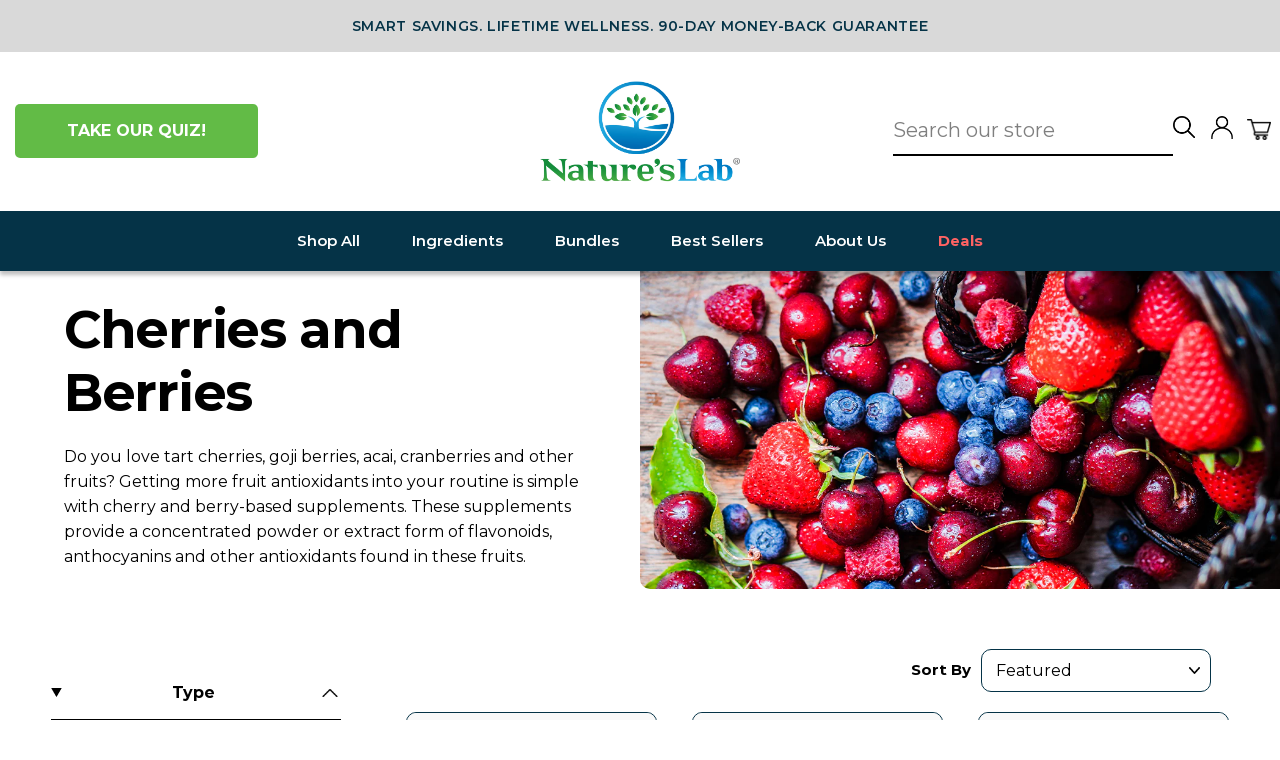

--- FILE ---
content_type: text/html; charset=utf-8
request_url: https://natureslab.com/collections/cherries-and-berries
body_size: 89859
content:
 















<!doctype html>
<html class="no-js" lang="en">
<head>
   

    
    
    
    
    
      
      
    
  
  <!-- Start cookieyes banner --> <script id="cookieyes" type="text/javascript" src="https://cdn-cookieyes.com/common/shopify.js"></script> <script id="cookieyes" type="text/javascript" src="https://cdn-cookieyes.com/client_data/48cc99fdb9c78c352d96da60/script.js"></script> <!-- End cookieyes banner -->
  <link rel="preload" as="style"   href="https://cdnjs.cloudflare.com/ajax/libs/slick-carousel/1.8.1/slick.min.css"/>
   <link rel="stylesheet" href="https://cdnjs.cloudflare.com/ajax/libs/font-awesome/6.6.0/css/all.min.css"/>
 
<meta name="viewport" content="width=device-width, initial-scale=1">
                                                                                                                                                                                                                                                                
  <meta charset="utf-8">
  <meta http-equiv="X-UA-Compatible" content="IE=edge">
  
  <meta name="theme-color" content="#2b8dc6">
  <link rel="canonical" href="https://natureslab.com/collections/cherries-and-berries">
  <meta name="format-detection" content="telephone=no">
  <meta name="google-site-verification" content="DtUPmrsJW8C4oJGMqCIdoQVvjc-U1gBgJ71_abkEieM" />
  <meta name="tapcart-banner:appIcon" content="https://storage.googleapis.com/tapcart-150607.appspot.com/144dd45cc1b07bf1420ab807166fe15b_Natures_Lab_App_Icon_v2png.png">
  <!-- ORIGINAL VALUE <meta name="google-site-verification" content="Ny9-azqPL59YFRGWDPgDTasGFJuOH6WqXwb4IbGFxUM" /> -->
  
      
  
  <script src="https://ajax.googleapis.com/ajax/libs/jquery/3.3.1/jquery.min.js"></script>
 
 
<!-- Google Tag Manager -->
<script>(function(w,d,s,l,i){w[l]=w[l]||[];w[l].push({'gtm.start':
new Date().getTime(),event:'gtm.js'});var f=d.getElementsByTagName(s)[0],
j=d.createElement(s),dl=l!='dataLayer'?'&l='+l:'';j.async=true;j.dataset.src=
'https://www.googletagmanager.com/gtm.js?id='+i+dl;f.parentNode.insertBefore(j,f);
})(window,document,'script','dataLayer','GTM-WFD48ZR');</script>
<!-- End Google Tag Manager -->

  <!-- anti-flicker snippet (recommended)  -->
 
<script>(function(a,s,y,n,c,h,i,d,e){s.className+=' '+y;h.start=1*new Date;
h.end=i=function(){s.className=s.className.replace(RegExp(' ?'+y),'')};
(a[n]=a[n]||[]).hide=h;setTimeout(function(){i();h.end=null},c);h.timeout=c;
})(window,document.documentElement,'async-hide','dataLayer',4000,
{'OPT-M6PV97B':true});</script>
  
  <script async src="https://www.googleoptimize.com/optimize.js?id=OPT-M6PV97B"></script>
  
  <!-- Global site tag (gtag.js) - Google Ads: 686903675 -->
 
  <script>setTimeout(function(){var s=document.createElement('script');s.src="https://www.googletagmanager.com/gtag/js?id=AW-686903675";s.async=true;document.head.appendChild(s)},3e3);</script>
    <script>setTimeout(function(){(window.dataLayer=window.dataLayer||[]).push(arguments);function gtag(){dataLayer.push(arguments);}gtag('js',new Date());gtag('config','686903675');},3e3);</script>   
 
<!-- Vibe -->
<script>
  !function(v,i,b,e,c,o){if(!v[c]){var s=v[c]=function(){s.process?s.process.apply(s,arguments):s.queue.push(arguments)};s.queue=[],s.b=1*new Date;var t=i.createElement(b);t.async=!0,t.src=e;var n=i.getElementsByTagName(b)[0];n.parentNode.insertBefore(t,n)}}(window,document,"script","https://s.vibe.co/vbpx.js","vbpx");
  vbpx('init','px1S0M');
  vbpx('event', 'page_view');
</script>    
  
<!-- MS Clarity -->  
<script type = "text/javascript"> 
(function(c, l, a, r, i, t, y) {
    c[a] = c[a] || function() {
        (c[a].q = c[a].q || []).push(arguments)
    };
    t = l.createElement(r);
    t.async = 1;
    t.src = "https://www.clarity.ms/tag/" + i;
    y = l.getElementsByTagName(r)[0];
    y.parentNode.insertBefore(t, y);
})(window, document, "clarity", "script", "ncyw8lg7wk");
</script>

<!-- Global site tag (gtag.js) - Google Ads: AW-686903675 -->
<script async src="https://www.googletagmanager.com/gtag/js?id=AW-686903675"></script>
<script>
  window.dataLayer = window.dataLayer || [];
  function gtag(){dataLayer.push(arguments);}
  gtag('js', new Date());

  gtag('config', 'AW-686903675');
</script>

      <link href="//natureslab.com/cdn/shop/t/156/assets/new-custom.css?v=1484114912609973781769018982" rel="stylesheet" type="text/css" media="all" /> <link rel="shortcut icon" href="//natureslab.com/cdn/shop/files/NL_Favicon_32x32.jpg?v=1614331667" type="image/png" />
  <title>Cherries and Berries | Supplements From Nature&#39;s Lab
</title><meta name="description" content="Do you love tart cherries, goji berries, acai, cranberries and other fruits? Getting more fruit antioxidants into your routine is simple with cherry and berry-based supplements. These supplements provide a concentrated powder or extract form of flavonoids, anthocyanins and other antioxidants found in these fruits."><meta property="og:site_name" content="Nature&#39;s Lab">
  <meta property="og:url" content="https://natureslab.com/collections/cherries-and-berries">
  <meta property="og:title" content="Cherries and Berries | Supplements From Nature&#39;s Lab">
  <meta property="og:type" content="website">
  <meta property="og:description" content="Do you love tart cherries, goji berries, acai, cranberries and other fruits? Getting more fruit antioxidants into your routine is simple with cherry and berry-based supplements. These supplements provide a concentrated powder or extract form of flavonoids, anthocyanins and other antioxidants found in these fruits."><meta property="og:image" content="http://natureslab.com/cdn/shop/collections/cherries_and_berries_collection_image-208214_1200x630.jpg?v=1711642574">
  <meta property="og:image:secure_url" content="https://natureslab.com/cdn/shop/collections/cherries_and_berries_collection_image-208214_1200x630.jpg?v=1711642574">
  <meta name="twitter:site" content="@">
  <meta name="twitter:card" content="summary_large_image">
  <meta name="twitter:title" content="Cherries and Berries | Supplements From Nature&#39;s Lab">
  <meta name="twitter:description" content="Do you love tart cherries, goji berries, acai, cranberries and other fruits? Getting more fruit antioxidants into your routine is simple with cherry and berry-based supplements. These supplements provide a concentrated powder or extract form of flavonoids, anthocyanins and other antioxidants found in these fruits.">


  <script>window.performance && window.performance.mark && window.performance.mark('shopify.content_for_header.start');</script><meta name="google-site-verification" content="7lje7Z41SfAQlx_usVUHMu4znoK4EYEGM0wsJyWo9As">
<meta name="facebook-domain-verification" content="bmdkpfhtaf7yrxv6x78cfa2t5w5v1c">
<meta name="facebook-domain-verification" content="6c78x2qgnqqoqcdk7hqeku8wzk1s4m">
<meta name="facebook-domain-verification" content="cvr30htj3yp1x8o9stvewa26gj62du">
<meta id="shopify-digital-wallet" name="shopify-digital-wallet" content="/7493969/digital_wallets/dialog">
<meta name="shopify-checkout-api-token" content="2ccddcd8848784bae272badedbd53a8d">
<meta id="in-context-paypal-metadata" data-shop-id="7493969" data-venmo-supported="false" data-environment="production" data-locale="en_US" data-paypal-v4="true" data-currency="USD">
<link rel="alternate" type="application/atom+xml" title="Feed" href="/collections/cherries-and-berries.atom" />
<link rel="alternate" hreflang="x-default" href="https://natureslab.com/collections/cherries-and-berries">
<link rel="alternate" hreflang="en" href="https://natureslab.com/collections/cherries-and-berries">
<link rel="alternate" hreflang="fr" href="https://natureslab.com/fr/collections/cerises-et-baies">
<link rel="alternate" hreflang="es" href="https://natureslab.com/es/collections/cerezas-y-bayas">
<link rel="alternate" type="application/json+oembed" href="https://natureslab.com/collections/cherries-and-berries.oembed">
<script async="async" src="/checkouts/internal/preloads.js?locale=en-US"></script>
<link rel="preconnect" href="https://shop.app" crossorigin="anonymous">
<script async="async" src="https://shop.app/checkouts/internal/preloads.js?locale=en-US&shop_id=7493969" crossorigin="anonymous"></script>
<script id="apple-pay-shop-capabilities" type="application/json">{"shopId":7493969,"countryCode":"US","currencyCode":"USD","merchantCapabilities":["supports3DS"],"merchantId":"gid:\/\/shopify\/Shop\/7493969","merchantName":"Nature's Lab","requiredBillingContactFields":["postalAddress","email","phone"],"requiredShippingContactFields":["postalAddress","email","phone"],"shippingType":"shipping","supportedNetworks":["visa","masterCard","amex","discover","elo","jcb"],"total":{"type":"pending","label":"Nature's Lab","amount":"1.00"},"shopifyPaymentsEnabled":true,"supportsSubscriptions":true}</script>
<script id="shopify-features" type="application/json">{"accessToken":"2ccddcd8848784bae272badedbd53a8d","betas":["rich-media-storefront-analytics"],"domain":"natureslab.com","predictiveSearch":true,"shopId":7493969,"locale":"en"}</script>
<script>var Shopify = Shopify || {};
Shopify.shop = "drvitadirect.myshopify.com";
Shopify.locale = "en";
Shopify.currency = {"active":"USD","rate":"1.0"};
Shopify.country = "US";
Shopify.theme = {"name":"Ajay Test","id":184924373309,"schema_name":"Streamline","schema_version":"1.5.0","theme_store_id":null,"role":"main"};
Shopify.theme.handle = "null";
Shopify.theme.style = {"id":null,"handle":null};
Shopify.cdnHost = "natureslab.com/cdn";
Shopify.routes = Shopify.routes || {};
Shopify.routes.root = "/";</script>
<script type="module">!function(o){(o.Shopify=o.Shopify||{}).modules=!0}(window);</script>
<script>!function(o){function n(){var o=[];function n(){o.push(Array.prototype.slice.apply(arguments))}return n.q=o,n}var t=o.Shopify=o.Shopify||{};t.loadFeatures=n(),t.autoloadFeatures=n()}(window);</script>
<script>
  window.ShopifyPay = window.ShopifyPay || {};
  window.ShopifyPay.apiHost = "shop.app\/pay";
  window.ShopifyPay.redirectState = null;
</script>
<script id="shop-js-analytics" type="application/json">{"pageType":"collection"}</script>
<script defer="defer" async type="module" src="//natureslab.com/cdn/shopifycloud/shop-js/modules/v2/client.init-shop-cart-sync_BT-GjEfc.en.esm.js"></script>
<script defer="defer" async type="module" src="//natureslab.com/cdn/shopifycloud/shop-js/modules/v2/chunk.common_D58fp_Oc.esm.js"></script>
<script defer="defer" async type="module" src="//natureslab.com/cdn/shopifycloud/shop-js/modules/v2/chunk.modal_xMitdFEc.esm.js"></script>
<script type="module">
  await import("//natureslab.com/cdn/shopifycloud/shop-js/modules/v2/client.init-shop-cart-sync_BT-GjEfc.en.esm.js");
await import("//natureslab.com/cdn/shopifycloud/shop-js/modules/v2/chunk.common_D58fp_Oc.esm.js");
await import("//natureslab.com/cdn/shopifycloud/shop-js/modules/v2/chunk.modal_xMitdFEc.esm.js");

  window.Shopify.SignInWithShop?.initShopCartSync?.({"fedCMEnabled":true,"windoidEnabled":true});

</script>
<script>
  window.Shopify = window.Shopify || {};
  if (!window.Shopify.featureAssets) window.Shopify.featureAssets = {};
  window.Shopify.featureAssets['shop-js'] = {"shop-cart-sync":["modules/v2/client.shop-cart-sync_DZOKe7Ll.en.esm.js","modules/v2/chunk.common_D58fp_Oc.esm.js","modules/v2/chunk.modal_xMitdFEc.esm.js"],"init-fed-cm":["modules/v2/client.init-fed-cm_B6oLuCjv.en.esm.js","modules/v2/chunk.common_D58fp_Oc.esm.js","modules/v2/chunk.modal_xMitdFEc.esm.js"],"shop-cash-offers":["modules/v2/client.shop-cash-offers_D2sdYoxE.en.esm.js","modules/v2/chunk.common_D58fp_Oc.esm.js","modules/v2/chunk.modal_xMitdFEc.esm.js"],"shop-login-button":["modules/v2/client.shop-login-button_QeVjl5Y3.en.esm.js","modules/v2/chunk.common_D58fp_Oc.esm.js","modules/v2/chunk.modal_xMitdFEc.esm.js"],"pay-button":["modules/v2/client.pay-button_DXTOsIq6.en.esm.js","modules/v2/chunk.common_D58fp_Oc.esm.js","modules/v2/chunk.modal_xMitdFEc.esm.js"],"shop-button":["modules/v2/client.shop-button_DQZHx9pm.en.esm.js","modules/v2/chunk.common_D58fp_Oc.esm.js","modules/v2/chunk.modal_xMitdFEc.esm.js"],"avatar":["modules/v2/client.avatar_BTnouDA3.en.esm.js"],"init-windoid":["modules/v2/client.init-windoid_CR1B-cfM.en.esm.js","modules/v2/chunk.common_D58fp_Oc.esm.js","modules/v2/chunk.modal_xMitdFEc.esm.js"],"init-shop-for-new-customer-accounts":["modules/v2/client.init-shop-for-new-customer-accounts_C_vY_xzh.en.esm.js","modules/v2/client.shop-login-button_QeVjl5Y3.en.esm.js","modules/v2/chunk.common_D58fp_Oc.esm.js","modules/v2/chunk.modal_xMitdFEc.esm.js"],"init-shop-email-lookup-coordinator":["modules/v2/client.init-shop-email-lookup-coordinator_BI7n9ZSv.en.esm.js","modules/v2/chunk.common_D58fp_Oc.esm.js","modules/v2/chunk.modal_xMitdFEc.esm.js"],"init-shop-cart-sync":["modules/v2/client.init-shop-cart-sync_BT-GjEfc.en.esm.js","modules/v2/chunk.common_D58fp_Oc.esm.js","modules/v2/chunk.modal_xMitdFEc.esm.js"],"shop-toast-manager":["modules/v2/client.shop-toast-manager_DiYdP3xc.en.esm.js","modules/v2/chunk.common_D58fp_Oc.esm.js","modules/v2/chunk.modal_xMitdFEc.esm.js"],"init-customer-accounts":["modules/v2/client.init-customer-accounts_D9ZNqS-Q.en.esm.js","modules/v2/client.shop-login-button_QeVjl5Y3.en.esm.js","modules/v2/chunk.common_D58fp_Oc.esm.js","modules/v2/chunk.modal_xMitdFEc.esm.js"],"init-customer-accounts-sign-up":["modules/v2/client.init-customer-accounts-sign-up_iGw4briv.en.esm.js","modules/v2/client.shop-login-button_QeVjl5Y3.en.esm.js","modules/v2/chunk.common_D58fp_Oc.esm.js","modules/v2/chunk.modal_xMitdFEc.esm.js"],"shop-follow-button":["modules/v2/client.shop-follow-button_CqMgW2wH.en.esm.js","modules/v2/chunk.common_D58fp_Oc.esm.js","modules/v2/chunk.modal_xMitdFEc.esm.js"],"checkout-modal":["modules/v2/client.checkout-modal_xHeaAweL.en.esm.js","modules/v2/chunk.common_D58fp_Oc.esm.js","modules/v2/chunk.modal_xMitdFEc.esm.js"],"shop-login":["modules/v2/client.shop-login_D91U-Q7h.en.esm.js","modules/v2/chunk.common_D58fp_Oc.esm.js","modules/v2/chunk.modal_xMitdFEc.esm.js"],"lead-capture":["modules/v2/client.lead-capture_BJmE1dJe.en.esm.js","modules/v2/chunk.common_D58fp_Oc.esm.js","modules/v2/chunk.modal_xMitdFEc.esm.js"],"payment-terms":["modules/v2/client.payment-terms_Ci9AEqFq.en.esm.js","modules/v2/chunk.common_D58fp_Oc.esm.js","modules/v2/chunk.modal_xMitdFEc.esm.js"]};
</script>
<script>(function() {
  var isLoaded = false;
  function asyncLoad() {
    if (isLoaded) return;
    isLoaded = true;
    var urls = ["https:\/\/cdn.attn.tv\/natureslab\/dtag.js?shop=drvitadirect.myshopify.com","\/\/cdn.shopify.com\/proxy\/0267e8277012cdad0428fa644fc9f4d3533b785342aa454e7369810430cf8459\/bingshoppingtool-t2app-prod.trafficmanager.net\/uet\/tracking_script?shop=drvitadirect.myshopify.com\u0026sp-cache-control=cHVibGljLCBtYXgtYWdlPTkwMA","https:\/\/api.socialsnowball.io\/js\/referral.js?shop=drvitadirect.myshopify.com","https:\/\/static.rechargecdn.com\/assets\/js\/widget.min.js?shop=drvitadirect.myshopify.com","https:\/\/app.electricsms.com\/cart-widget\/widget.min.js?shop=drvitadirect.myshopify.com","https:\/\/admin.revenuehunt.com\/embed.js?shop=drvitadirect.myshopify.com"];
    for (var i = 0; i < urls.length; i++) {
      var s = document.createElement('script');
      s.type = 'text/javascript';
      s.async = true;
      s.src = urls[i];
      var x = document.getElementsByTagName('script')[0];
      x.parentNode.insertBefore(s, x);
    }
  };
  if(window.attachEvent) {
    window.attachEvent('onload', asyncLoad);
  } else {
    window.addEventListener('load', asyncLoad, false);
  }
})();</script>
<script id="__st">var __st={"a":7493969,"offset":-28800,"reqid":"92dc4afd-c1fc-4e0e-8eb5-32f2ae3d09a8-1769045263","pageurl":"natureslab.com\/collections\/cherries-and-berries","u":"6232adc48a64","p":"collection","rtyp":"collection","rid":454622314813};</script>
<script>window.ShopifyPaypalV4VisibilityTracking = true;</script>
<script id="captcha-bootstrap">!function(){'use strict';const t='contact',e='account',n='new_comment',o=[[t,t],['blogs',n],['comments',n],[t,'customer']],c=[[e,'customer_login'],[e,'guest_login'],[e,'recover_customer_password'],[e,'create_customer']],r=t=>t.map((([t,e])=>`form[action*='/${t}']:not([data-nocaptcha='true']) input[name='form_type'][value='${e}']`)).join(','),a=t=>()=>t?[...document.querySelectorAll(t)].map((t=>t.form)):[];function s(){const t=[...o],e=r(t);return a(e)}const i='password',u='form_key',d=['recaptcha-v3-token','g-recaptcha-response','h-captcha-response',i],f=()=>{try{return window.sessionStorage}catch{return}},m='__shopify_v',_=t=>t.elements[u];function p(t,e,n=!1){try{const o=window.sessionStorage,c=JSON.parse(o.getItem(e)),{data:r}=function(t){const{data:e,action:n}=t;return t[m]||n?{data:e,action:n}:{data:t,action:n}}(c);for(const[e,n]of Object.entries(r))t.elements[e]&&(t.elements[e].value=n);n&&o.removeItem(e)}catch(o){console.error('form repopulation failed',{error:o})}}const l='form_type',E='cptcha';function T(t){t.dataset[E]=!0}const w=window,h=w.document,L='Shopify',v='ce_forms',y='captcha';let A=!1;((t,e)=>{const n=(g='f06e6c50-85a8-45c8-87d0-21a2b65856fe',I='https://cdn.shopify.com/shopifycloud/storefront-forms-hcaptcha/ce_storefront_forms_captcha_hcaptcha.v1.5.2.iife.js',D={infoText:'Protected by hCaptcha',privacyText:'Privacy',termsText:'Terms'},(t,e,n)=>{const o=w[L][v],c=o.bindForm;if(c)return c(t,g,e,D).then(n);var r;o.q.push([[t,g,e,D],n]),r=I,A||(h.body.append(Object.assign(h.createElement('script'),{id:'captcha-provider',async:!0,src:r})),A=!0)});var g,I,D;w[L]=w[L]||{},w[L][v]=w[L][v]||{},w[L][v].q=[],w[L][y]=w[L][y]||{},w[L][y].protect=function(t,e){n(t,void 0,e),T(t)},Object.freeze(w[L][y]),function(t,e,n,w,h,L){const[v,y,A,g]=function(t,e,n){const i=e?o:[],u=t?c:[],d=[...i,...u],f=r(d),m=r(i),_=r(d.filter((([t,e])=>n.includes(e))));return[a(f),a(m),a(_),s()]}(w,h,L),I=t=>{const e=t.target;return e instanceof HTMLFormElement?e:e&&e.form},D=t=>v().includes(t);t.addEventListener('submit',(t=>{const e=I(t);if(!e)return;const n=D(e)&&!e.dataset.hcaptchaBound&&!e.dataset.recaptchaBound,o=_(e),c=g().includes(e)&&(!o||!o.value);(n||c)&&t.preventDefault(),c&&!n&&(function(t){try{if(!f())return;!function(t){const e=f();if(!e)return;const n=_(t);if(!n)return;const o=n.value;o&&e.removeItem(o)}(t);const e=Array.from(Array(32),(()=>Math.random().toString(36)[2])).join('');!function(t,e){_(t)||t.append(Object.assign(document.createElement('input'),{type:'hidden',name:u})),t.elements[u].value=e}(t,e),function(t,e){const n=f();if(!n)return;const o=[...t.querySelectorAll(`input[type='${i}']`)].map((({name:t})=>t)),c=[...d,...o],r={};for(const[a,s]of new FormData(t).entries())c.includes(a)||(r[a]=s);n.setItem(e,JSON.stringify({[m]:1,action:t.action,data:r}))}(t,e)}catch(e){console.error('failed to persist form',e)}}(e),e.submit())}));const S=(t,e)=>{t&&!t.dataset[E]&&(n(t,e.some((e=>e===t))),T(t))};for(const o of['focusin','change'])t.addEventListener(o,(t=>{const e=I(t);D(e)&&S(e,y())}));const B=e.get('form_key'),M=e.get(l),P=B&&M;t.addEventListener('DOMContentLoaded',(()=>{const t=y();if(P)for(const e of t)e.elements[l].value===M&&p(e,B);[...new Set([...A(),...v().filter((t=>'true'===t.dataset.shopifyCaptcha))])].forEach((e=>S(e,t)))}))}(h,new URLSearchParams(w.location.search),n,t,e,['guest_login'])})(!0,!0)}();</script>
<script integrity="sha256-4kQ18oKyAcykRKYeNunJcIwy7WH5gtpwJnB7kiuLZ1E=" data-source-attribution="shopify.loadfeatures" defer="defer" src="//natureslab.com/cdn/shopifycloud/storefront/assets/storefront/load_feature-a0a9edcb.js" crossorigin="anonymous"></script>
<script crossorigin="anonymous" defer="defer" src="//natureslab.com/cdn/shopifycloud/storefront/assets/shopify_pay/storefront-65b4c6d7.js?v=20250812"></script>
<script data-source-attribution="shopify.dynamic_checkout.dynamic.init">var Shopify=Shopify||{};Shopify.PaymentButton=Shopify.PaymentButton||{isStorefrontPortableWallets:!0,init:function(){window.Shopify.PaymentButton.init=function(){};var t=document.createElement("script");t.src="https://natureslab.com/cdn/shopifycloud/portable-wallets/latest/portable-wallets.en.js",t.type="module",document.head.appendChild(t)}};
</script>
<script data-source-attribution="shopify.dynamic_checkout.buyer_consent">
  function portableWalletsHideBuyerConsent(e){var t=document.getElementById("shopify-buyer-consent"),n=document.getElementById("shopify-subscription-policy-button");t&&n&&(t.classList.add("hidden"),t.setAttribute("aria-hidden","true"),n.removeEventListener("click",e))}function portableWalletsShowBuyerConsent(e){var t=document.getElementById("shopify-buyer-consent"),n=document.getElementById("shopify-subscription-policy-button");t&&n&&(t.classList.remove("hidden"),t.removeAttribute("aria-hidden"),n.addEventListener("click",e))}window.Shopify?.PaymentButton&&(window.Shopify.PaymentButton.hideBuyerConsent=portableWalletsHideBuyerConsent,window.Shopify.PaymentButton.showBuyerConsent=portableWalletsShowBuyerConsent);
</script>
<script data-source-attribution="shopify.dynamic_checkout.cart.bootstrap">document.addEventListener("DOMContentLoaded",(function(){function t(){return document.querySelector("shopify-accelerated-checkout-cart, shopify-accelerated-checkout")}if(t())Shopify.PaymentButton.init();else{new MutationObserver((function(e,n){t()&&(Shopify.PaymentButton.init(),n.disconnect())})).observe(document.body,{childList:!0,subtree:!0})}}));
</script>
<link id="shopify-accelerated-checkout-styles" rel="stylesheet" media="screen" href="https://natureslab.com/cdn/shopifycloud/portable-wallets/latest/accelerated-checkout-backwards-compat.css" crossorigin="anonymous">
<style id="shopify-accelerated-checkout-cart">
        #shopify-buyer-consent {
  margin-top: 1em;
  display: inline-block;
  width: 100%;
}

#shopify-buyer-consent.hidden {
  display: none;
}

#shopify-subscription-policy-button {
  background: none;
  border: none;
  padding: 0;
  text-decoration: underline;
  font-size: inherit;
  cursor: pointer;
}

#shopify-subscription-policy-button::before {
  box-shadow: none;
}

      </style>

<script>window.performance && window.performance.mark && window.performance.mark('shopify.content_for_header.end');</script>
  <!-- "snippets/shogun-products.liquid" was not rendered, the associated app was uninstalled -->

<script type='text/javascript'>
  window._tfa = window._tfa || [];
  window._tfa.push({notify: 'event', name: 'page_view', id: 1396189});
  !function (t, f, a, x) {
         if (!document.getElementById(x)) {
            t.async = 1;t.dataset.src = a;t.id=x;f.parentNode.insertBefore(t, f);
         }
  }(document.createElement('script'),
  document.getElementsByTagName('script')[0],
  '//cdn.taboola.com/libtrc/unip/1396189/tfa.js',
  'tb_tfa_script');
</script>
<!-- End of Taboola Pixel Code -->
  
  
<!-- Quora Pixel Code (JS Helper) -->
<script> 
!function(q,e,v,n,t,s){if(q.qp) return; n=q.qp=function(){n.qp?n.qp.apply(n,arguments):n.queue.push(arguments);}; n.queue=[];t=document.createElement(e);t.async=!0;t.dataset.src=v; s=document.getElementsByTagName(e)[0]; s.parentNode.insertBefore(t,s);}(window, 'script', 'https://a.quora.com/qevents.js');
qp('init', 'a2dce14519a44fffbefceaa54d269811');
qp('track', 'ViewContent');
</script>
<noscript><img loading="lazy" height="1" width="1" style="display:none" src="https://q.quora.com/_/ad/a2dce14519a44fffbefceaa54d269811/pixel?tag=ViewContent&noscript=1"/></noscript>
<!-- End of Quora Pixel Code -->
  
<script>qp('track', 'Generic');</script>
  
<script>qp('track', 'AddToCart');</script>

  <script>
    var theme = {
      stylesheet: "//natureslab.com/cdn/shop/t/156/assets/theme.scss.css?v=54230821123478264621769022883",
      template: "collection",
      strings: {
        addToCart: "Add to cart",
        soldOut: "Sold Out",
        unavailable: "Unavailable",
        regularPrice: "Regular price",
        salePrice: "Sale price",
        stockLabel: "[count] in stock",
        willNotShipUntil: "Will not ship until [date]",
        willBeInStockAfter: "Will be in stock after [date]",
        waitingForStock: "Inventory on the way",
        cartItems: "[count] items",
        cartConfirmDelete: "Are you sure you want to remove this item?",
        cartTermsConfirmation: "You must agree with the terms and conditions of sales to check out"
      },
      settings: {
        dynamicVariantsEnable: true,
        cartType: "page",
        currenciesEnabled: false,
        nativeMultiCurrency: 3 > 1 ? true : false,
        moneyFormat: "\u003cspan class=transcy-money\u003e${{amount}}\u003c\/span\u003e",
        quickView: false,
        hoverProductGrid: false,
        themeName: 'Streamline',
        themeVersion: "1.5.0"
      }
    };

    document.documentElement.className = document.documentElement.className.replace('no-js', 'js');
  </script>


  <style>
  @font-face {
  font-family: Montserrat;
  font-weight: 700;
  font-style: normal;
  font-display: block;
  src: url("//natureslab.com/cdn/fonts/montserrat/montserrat_n7.3c434e22befd5c18a6b4afadb1e3d77c128c7939.woff2") format("woff2"),
       url("//natureslab.com/cdn/fonts/montserrat/montserrat_n7.5d9fa6e2cae713c8fb539a9876489d86207fe957.woff") format("woff");
}

  @font-face {
  font-family: Montserrat;
  font-weight: 400;
  font-style: normal;
  font-display: block;
  src: url("//natureslab.com/cdn/fonts/montserrat/montserrat_n4.81949fa0ac9fd2021e16436151e8eaa539321637.woff2") format("woff2"),
       url("//natureslab.com/cdn/fonts/montserrat/montserrat_n4.a6c632ca7b62da89c3594789ba828388aac693fe.woff") format("woff");
}


  @font-face {
  font-family: Montserrat;
  font-weight: 700;
  font-style: normal;
  src: url("//natureslab.com/cdn/fonts/montserrat/montserrat_n7.3c434e22befd5c18a6b4afadb1e3d77c128c7939.woff2") format("woff2"),
       url("//natureslab.com/cdn/fonts/montserrat/montserrat_n7.5d9fa6e2cae713c8fb539a9876489d86207fe957.woff") format("woff");
}

  @font-face {
  font-family: Montserrat;
  font-weight: 400;
  font-style: italic;
  src: url("//natureslab.com/cdn/fonts/montserrat/montserrat_i4.5a4ea298b4789e064f62a29aafc18d41f09ae59b.woff2") format("woff2"),
       url("//natureslab.com/cdn/fonts/montserrat/montserrat_i4.072b5869c5e0ed5b9d2021e4c2af132e16681ad2.woff") format("woff");
}

  @font-face {
  font-family: Montserrat;
  font-weight: 700;
  font-style: italic;
  src: url("//natureslab.com/cdn/fonts/montserrat/montserrat_i7.a0d4a463df4f146567d871890ffb3c80408e7732.woff2") format("woff2"),
       url("//natureslab.com/cdn/fonts/montserrat/montserrat_i7.f6ec9f2a0681acc6f8152c40921d2a4d2e1a2c78.woff") format("woff");
}


  body,
  input,
  textarea,
  button,
  select {
    -webkit-font-smoothing: antialiased;
    -webkit-text-size-adjust: 100%;
    text-rendering: optimizeSpeed;
    font-family: Montserrat, sans-serif;
    font-size: 13.6px;
    font-weight: 400;
    font-style: normal;
    letter-spacing: 0.0em;
    line-height: 1.6;
  }

  @media only screen and (min-width: 769px) {
    body,
    input,
    textarea,
    button,
    select {
      font-size: 16px;
    }
  }

  .page-container,
  .unloading .page-container {
    display: none;
  }

  h1, .h1,
  h3, .h3,
  h4, .h4,
  h5, .h5,
  h6, .h6,
  .section-header__title,
  .spr-header-title.spr-header-title {
    font-family: Montserrat, sans-serif;
    font-weight: 700;
    font-style: normal;
    letter-spacing: -0.025em;
    line-height: 1;
    word-break: break-word;

    
  }

  h2, .h2 {
    font-family: Montserrat, sans-serif;
    font-weight: 400;
    letter-spacing: 0.0em;
    line-height: 1.6;
  }

  
  @keyframes pulse-fade {
    0% {
      opacity: 0;
    }
    50% {
      opacity: 1;
    }
    100% {
      opacity: 0;
    }
  }

  .splash-screen {
    box-sizing: border-box;
    display: flex;
    position: fixed;
    left: 0;
    top: 0;
    right: 0;
    bottom: 0;
    align-items: center;
    justify-content: center;
    z-index: 10001;
    background-color: #ffffff;
  }

  .splash-screen__loader {
    max-width: 100px;
  }

  @media only screen and (min-width: 769px) {
    .splash-screen__loader {
      max-width: 100px;
    }
  }

  .splash-screen img {
    display: block;
    max-width: 100%;
    border: 0 none;
    animation: pulse-fade 0.4s infinite linear;
  }

  .loader-text {
    letter-spacing: 0.2em;
    font-size: 1.5em;
    text-transform: uppercase;
    animation: pulse-fade 0.4s infinite linear;
  }

  .loader-logo {
    display: none;
    position: fixed;
    left: 0;
    top: 0;
    right: 0;
    bottom: 0;
    align-items: center;
    justify-content: center;
    background-color: #ffffff;
    z-index: 6000;
  }

  .loader-logo__img {
    display: block;
  }

  .transition-body {
    opacity: 0;
  }

  .btn--loading span:after {
    content: "Loading";
  }
</style>

  
<link title="theme" rel="preload" href="//natureslab.com/cdn/shop/t/156/assets/theme.scss.css?v=54230821123478264621769022883" as="style">
<noscript><link rel="stylesheet" href="//natureslab.com/cdn/shop/t/156/assets/theme.scss.css?v=54230821123478264621769022883"></noscript>

<script>
/*! loadCSS. [c]2017 Filament Group, Inc. MIT License */
!function(a){"use strict";var b=function(b,c,d){function e(a){return h.body?a():void setTimeout(function(){e(a)})}function f(){i.addEventListener&&i.removeEventListener("load",f);if(!Shopify.designMode)i.media=d||"all"}var g,h=a.document,i=h.createElement("link");if(c)g=c;else{var j=(h.body||h.getElementsByTagName("head")[0]).childNodes;g=j[j.length-1]}var k=h.styleSheets;i.rel="stylesheet",i.href=b,i.media=Shopify.designMode?d||"all":"only x",e(function(){g.parentNode.insertBefore(i,c?g:g.nextSibling)});var l=function(a){for(var b=i.href,c=k.length;c--;)if(k[c].href===b)return a();setTimeout(function(){l(a)})};return i.addEventListener&&i.addEventListener("load",f),i.onloadcssdefined=l,l(f),i};"undefined"!=typeof exports?exports.loadCSS=b:a.loadCSS=b}("undefined"!=typeof global?global:this);
/*! onloadCSS. (onload callback for loadCSS) [c]2017 Filament Group, Inc. MIT License */
function onloadCSS(a,b){function c(){!d&&b&&(d=!0,b.call(a))}var d;a.addEventListener&&a.addEventListener("load",c),a.attachEvent&&a.attachEvent("onload",c),"isApplicationInstalled"in navigator&&"onloadcssdefined"in a&&a.onloadcssdefined(c)}

// Insert our stylesheet before our preload <link> tag
var preload = document.querySelector('link[href="//natureslab.com/cdn/shop/t/156/assets/theme.scss.css?v=54230821123478264621769022883"]');
var stylesheet = loadCSS('//natureslab.com/cdn/shop/t/156/assets/theme.scss.css?v=54230821123478264621769022883', preload);
// Create a property to easily detect if the stylesheet is done loading
onloadCSS(stylesheet, function() { stylesheet.loaded = true; });
</script>

  
    
  
    

  

    
     	<link href="//natureslab.com/cdn/shop/t/156/assets/custom.css?v=129824482383480128951769018982" rel="stylesheet" type="text/css" media="all" />
  <script src="//natureslab.com/cdn/shop/t/156/assets/vendor-v2.js" defer="defer"></script>
  
  <script src="//natureslab.com/cdn/shop/t/156/assets/theme.js?v=36770582220408404061769018982" defer="defer"></script>
  <script src="//natureslab.com/cdn/shop/t/156/assets/a11y.js?v=159555438703164065271769018982" defer="defer"></script><link rel="stylesheet" data-href="//natureslab.com/cdn/shop/t/156/assets/sca-pp.css?v=26248894406678077071769018982">
 <script>
  
  SCAPPShop = {};
    
  </script>
<script data-src="//natureslab.com/cdn/shop/t/156/assets/sca-pp-initial.js?v=102856520000578380761769018982" type="text/javascript"></script>
   
<!-- GSSTART Coming Soon code start. Do not change -->
<script type="text/javascript"> gsProductByVariant = {}; 



















  gsProductCSID = ""; gsDefaultV = ""; </script><script type="text/javascript" data-src="https://gravity-software.com/js/shopify/pac_shop16464.js?v=1a5e6b7f9ead75dc180748b87989fe0c"></script>
<!-- Coming Soon code end. Do not change GSEND -->
    <!-- Facebook Pixel Code -->
<script>
  !function(f,b,e,v,n,t,s)
  {if(f.fbq)return;n=f.fbq=function(){n.callMethod?
  n.callMethod.apply(n,arguments):n.queue.push(arguments)};
  if(!f._fbq)f._fbq=n;n.push=n;n.loaded=!0;n.version='2.0';
  n.queue=[];t=b.createElement(e);t.async=!0;
  t.dataset.src=v;s=b.getElementsByTagName(e)[0];
  s.parentNode.insertBefore(t,s)}(window, document,'script',
  'https://connect.facebook.net/en_US/fbevents.js');
  fbq('init', '230772074822988');
  fbq('track', 'PageView');
</script>
<noscript><img loading="lazy" height="1" width="1" style="display:none"
  src="https://www.facebook.com/tr?id=230772074822988&ev=PageView&noscript=1"
/></noscript>
<!-- End Facebook Pixel Code -->
  <!-- Facebook Pixel Code -->
<script>
  !function(f,b,e,v,n,t,s)
  {if(f.fbq)return;n=f.fbq=function(){n.callMethod?
  n.callMethod.apply(n,arguments):n.queue.push(arguments)};
  if(!f._fbq)f._fbq=n;n.push=n;n.loaded=!0;n.version='2.0';
  n.queue=[];t=b.createElement(e);t.async=!0;
  t.dataset.src=v;s=b.getElementsByTagName(e)[0];
  s.parentNode.insertBefore(t,s)}(window, document,'script',
  'https://connect.facebook.net/en_US/fbevents.js');
  fbq('init', '2434576683268018');
  fbq('track', 'PageView');
  
  if(window.location.href === "https://natureslab.com/challenge#newsletter-footer"){
   	 window.location = "https://natureslab.com/challenge";     
     console.log('captcha');
     window.scrollTo({ top: 0 });
	}
  
</script>
<noscript><img loading="lazy" height="1" width="1" style="display:none"
  src="https://www.facebook.com/tr?id=2434576683268018&ev=PageView&noscript=1"
/></noscript>
<!-- End Facebook Pixel Code -->
  <script src="//natureslab.com/cdn/shop/t/156/assets/cj-event-storage2.js?v=4918734428515521001769018982" type="text/javascript"></script> 
  

  
  
  
<script type="text/javascript">
  	if (window.location.pathname == '/collections/all') {
      	window.location.replace('/collections/all-products');
  	}
  	
    var sm_is_cart_page = false;
	
</script>

<style>
#gift_container, #gift_container .giftContainerContent, #smProductDetailGiftWrapper {
  all: unset;
}

#gift_container .giftContainerContent *, #smProductDetailGiftWrapper * {
	all: unset;
}

#sticky_gift_icon.stickyGartRight {
  	right: 20px;
    bottom: 20px;
}
#sticky_gift_icon {
    position: fixed;
    bottom: 200px;
    right: 15px;
    z-index: 9999;
}
#sticky_gift_icon a {
    text-decoration: none;
    font-size: 20px;
    color: #34495e;
}
#sticky_gift_icon span {
    display: block;
    -webkit-border-radius: 40px;
    -moz-border-radius: 40px;
    border-radius: 40px;
    background-color: rgba(255,255,255,.9);
    -webkit-box-shadow: 1px 1px 5px grey;
    -moz-box-shadow: 1px 1px 5px grey;
    box-shadow: 1px 1px 5px grey;
    padding: 10px;
    width: 40px;
    height: 40px;
    margin: 0 auto;
    line-height: 40px !important;
    text-align: center;
    position: relative;
    box-sizing: content-box !important;
    z-index: 1;
}
#sticky_gift_icon mark {
    -webkit-border-radius: 20px;
    -moz-border-radius: 20px;
    border-radius: 20px;
    border: 2px solid #FFF;
    width: 20px;
    height: 20px;
    background-color: #FF6B6B;
    position: absolute;
    top: -5px;
    left: -10px;
    font-size: 10px;
    line-height: 20px;
    font-family: Roboto,sans-serif;
    color: #FFF;
    font-weight: 700;
    box-sizing: content-box !important;
}
#sticky_gift_icon svg.showGifts {
  	height: 30px;
	width: 30px;
	margin-top: 3px;
}
#sticky_gift_icon svg.hideGifts {
  	height: 25px;
    width: 25px;
    margin-top: 8px;
  	display: none;
}

#gift_container {
  color:black;
  position: fixed;
  z-index: 9999999;
  bottom: 95px;
  right: 20px;
  max-height: 80%;
  overflow-y: scroll;
  overflow-x: hidden;
  -webkit-box-shadow: rgba(0, 0, 0, 0.16) 0px 5px 40px, rgb(0, 0, 0) 0px 5px 0px 0px inset !important;
  -moz-box-shadow: rgba(0, 0, 0, 0.16) 0px 5px 40px, rgb(0, 0, 0) 0px 5px 0px 0px inset !important;
  box-shadow: rgba(0, 0, 0, 0.16) 0px 5px 40px, rgb(0, 0, 0) 0px 5px 0px 0px inset !important;
  -moz-border-radius: 8px;
  -webkit-border-radius: 8px;
  border-radius: 8px;
  font-size: 13px;
  font-family: -apple-system, BlinkMacSystemFont, 'Segoe UI', Roboto, Oxygen, Ubuntu, Cantarell, 'Open Sans', 'Helvetica Neue', sans-serif;
}

#gift_container .giftContainerContent {
  float: right;
  background: white;
  width: 320px;
  position: relative;
  padding: 10px 10px 0px 10px;
  display:none;
}

#gift_container .giftContainerContent .giftWrapper {
    color: black;
  	padding: 5px;
  	margin: 0px 0px 10px;
	background:rgb(255, 255, 255) none repeat scroll 0% 0%;
	border-radius: 5px;
  	-webkit-border-radius: 5px;
  	-moz-border-radius: 5px;
  	-webkit-box-shadow: rgba(0, 0, 0, 0.1) 0px 4px 15px 0px, rgba(0, 0, 0, 0.1) 0px 1px 2px 0px;
  	-moz-box-shadow: rgba(0, 0, 0, 0.1) 0px 4px 15px 0px, rgba(0, 0, 0, 0.1) 0px 1px 2px 0px;
	box-shadow: rgba(0, 0, 0, 0.1) 0px 4px 15px 0px, rgba(0, 0, 0, 0.1) 0px 1px 2px 0px;
	position: relative;
  	display: block;
}

#gift_container .giftContainerContent .orderGiftsTitle, #gift_container .giftContainerContent .productsToOfferGiftsTitle {
  	text-align: center;
	padding: 5px;
	margin: 0 auto;
	font-weight: bold;
	display: block;
	border-bottom: 1px solid gray;
	width: 95%;
}

#gift_container .giftContainerContent ul {
	display: inline;
}
#gift_container .giftContainerContent li{
	padding: 10px 20px;
	display: block;
}
#gift_container .giftContainerContent li img{
	width: 22%;
	float: left;
	display: block;
}
#gift_container .giftContainerContent .smItems{
	width: 70%;
	display: block;
	float: left;
  	margin-left: 5%;
}

#gift_container .giftContainerContent .giftWrapper a {
  	display: inline;
    cursor: pointer;
    text-decoration: underline;
}

#gift_container .giftContainerContent .smAddGiftToCart {
  	padding: 4px 10px;
    margin-top: 4px;
    background:rgba(168, 168, 168, 0.46) none repeat scroll 0% 0%;
    border-radius: 2px;
    position: relative;
    display: block;
    font-weight: bold;
    cursor: pointer;
}

#gift_container .giftContainerContent .giftAlreadyInCart {
  	padding: 5px 20px;
	display: block;
  	text-align: center;
}
#gift_container .giftContainerContent .giftAlreadyInCart a {
  	font-weight: bold;
}
#gift_container .giftContainerContent .removeFromCart {
  	display: block;
    margin-top: 10px;
    cursor: pointer;
    text-decoration: underline;
}


#gift_container .giftContainerContent .item-variants select {
	display: block;
	color: #444;
	padding: .3em 1.0em .3em .3em;
	width: 100%;
	max-width: 100%;
	box-sizing: border-box;
	margin-top: 2px;
	border: 1px solid #aaa;
	-moz-border-radius: .2em;
  	-webkit-border-radius: .2em;
  	border-radius: .2em;
	-moz-appearance: none;
	-webkit-appearance: none;
	appearance: none;
	background-color: #fff;
	background-image: url('data:image/svg+xml;charset=US-ASCII,<svg version="1.1" id="Capa_1" xmlns="http://www.w3.org/2000/svg" xmlns:xlink="http://www.w3.org/1999/xlink" x="0px" y="0px"	 width="292.362px" height="292.362px" viewBox="0 0 292.362 292.362" style="enable-background:new 0 0 292.362 292.362;"	 xml:space="preserve"><g>	<path d="M286.935,69.377c-3.614-3.617-7.898-5.424-12.848-5.424H18.274c-4.952,0-9.233,1.807-12.85,5.424		C1.807,72.998,0,77.279,0,82.228c0,4.948,1.807,9.229,5.424,12.847l127.907,127.907c3.621,3.617,7.902,5.428,12.85,5.428		s9.233-1.811,12.847-5.428L286.935,95.074c3.613-3.617,5.427-7.898,5.427-12.847C292.362,77.279,290.548,72.998,286.935,69.377z"/></g><g></g><g></g><g></g><g></g><g></g><g></g><g></g><g></g><g></g><g></g><g></g><g></g><g></g><g></g><g></g></svg>'), linear-gradient(to bottom, #ffffff 0%,#e5e5e5 100%);
	background-repeat: no-repeat, repeat;
	background-position: right .7em top 50%, 0 0;
	background-size: .65em auto, 100%;
}
#gift_container .giftContainerContent .item-variants select::-ms-expand {
	display: none;
}
#gift_container .giftContainerContent .item-variants select:hover {
	border-color: #888;
}
#gift_container .giftContainerContent .item-variants select:focus {
	border-color: #aaa;
	-moz-box-shadow: 0 0 1px 3px rgba(59, 153, 252, .7);
  	-webkit-box-shadow: 0 0 1px 3px rgba(59, 153, 252, .7);
  	box-shadow: 0 0 1px 3px rgba(59, 153, 252, .7);
	-moz-box-shadow: 0 0 0 3px -moz-mac-focusring;
  	-webkit-box-shadow: 0 0 0 3px -moz-mac-focusring;
  	box-shadow: 0 0 0 3px -moz-mac-focusring;
	color: #222;
	outline: none;
}
#gift_container .giftContainerContent .item-variants select option {
	font-weight:normal;
}

*[dir="rtl"] #gift_container .giftContainerContent .item-variants select, :root:lang(ar) #gift_container .giftContainerContent .item-variants select, :root:lang(iw) #gift_container .giftContainerContent .item-variants select {
	background-position: left .7em top 50%, 0 0;
	padding: .6em .8em .5em 1.4em;
}

#gift_container .giftContainerContent .item-variants select:disabled, #gift_container .giftContainerContent .item-variants select[aria-disabled=true] {
	color: graytext;
	background-image: url('data:image/svg+xml;charset=US-ASCII,<svg version="1.1" id="Capa_1" xmlns="http://www.w3.org/2000/svg" xmlns:xlink="http://www.w3.org/1999/xlink" x="0px" y="0px"	 width="292.362px" height="292.362px" viewBox="0 0 292.362 292.362" style="enable-background:new 0 0 292.362 292.362;"	 xml:space="preserve"><g>	<path d="M286.935,69.377c-3.614-3.617-7.898-5.424-12.848-5.424H18.274c-4.952,0-9.233,1.807-12.85,5.424		C1.807,72.998,0,77.279,0,82.228c0,4.948,1.807,9.229,5.424,12.847l127.907,127.907c3.621,3.617,7.902,5.428,12.85,5.428		s9.233-1.811,12.847-5.428L286.935,95.074c3.613-3.617,5.427-7.898,5.427-12.847C292.362,77.279,290.548,72.998,286.935,69.377z"/></g><g></g><g></g><g></g><g></g><g></g><g></g><g></g><g></g><g></g><g></g><g></g><g></g><g></g><g></g><g></g></svg>'),linear-gradient(to bottom, #ffffff 0%,#e5e5e5 100%);
}
#gift_container .giftContainerContent .item-variants select:disabled:hover, #gift_container .giftContainerContent .item-variants select[aria-disabled=true] {
	border-color: #aaa;
}
#gift_container .giftContainerContent:after {
  bottom: 100%;
  left: 89%;
  border: solid transparent;
  content: " ";
  height: 0;
  width: 0;
  position: absolute;
  pointer-events: none;
  border-bottom-color: white;
  border-width: 8px;
  margin-left: -8px;
}

#gift_container .button {
  background: #6394F8;
  color: white;
  text-align: center;
  padding: 12px;
  text-decoration: none;
  display: block;
  border-radius: 3px;
  font-size: 16px;
  margin: 25px 0 15px 0;
}
#gift_container .button:hover {
  background: #729ef9;
}

#gift_container .clearfix:after {
  content: "";
  display: table;
  clear: both;
}

#gift_container #overlaySection {
  display: none;
  width: 100%;
  height: 100%;
  position: absolute;
  top: 0;
  left: 0;
  background: white;
  opacity: 0.6;
  z-index: 99;
}


#smProductDetailGiftWrapper {
  position: relative;
  font-size: 13px;
  font-family: -apple-system, BlinkMacSystemFont, 'Segoe UI', Roboto, Oxygen, Ubuntu, Cantarell, 'Open Sans', 'Helvetica Neue', sans-serif;
  line-height: 1;
  -webkit-font-smoothing: antialiased;
  -moz-osx-font-smoothing: grayscale;
  color: #000;
  padding: 10px;
  margin: 0px 0px 50px;
  background:rgb(255, 255, 255) none repeat scroll 0% 0%;
  -webkit-border-radius: 5px;
  -moz-border-radius: 5px;
  border-radius: 5px;
  -webkit-box-shadow:rgba(0, 0, 0, 0.1) 0px 1px 1px 0px,rgba(0, 0, 0, 0.1) 0px 1px 1px 1px;
  -moz-box-shadow:rgba(0, 0, 0, 0.1) 0px 1px 1px 0px,rgba(0, 0, 0, 0.1) 0px 1px 1px 1px;
  box-shadow:rgba(0, 0, 0, 0.1) 0px 1px 1px 0px,rgba(0, 0, 0, 0.1) 0px 1px 1px 1px;
  display: block;
}

#smProductDetailGiftWrapper.alreadyInCart {
  border: 1px solid #00800070;
  background: rgb(245, 251, 244);
}

#smProductDetailGiftWrapper .alreadyInCartProductTitle {
  display: block;
  text-align: center;
}
#smProductDetailGiftWrapper .alreadyInCartProductTitle a {
  cursor: pointer;
  text-decoration: underline;
  font-weight: bold;
}
#smProductDetailGiftWrapper .removeFromCart {
  display: block;
  text-align: center;
  margin-top: 20px;
  cursor: pointer;
  text-decoration: underline;
}


#smProductDetailGiftWrapper li {
	padding: 10px 20px;
    display: block;
}

#smProductDetailGiftWrapper li img {
  width: 22%;
  float: left;
  display: block;
}
#smProductDetailGiftWrapper .smItems {
  width: 70%;
  display: block;
  float: left;
  margin-left: 5%;
}
#smProductDetailGiftWrapper .giftWrapper a {
  display: inline;
  cursor: pointer;
  text-decoration: underline;
}
#smProductDetailGiftWrapper .item-variants select {
  display: block;
  color:#444;
  padding: .5em 1.0em .3em .3em;
  width: 100%;
  max-width: 100%;
  box-sizing: border-box;
  margin-top: 6px;
  border: 1px solid #aaa;
  -moz-border-radius: .2em;
  -webkit-border-radius: .2em;
  border-radius: .2em;
  -moz-appearance: none;
  -webkit-appearance: none;
  appearance: none;
  background-color:#fff;
  background-image: url('data:image/svg+xml;charset=US-ASCII,<svg version="1.1" id="Capa_1" xmlns="http://www.w3.org/2000/svg" xmlns:xlink="http://www.w3.org/1999/xlink" x="0px" y="0px" width="292.362px" height="292.362px" viewBox="0 0 292.362 292.362" style="enable-background:new 0 0 292.362 292.362;" xml:space="preserve"><g> <path d="M286.935,69.377c-3.614-3.617-7.898-5.424-12.848-5.424H18.274c-4.952,0-9.233,1.807-12.85,5.424 C1.807,72.998,0,77.279,0,82.228c0,4.948,1.807,9.229,5.424,12.847l127.907,127.907c3.621,3.617,7.902,5.428,12.85,5.428 s9.233-1.811,12.847-5.428L286.935,95.074c3.613-3.617,5.427-7.898,5.427-12.847C292.362,77.279,290.548,72.998,286.935,69.377z"/></g><g></g><g></g><g></g><g></g><g></g><g></g><g></g><g></g><g></g><g></g><g></g><g></g><g></g><g></g><g></g></svg>'), linear-gradient(to bottom,#ffffff 0%,#e5e5e5 100%);
  background-repeat: no-repeat, repeat;
  background-position: right .7em top 50%, 0 0;
  background-size: .65em auto, 100%;
}

#smProductDetailGiftWrapper .item-name {
  display: block;
  cursor: pointer;
  text-decoration: underline;
  text-align: left;
}

#smProductDetailGiftWrapper .item-variants select option {
  font-weight: normal;
}
#smProductDetailGiftWrapper .smAddGiftToCart {
  padding: 8px 8px;
  margin-top: 6px;
  background: rgba(168, 168, 168, 0.46) none repeat scroll 0% 0%;
  -moz-border-radius: 2px;
  -webkit-border-radius: 2px;
  border-radius: 2px;
  position: relative;
  display: block;
  font-weight: bold;
  cursor: pointer;
}
#smProductDetailGiftWrapper .productsToOfferGiftsTitle {
  text-align: center;
  padding: 5px;
  margin: 0 auto;
  font-weight: bold;
  display: block;
  border-bottom: 1px solid gray;
  width: 95%;
  margin-bottom: 20px;
  line-height: 20px;
}
#smProductDetailGiftWrapper .productsToOfferGiftsTitle a {
	cursor: pointer;
  	text-decoration: underline;
}

#gift_container  .offerGiftsUntilDate, #smProductDetailGiftWrapper .offerGiftsUntilDate {
  display: block;
  margin-top: 5px;
  text-align: center;
  border-top: 1px solid black;
  padding: 10px;
}

#gift_container  .offerGiftsUntilDateIcon, #smProductDetailGiftWrapper .offerGiftsUntilDateIcon {
  padding: 0 1.0em .3em .3em;
  background-color: #fff;
  background-image: url('data:image/svg+xml;charset=US-ASCII,<svg height="512pt" viewBox="0 0 512 512" width="512pt" xmlns="http://www.w3.org/2000/svg"><path d="m482 292.25v-246.25c0-8.285156-6.714844-15-15-15h-76v-16c0-8.285156-6.714844-15-15-15s-15 6.714844-15 15v16h-60v-16c0-8.285156-6.714844-15-15-15s-15 6.714844-15 15v16h-60v-16c0-8.285156-6.714844-15-15-15s-15 6.714844-15 15v16h-60v-16c0-8.285156-6.714844-15-15-15s-15 6.714844-15 15v16h-76c-8.285156 0-15 6.714844-15 15v391c0 8.285156 6.714844 15 15 15h249.804688c24.25 36.152344 65.488281 60 112.195312 60 74.4375 0 135-60.5625 135-135 0-32.070312-11.25-61.5625-30-84.75zm-391-231.25v15c0 8.285156 6.714844 15 15 15s15-6.714844 15-15v-15h60v15c0 8.285156 6.714844 15 15 15s15-6.714844 15-15v-15h60v15c0 8.285156 6.714844 15 15 15s15-6.714844 15-15v-15h60v15c0 8.285156 6.714844 15 15 15s15-6.714844 15-15v-15h61v60h-422v-60zm-61 361v-271h422v113.804688c-21.464844-14.394532-47.269531-22.804688-75-22.804688-47.398438 0-89.164062 24.558594-113.257812 61.613281-2.027344-1.023437-4.3125-1.613281-6.742188-1.613281h-30c-8.285156 0-15 6.714844-15 15s6.714844 15 15 15h22.722656c-3.386718 9.554688-5.730468 19.601562-6.882812 30h-15.839844c-8.285156 0-15 6.714844-15 15s6.714844 15 15 15h15.839844c1.152344 10.398438 3.492187 20.445312 6.882812 30zm347 60c-57.898438 0-105-47.101562-105-105s47.101562-105 105-105 105 47.101562 105 105-47.101562 105-105 105zm0 0"/><path d="m437 362h-45v-45c0-8.285156-6.714844-15-15-15s-15 6.714844-15 15v60c0 8.285156 6.714844 15 15 15h60c8.285156 0 15-6.714844 15-15s-6.714844-15-15-15zm0 0"/><path d="m136 182h-30c-8.285156 0-15 6.714844-15 15s6.714844 15 15 15h30c8.285156 0 15-6.714844 15-15s-6.714844-15-15-15zm0 0"/><path d="m136 242h-30c-8.285156 0-15 6.714844-15 15s6.714844 15 15 15h30c8.285156 0 15-6.714844 15-15s-6.714844-15-15-15zm0 0"/><path d="m136 302h-30c-8.285156 0-15 6.714844-15 15s6.714844 15 15 15h30c8.285156 0 15-6.714844 15-15s-6.714844-15-15-15zm0 0"/><path d="m227 212h30c8.285156 0 15-6.714844 15-15s-6.714844-15-15-15h-30c-8.285156 0-15 6.714844-15 15s6.714844 15 15 15zm0 0"/><path d="m227 272h30c8.285156 0 15-6.714844 15-15s-6.714844-15-15-15h-30c-8.285156 0-15 6.714844-15 15s6.714844 15 15 15zm0 0"/><path d="m136 362h-30c-8.285156 0-15 6.714844-15 15s6.714844 15 15 15h30c8.285156 0 15-6.714844 15-15s-6.714844-15-15-15zm0 0"/><path d="m347 212h30c8.285156 0 15-6.714844 15-15s-6.714844-15-15-15h-30c-8.285156 0-15 6.714844-15 15s6.714844 15 15 15zm0 0"/></svg>');
  background-repeat: no-repeat, repeat;
  background-size: 16px auto;
}

.productGiftIcon {
  	position: absolute;
	top: 10px;
	right: 10px;
	width: 15%;
}
.svgTextValue {
  	display: inline-block;
    position: absolute;
    top: 50%;
    -webkit-transform: translateY(-50%);
    transform: translateY(-50%);
    left: 0;
    right: 0;
    margin: auto;
    text-align: center;
  	color: black;
}


</style>
<div style="display:none" id="sticky_gift_icon" class="stickyGartRight">
  <a href="#">
    <span style="background-size: 30px;background-repeat: no-repeat;background-position: center; background-color:#ffffff">
        <svg class="showGifts" version="1.1" id="Capa_1" xmlns="http://www.w3.org/2000/svg" xmlns:xlink="http://www.w3.org/1999/xlink" x="0px" y="0px" viewBox="0 0 512 512" style="enable-background:new 0 0 512 512;" xml:space="preserve">
            <g>
                <g>
                    <path d="M32,271.692v192c0,17.664,14.368,32,32,32h160v-224H32z"></path>
                </g>
            </g>
            <g>
                <g>
                    <path d="M480,143.692H378.752c7.264-4.96,13.504-9.888,17.856-14.304c25.824-25.952,25.824-68.192,0-94.144
                        c-25.088-25.28-68.8-25.216-93.856,0c-13.888,13.92-50.688,70.592-45.6,108.448h-2.304c5.056-37.856-31.744-94.528-45.6-108.448
                        c-25.088-25.216-68.8-25.216-93.856,0C89.6,61.196,89.6,103.436,115.36,129.388c4.384,4.416,10.624,9.344,17.888,14.304H32
                        c-17.632,0-32,14.368-32,32v48c0,8.832,7.168,16,16,16h208v-64h64v64h208c8.832,0,16-7.168,16-16v-48
                        C512,158.06,497.664,143.692,480,143.692z M222.112,142.636c0,0-1.344,1.056-5.92,1.056c-22.112,0-64.32-22.976-78.112-36.864
                        c-13.408-13.504-13.408-35.52,0-49.024c6.496-6.528,15.104-10.112,24.256-10.112c9.12,0,17.728,3.584,24.224,10.112
                        C208.128,79.5,229.568,134.924,222.112,142.636z M295.776,143.692c-4.544,0-5.888-1.024-5.888-1.056
                        c-7.456-7.712,13.984-63.136,35.552-84.832c12.896-13.024,35.456-13.088,48.48,0c13.44,13.504,13.44,35.52,0,49.024
                        C360.128,120.716,317.92,143.692,295.776,143.692z"></path>
                </g>
            </g>
            <g>
                <g>
                    <path d="M288,271.692v224h160c17.664,0,32-14.336,32-32v-192H288z"></path>
                </g>
        	</g>
        </svg>
      	<svg class="hideGifts" version="1.1" id="Layer_1" xmlns="http://www.w3.org/2000/svg" xmlns:xlink="http://www.w3.org/1999/xlink" x="0px" y="0px" viewBox="0 0 492 492" style="enable-background:new 0 0 492 492;" xml:space="preserve">
            <g>
                <g>
                    <path d="M300.188,246L484.14,62.04c5.06-5.064,7.852-11.82,7.86-19.024c0-7.208-2.792-13.972-7.86-19.028L468.02,7.872
                        c-5.068-5.076-11.824-7.856-19.036-7.856c-7.2,0-13.956,2.78-19.024,7.856L246.008,191.82L62.048,7.872
                        c-5.06-5.076-11.82-7.856-19.028-7.856c-7.2,0-13.96,2.78-19.02,7.856L7.872,23.988c-10.496,10.496-10.496,27.568,0,38.052
                        L191.828,246L7.872,429.952c-5.064,5.072-7.852,11.828-7.852,19.032c0,7.204,2.788,13.96,7.852,19.028l16.124,16.116
                        c5.06,5.072,11.824,7.856,19.02,7.856c7.208,0,13.968-2.784,19.028-7.856l183.96-183.952l183.952,183.952
                        c5.068,5.072,11.824,7.856,19.024,7.856h0.008c7.204,0,13.96-2.784,19.028-7.856l16.12-16.116
                        c5.06-5.064,7.852-11.824,7.852-19.028c0-7.204-2.792-13.96-7.852-19.028L300.188,246z"/>
                </g>
            </g>
        </svg>
      	<mark class="giftsCount" style="background-color:#ff6b6b">0</mark>
    </span>
  </a>
</div>


<div id="gift_container">
  <div class="giftContainerContent">
  </div>
  <div id="overlaySection" style="display: none;">
        <div class="overlaySectionWrapper">
            <svg xmlns="http://www.w3.org/2000/svg" xmlns:xlink="http://www.w3.org/1999/xlink" style="margin: 10px auto; background: rgba(0, 0, 0, 0) none repeat scroll 0% 0%; display: block; shape-rendering: auto;" width="100px" height="100px" viewBox="0 0 100 100" preserveAspectRatio="xMidYMid">
				<circle cx="50" cy="50" fill="none" stroke="#6a6a6a" stroke-width="6" r="35" stroke-dasharray="164.93361431346415 56.97787143782138">
  					<animateTransform attributeName="transform" type="rotate" repeatCount="indefinite" dur="1s" values="0 50 50;360 50 50" keyTimes="0;1"></animateTransform>
				</circle>
          	</svg>
        </div>
    </div>
</div>

<div id="smGiftIcon1" style="display:none">
  <svg height="100%" viewBox="0 0 423334 423334" width="100%"><g>
              <circle class="svgBackground" cx="211667" cy="211667" r="211667" style="fill: rgb(0, 255, 0);" /><g><path class="fil1" style="fill: white" d="M119059 155901l185216 0c2805,0 5080,2275 5080,5080l0 41401c0,2805 -2275,5080 -5080,5080l-185216 0c-2805,0 -5080,-2275 -5080,-5080l0 -41401c0,-2805 2275,-5080 5080,-5080zm180136 10160l-175056 0 0 31241 175056 0 0 -31241z" />
              <path class="fil1" style="fill: white" d="M296643 220462l0 104671c0,2805 -2275,5080 -5080,5080l-159792 0c-2805,0 -5080,-2275 -5080,-5080l0 -104671c0,-2797 2282,-5079 5079,-5079l2 0c2797,0 5079,2289 5079,5079l0 99591 149632 0 0 -99591c0,-2797 2282,-5079 5079,-5079l2 0c2797,0 5079,2289 5079,5079z" />
              <path class="fil1" style="fill: white" d="M193635 161672c0,-2805 2275,-5080 5080,-5080 2805,0 5080,2275 5080,5080l0 163461c0,2805 -2275,5080 -5080,5080 -2805,0 -5080,-2275 -5080,-5080l0 -163461z" />
              <path class="fil1" style="fill: white" d="M219539 161672c0,-2805 2275,-5080 5080,-5080 2805,0 5080,2275 5080,5080l0 163461c0,2805 -2275,5080 -5080,5080 -2805,0 -5080,-2275 -5080,-5080l0 -163461z" />
              <path class="fil1" style="fill: white" d="M209789 163399c-2587,-2281 -68864,-61052 -31914,-69713 33612,-7880 40371,65311 40391,65520 262,2783 -1781,5254 -4564,5516 -1491,140 -2893,-381 -3913,-1323zm-29612 -59831c-13041,3056 11194,28506 26055,42753 -3158,-17890 -10654,-46364 -26055,-42753z" />
              <path class="fil1" style="fill: white" d="M221711 142929c11236,-11089 24112,-25587 18671,-29124 -5427,-3528 -13257,14265 -18671,29124zm24187 -37618c19846,12904 -28410,55572 -31713,58458 -1268,1217 -3135,1739 -4942,1208 -2685,-789 -4222,-3606 -3433,-6291 56,-189 19543,-66734 40088,-53375z" /></g></g>
  </svg>
</div>
<div id="smGiftIcon2" style="display:none">
  <svg height="100%" width="100%" viewBox="0 0 64 64">
            <g>
                <path class="svgBackground"
                      d="M56.8,19.4c-2.4,0.3-4.2,1.8-5.7,3.7c0.4,0.5,0.8,0.8,1.1,1.2c0,1.3,0,2.6,0,4.4c1.1,0.6,2.5,1.7,4.2,2.3   c0.9,0.3,2.3,0,3.1-0.6c1.1-0.7,0.8-2,0.2-3.1c-0.7-1.4-0.8-2.9-0.2-4.5C60.4,20.7,59.1,19,56.8,19.4z M56.9,23   c-0.8,0.6-1.9,0.8-2.9,0.9c-0.3,0-1.6,0-1.7,0.3c0.5-1.2,1.8-2.3,2.9-2.9c0.4-0.2,0.7-0.4,1.1-0.4c0.4,0,0.8,0.1,1.1,0.4   C57.9,21.9,57.5,22.5,56.9,23z"/>
                <path class="svgBackground"
                      d="M47.8,22.8c-1.5-1.9-3.2-3.4-5.7-3.7c-2.3-0.3-3.6,1.3-2.7,3.5c0.7,1.6,0.5,3-0.2,4.5   c-0.6,1.1-0.8,2.4,0.2,3.1c0.8,0.6,2.2,0.9,3.1,0.6c1.6-0.6,3-1.6,4.2-2.3c0-1.8,0-3.1,0-4.4C47.1,23.6,47.4,23.3,47.8,22.8z    M44.4,23.5c-1-0.2-2-0.5-2.8-1.1c-0.1-0.1-0.2-0.2-0.3-0.3c-0.5-0.5-0.9-1.4,0-1.7c0.8-0.3,1.9,0.3,2.6,0.7c1.1,0.7,2,1.6,2.6,2.7   C46.4,23.6,44.8,23.6,44.4,23.5z"/>
                <path class="svgBackground"
                      d="M49.4,23.5c-1.3,0-2.4,1.1-2.4,2.4c0,1.3,1.1,2.4,2.4,2.4c1.3,0,2.4-1.1,2.4-2.4   C51.8,24.6,50.7,23.5,49.4,23.5z"/>
                <path class="svgBackground"
                      d="M58.8,12.3h-7.2v7.2c1.3-1.1,2.9-2,4.9-2.3c1.9-0.3,3.5,0.3,4.5,1.6c1,1.3,1.1,3,0.4,4.7   c0,0.1-0.1,0.2-0.1,0.3h1.5v-7.5C62.9,14.1,61.1,12.3,58.8,12.3z"/>
                <path class="svgBackground"
                      d="M37.6,23.2c-0.7-1.7-0.6-3.5,0.4-4.7c1-1.3,2.6-1.9,4.5-1.6c2.1,0.3,3.8,1.3,5,2.4v-7H5.2   c-2.3,0-4.1,1.8-4.1,4.1v7.5h36.7C37.7,23.6,37.7,23.4,37.6,23.2z"/>
                <path class="svgBackground"
                      d="M43.3,32.5c-0.5,0.2-1,0.2-1.5,0.2c-1.3,0-2.6-0.4-3.5-1c-0.5-0.4-1.9-1.5-1.6-3.7H1.1v19.8   c0,2.3,1.8,4.1,4.1,4.1h42.4V30.2c-0.2,0.1-0.4,0.2-0.6,0.4C45.9,31.2,44.7,32,43.3,32.5z"/>
                <path class="svgBackground"
                  d="M60.7,32c-0.9,0.6-2.2,1-3.5,1c-0.5,0-1-0.1-1.5-0.2c-1.4-0.5-2.6-1.3-3.6-1.9c-0.2-0.1-0.3-0.2-0.5-0.3v21.1   h7.2c2.3,0,4.1-1.8,4.1-4.1V27.9h-0.7C62.7,30.3,61.2,31.6,60.7,32z"/>
            </g>
    </svg>
</div>
<div id="smGiftIcon3" style="display:none">
  <svg height="100%" width="100%" viewBox="0 0 64 64">
    <circle cx="50%" cy="50%" r="50%" fill="red" class="svgBackground" />
    <switch>
      <foreignObject x="10" y="4" width="70%" height="85%" style="line-height: normal; text-align:center;">
        <div>
            <p xmlns="http://www.w3.org/1999/xhtml" class="svgTextValue" style="color: black; font-family: Arial; font-size: 14px; text-align: center; line-height: normal; font-weight: bold"></p>
        </div>
      </foreignObject>
    </switch>
  </svg>
</div>

<img loading="lazy" alt="smNoImage" style="display:none" class="smNoImage" src="//natureslab.com/cdn/shopifycloud/storefront/assets/no-image-100-2a702f30_small.gif" />

<script type="text/javascript">var sm_translations_labels = {"gift_already_in_cart":"Gift GIFT_NAME already in cart","remove_from_cart":"Remove from cart?","add_to_cart":"Add to cart","add_product_to_cart_and_get_gift":"Add PRODUCT_NAME to cart and get free gift","add_multiple_products_to_cart_and_get_gift":"Add any product from collection(s) TYPE_VALUES to cart and get free gift","pick_free_gift_for_multiple_products":"You added to cart product from collection(s) TYPE_VALUES, you can pick free gift","pick_free_gift_for_product":"You can pick free gift for PRODUCT_NAME","buy_for_more_and_get_gift":"If you spend ORDER_MINIMUM (TO_SPEND more), you will get free gift","pick_free_gift_for_order":"You spend more then ORDER_MINIMUM, pick your free gift","active_until":"active until UNTIL_DATE","gift_cart_property_label":"Free gift: 100% off"}; var sm_desing_settings = {"selectedGiftIcon":1,"giftIconColor":{"hue":202,"saturation":0.7828,"brightness":0.7765000000000001,"alpha":1},"giftIconTextValue":"Free Gift","selectedGiftBoxPosition":2,"backgroundColorOfGiftBox":{"hue":1,"saturation":0,"brightness":1},"hideGiftBox":0}; var sm_products_gifts = []; var sm_orders_gifts = []; var sm_multiple_products_gifts= []; var sm_pro_version_settings = {"limit_gift_value":1,"can_cumulate_order_total_value_offers":0,"auto_gift_box_open_value":"never","adapt_to_currency":0};var sm_money_with_currency_format = "<span class=transcy-money>${{amount}} USD</span>"; var sm_money_format="$@@amount&&";var sm_collections_products_ids = [];var sm_cart_products_tags = [];</script>
  

  <!-- "snippets/shogun-head.liquid" was not rendered, the associated app was uninstalled -->
<!-- Start of LittledataLayer -->
<!-- This file has been deprecated. -->
<!-- End of LittledataLayer -->

  






<!-- Google tag (gtag.js) 
<script async src="https://www.googletagmanager.com/gtag/js?id=G-WKW2FJEMJC"></script>
<script>
  window.dataLayer = window.dataLayer || [];
  function gtag(){dataLayer.push(arguments);}
  gtag('js', new Date());

  gtag('config', 'G-WKW2FJEMJC');
</script> -->

  <!-- YOTPO JAVASCRIPT | location: layout > theme.liquid -->
  

<!-- snippets > yotpo-reviews.liquid -->
	
			<script type="text/javascript">
				(function e(){ 
					var e=document.createElement("script");
					e.type="text/javascript",e.async=true,e.src="//staticw2.yotpo.com/OqgXlYy2Ogw016kCROWEOYxfHlRhiAJw8FB9MX2v/widget.js";
					var t=document.getElementsByTagName("script")[0];
					t.parentNode.insertBefore(e,t)
				})();
			</script>
      
	
<!-- end | snippets > yotpo-reviews.liquid -->
  <style>
    #yotpo_testimonials_btn {
    	top: -24px !important;
    }
    .yotpo .yotpo-testimonials-btn[data-position=right] {
    	transform: rotate(0deg) translate(0%, 50%) !important;
    }
  </style>
  <!-- END | YOTPO JAVASCRIPT -->
  
    <script>
  !function(t,n){var e=n.loyaltylion||[];if(!e.isLoyaltyLion){n.loyaltylion=e,void 0===n.lion&&(n.lion=e),e.version=2,e.isLoyaltyLion=!0;var o=n.URLSearchParams,i=n.sessionStorage,r="ll_loader_revision",a=(new Date).toISOString().replace(/-/g,""),s="function"==typeof o?function(){try{var t=new o(n.location.search).get(r);return t&&i.setItem(r,t),i.getItem(r)}catch(t){return""}}():null;c("https://sdk.loyaltylion.net/static/2/"+a.slice(0,8)+"/loader"+(s?"-"+s:"")+".js");var l=!1;e.init=function(t){if(l)throw new Error("Cannot call lion.init more than once");l=!0;var n=e._token=t.token;if(!n)throw new Error("Token must be supplied to lion.init");var o=[];function i(t,n){t[n]=function(){o.push([n,Array.prototype.slice.call(arguments,0)])}}"_push configure bootstrap shutdown on removeListener authenticateCustomer".split(" ").forEach(function(t){i(e,t)}),c("https://sdk.loyaltylion.net/sdk/start/"+a.slice(0,11)+"/"+n+".js"),e._initData=t,e._buffer=o}}function c(n){var e=t.getElementsByTagName("script")[0],o=t.createElement("script");o.src=n,o.crossOrigin="",e.parentNode.insertBefore(o,e)}}(document,window);

  
    
      loyaltylion.init({ token: "9ede053f26f3b9fa8777c11243656f2a" });
    
  
</script>




 <script type="text/javascript">var flspdx = new Worker("data:text/javascript;base64," + btoa('onmessage=function(e){var t=new Request("https://raw.githubusercontent.com/gospeedify/files/main/speedreq.js",{redirect:"follow"});fetch(t).then(e=>e.text()).then(e=>{postMessage(e)})};'));flspdx.onmessage = function (t) {var e = document.createElement("script");e.type = "text/javascript", e.textContent = t.data, document.head.appendChild(e)}, flspdx.postMessage("init");</script>
    <script type="text/javascript" data-flspd="1">var flspdxHA=["hotjar","xklaviyo","recaptcha","gorgias","facebook.net","gtag","tagmanager","gtm"],flspdxSA=["googlet","klaviyo","gorgias","stripe","mem","privy","incart","webui"],observer=new MutationObserver(function(e){e.forEach(function(e){e.addedNodes.forEach(function(e){if("SCRIPT"===e.tagName&&1===e.nodeType)if(e.innerHTML.includes("asyncLoad")||"analytics"===e.className)e.type="text/flspdscript";else{for(var t=0;t<flspdxSA.length;t++)if(e.src.includes(flspdxSA[t]))return void(e.type="text/flspdscript");for(var r=0;r<flspdxHA.length;r++)if(e.innerHTML.includes(flspdxHA[r]))return void(e.type="text/flspdscript")}})})}),ua=navigator.userAgent.toLowerCase();ua.match(new RegExp("chrome|firefox"))&&-1===window.location.href.indexOf("no-optimization")&&observer.observe(document.documentElement,{childList:!0,subtree:!0});</script>
    <div style="position:absolute;font-size:1200px;line-height:1;word-wrap:break-word;top:0;left:0;width:50vw;height:50vh;max-width:50vw;max-height:50vh;pointer-events:none;z-index:99999999999;color:transparent;overflow:hidden;" data-optimizer="SP: Store-js">□</div><script src="//natureslab.com/cdn/shop/t/156/assets/speedmin.js?v=132631133696243108861769018982"></script>
   


<script id="ABConvert-url-redirect-test-v1">
var abconvertThemeTestLiquidVariables = { abconvertDesignMode:false
};

Object.keys(abconvertThemeTestLiquidVariables).forEach(function(key) { window[key] =
abconvertThemeTestLiquidVariables[key]; });
var abconvertUrlRedirectTestDictV1 = {"experiments":[{"experimentId":"6745b95d63e687a502af1117","testGroups":[{"name":"Control group (Variant A)","percentage":50,"testProducts":[],"url":"/products/natures-lab-coq10-alpha-lipoic-acid-acetyl-l-carnitine-hcl-60-vegetarian-capsules","paymentCustomization":[],"deliveryCustomization":[],"checkoutUICustomization":[],"shippingCost":2,"profitMargin":30,"_id":"67330cb36bd8bf9e07a59d1c"},{"name":"Variant B","percentage":50,"testProducts":[],"url":"/pages/natures-lab-gold-coq10","paymentCustomization":[],"deliveryCustomization":[],"checkoutUICustomization":[],"shippingCost":2,"profitMargin":30,"_id":"67330cb36bd8bf9e07a59d1d"}],"triggerConditions":[[{"conditionType":"page_url","condition":"contains","value":"/products/natures-lab-coq10-alpha-lipoic-acid-acetyl-l-carnitine-hcl-60-vegetarian-capsules","_id":"67330cb36bd8bf9e07a59d1e"},{"conditionType":"query_string","condition":"contains","value":"?utm_source=reddit","logic":"and","_id":"67330cb36bd8bf9e07a59d1f"}],[{"conditionType":"page_url","condition":"contains","value":"/products/natures-lab-coq10-alpha-lipoic-acid-acetyl-l-carnitine-hcl-60-vegetarian-capsules","_id":"67349757ca3509a431b27c5d"},{"conditionType":"query_string","condition":"contains","value":"?utm_medium=cpc","logic":"and","_id":"67349757ca3509a431b27c5e"}],[{"conditionType":"page_url","condition":"contains","value":"/products/natures-lab-coq10-alpha-lipoic-acid-acetyl-l-carnitine-hcl-60-vegetarian-capsules","_id":"67349757ca3509a431b27c5f"},{"conditionType":"query_string","condition":"contains","value":"?utm_medium=ppc","logic":"and","_id":"67349757ca3509a431b27c60"}]],"perserveQueryString":true,"redirectType":"trigger_always","urlDict":{"/products/natures-lab-coq10-alpha-lipoic-acid-acetyl-l-carnitine-hcl-60-vegetarian-capsules":true,"/pages/natures-lab-gold-coq10":true},"startTime":"2024-11-26T12:04:45.949Z"}]};
 window.abconvertUrlRedirectTestDictV1 = abconvertUrlRedirectTestDictV1;
(()=>{"use strict";const e="match_exactly",t="match_regex_exactly",o="contains",r="ends_with",n="starts_with",i="not_match_exactly",a="not_match_regex_exactly",c="not_contains",s="not_ends_with",d="not_starts_with",l="query_string",u=[/Googlebot/,/Googlebot-Image/,/Googlebot-Video/,/Googlebot-News/,/Storebot-Google/,/Google-InspectionTool/,/GoogleOther/,/Google-Extended/,/APIs-Google/,/AdsBot-Google-Mobile/,/AdsBot-Google/,/Mediapartners-Google/,/Google-Safety/,/FeedFetcher-Google/,/GoogleProducer/,/Bingbot/,/Slurp/,/DuckDuckBot/,/Baiduspider/,/YandexBot/,/facebot/,/Twitterbot/],g="https://app.abconvert.io";async function h(){localStorage.getItem("abconvert-country")||await async function(){const e=await fetch(`${g}/api/public/get-country-code`,{method:"GET",mode:"cors"}),t=(await e.json()).countryCode;t&&(console.log("successfully set country code: ",t),localStorage.setItem("abconvert-country",t))}()}function w(){return localStorage.getItem("abconvert-country")}const f={NEW:"new",RETURNING:"returning",ALL:"all"};function m(e){for(var t=e+"=",o=document.cookie.split(";"),r=0;r<o.length;r++){for(var n=o[r];" "==n.charAt(0);)n=n.substring(1,n.length);if(0==n.indexOf(t))return n.substring(t.length,n.length)}return null}function p(e,t,o){var r,n=new Date;n.setTime(n.getTime()+o),r="; expires="+n.toUTCString(),document.cookie=e+"="+(t||"")+r+"; path=/"}function b(){let e=m("abconvert-landing-page");return e||(e=window.location.pathname,p("abconvert-landing-page",e,18e5)),e}function y(){let e=m("abconvert-session");return e||(e="xxxxxxxx-xxxx-4xxx-yxxx-xxxxxxxxxxxx".replace(/[xy]/g,(function(e){var t=16*Math.random()|0;return("x"==e?t:3&t|8).toString(16)})),p("abconvert-session",e,18e5)),e}function v(e){const t=(new Date).valueOf(),o=localStorage.getItem("abconvert-first-visit-time")?Number(localStorage.getItem("abconvert-first-visit-time")):t;return localStorage.getItem("abconvert-first-visit-time")||localStorage.setItem("abconvert-first-visit-time",t.toString()),o>(e=new Date(e).valueOf())?f.NEW:f.RETURNING}let I,x,S=0,R=0,T=!1;const U=()=>{T?(T=!1,x=(new Date).getTime(),R+=(x-I)/1e3):(T=!0,I=(new Date).getTime())};function N(e,t,o,r,n){const i=(new Date).getTime(),a=window.location.pathname.toString(),c=b();m(`abconvert-${t}-test-stay-time-recorded-${o}`)||(p(`abconvert-${t}-test-stay-time-recorded-${o}`,!0,18e5),setInterval((()=>{(new Date).getTime()-i>39e3&&U()}),39e3),window.addEventListener("beforeunload",(async()=>{const t=y(),s=(new Date).getTime(),d=(s-i)/1e3,l=(s-i)/1e3-S/1e3-R;fetch(e,{method:"POST",body:JSON.stringify({stayingTime:d,stayingTimeAdjusted:l,sessionId:t,experimentId:o,groupIndex:r,visitorType:v(n),pathName:a,landingPage:c}),keepalive:!0})})))}function O(e,t,o,r){const n=window.location.pathname.toString(),i=b();window.addEventListener("click",(a=>{if("A"===a.target.tagName){const c=a.target.getAttribute("href");console.log(c);const s=y();fetch(e,{method:"POST",body:JSON.stringify({sessionId:s,experimentId:t,groupIndex:o,link:c,visitorType:v(r),pathName:n,landingPage:i}),keepalive:!0})}}))}function L(e,t,o,r){const n=window.location.pathname.toString(),i=b();let a=!1;window.addEventListener("scroll",(()=>{a=!0})),window.addEventListener("click",(()=>{a=!0})),window.addEventListener("beforeunload",(async()=>{if(!a){const a=y();fetch(e,{method:"POST",body:JSON.stringify({sessionId:a,experimentId:t,groupIndex:o,visitorType:v(r),pathName:n,landingPage:i}),keepalive:!0})}}))}async function G(e,t,o,r){const n=y(),i=window.location.pathname.toString(),a=b();fetch(e,{method:"POST",body:JSON.stringify({sessionId:n,experimentId:t,groupIndex:o,visitorType:v(r),pathName:i,landingPage:a}),keepalive:!0})}window.addEventListener("scroll",(()=>{S+=1.8,U()})),(async()=>{function f(){const e=new URLSearchParams(location.search),t=e.get("preview"),o=e.get("countryCode");return o&&window.sessionStorage.setItem("abconvert-country",o),t&&!isNaN(Number(t))?(window.sessionStorage.setItem("abconvert-preview-number",t),t):window.sessionStorage.getItem("abconvert-preview-number")}function m(e){let t,o=f();return t=o&&!isNaN(Number(o))?Number(o)>=e.length?0:Number(o):function(e){const t=function(){let e=localStorage.getItem("abconvert-seed");return null==e&&(e=Math.floor(100*Math.random()).toString(),localStorage.setItem("abconvert-seed",e)),e}();let o,r=0;for(o=0;o<e.length;++o)if(r+=e[o].percentage,Number(t)<r)return o;return o}(e),t}function p(){const e=f();return e&&!isNaN(Number(e))}function y(e){for(var t=e+"=",o=document.cookie.split(";"),r=0;r<o.length;r++){for(var n=o[r];" "==n.charAt(0);)n=n.substring(1,n.length);if(0==n.indexOf(t))return n.substring(t.length,n.length)}return null}function I(u){const g=window.location.pathname,h=window.location.search,w=g+h,{conditionType:f,condition:m,value:p}=u;let b;switch(f){case"page_url":b=g;break;case"page_url_with_query_string":b=w;break;case l:b=h;break;default:return!1}return f===l?function(l,u,g){let h=decodeURI(g);const w=new URLSearchParams(h);switch(l){case e:const l=new URLSearchParams(decodeURI(u));let g=!0;for(let[e,t]of l)if(!w.has(e)||w.get(e)!==t){g=!1;break}return g&&w.forEach(((e,t)=>{l.has(t)||(g=!1)})),g;case t:return new RegExp(u).test(h);case o:const f=new URLSearchParams(u);for(let[e,t]of f)if(!w.has(e)||w.get(e)!==t)return!1;return!0;case n:return h.startsWith(decodeURI(u));case r:return h.endsWith(decodeURI(u));case i:const m=new URLSearchParams(decodeURI(u));let p=!1;for(let[e,t]of m)if(!w.has(e)||w.get(e)!==t){p=!0;break}return p||w.forEach(((e,t)=>{m.has(t)||(p=!0)})),p;case a:return!new RegExp(u).test(h);case c:const b=new URLSearchParams(u);for(let[e,t]of b)if(w.has(e)&&w.get(e)===t)return!1;return!0;case d:return!h.startsWith(decodeURI(u));case s:return!h.endsWith(decodeURI(u));default:return!1}}(m,p,b):function(l,u,g){let h=decodeURI(g);switch(l){case e:return decodeURI(u)===h;case t:return new RegExp(u).test(h);case o:return h.includes(decodeURI(u));case n:return h.startsWith(decodeURI(u));case r:return h.endsWith(decodeURI(u));case i:return decodeURI(u)!==h;case a:return!new RegExp(u).test(h);case c:return!h.includes(decodeURI(u));case d:return!h.startsWith(decodeURI(u));case s:return!h.endsWith(decodeURI(u));default:return!1}}(m,p,b)}function x(e){if(0===e.length)return!1;let t=e[0],o=e.slice(1).filter((e=>"and"===e.logic)),r=e.slice(1).filter((e=>"or"===e.logic)),n=0===o.length||o.every((e=>I(e))),i=r.length>0&&r.some((e=>I(e)));return(I(t)||i)&&n}function S(e){for(let t of e)if(x(t))return!0;return!1}const R=()=>{let e;localStorage.getItem("shopURL")||window.Shopify&&window.Shopify.shop&&(e=window.Shopify.shop,localStorage.setItem("shopURL",e),console.log("[LOG] Redirect test: set shop url"))},T=async function(e,t){let o=arguments.length>2&&void 0!==arguments[2]?arguments[2]:null;const r={method:t,mode:"cors",headers:{"Content-Type":"application/json"}};o&&(r.body=JSON.stringify(o));let n=150,i=0;for(;i<3;)try{const t=await fetch(e,r);if(t.ok)return t.json();throw new Error(await t.json())}catch(e){if(n*=2,i+=1,i>=3)throw e;await new Promise((e=>setTimeout(e,n)))}throw new Error("API Error")};async function U(e){let{experimentId:t,groupIndex:o}=e;for(let e=0;e<10;e++){await h(),console.log("[LOG] Update cart attirbutes: ",{experimentId:t,groupIndex:o});const e=await T((window?.Shopify?.routes?.root??"/")+"cart.js","GET");console.log("[LOG] Original cart attributes: ",e.attributes);let r=JSON.parse(JSON.stringify(e.attributes)),n=e.attributes;n["abconvert-url-redirect"]&&(n["abconvert-url-redirect"]=n["abconvert-url-redirect"].filter((e=>JSON.parse(e).experimentId!=t)));const i={"abconvert-url-redirect":n["abconvert-url-redirect"]?[...n["abconvert-url-redirect"],JSON.stringify({experimentId:t,groupIndex:o})]:[JSON.stringify({experimentId:t,groupIndex:o})],abconvertCountry:w(),abconvertSearchParams:y("abconvert-search-params")??""};if(console.log("[LOG] Original cart attributes: ",n["abconvert-url-redirect"]),console.log("[LOG] New cart attributes: ",i["abconvert-url-redirect"]),JSON.stringify(r["abconvert-url-redirect"])==JSON.stringify(i["abconvert-url-redirect"]))break;console.log("[LOG] New cart attributes: ",i);const a={"Content-Type":"application/json"},c=(window?.Shopify?.routes?.root??"/")+"cart/update.js",s=JSON.stringify({attributes:i});(await fetch(c,{method:"POST",headers:a,body:s})).ok?console.log("[LOG] Update cart attributes successfully"):console.log("[LOG] Update cart attributes failed")}}function E(e){const t=new URL(e,window.location.origin);return t.searchParams.delete("preview_theme_id"),t.origin+t.pathname+t.search+t.hash}function _(e,t){const o=new URLSearchParams(e);return new URLSearchParams(t).forEach(((e,t)=>{o.has(t)||o.set(t,e)})),o.toString()}console.log("[ABConvert] Running ABConvert URL redirect test  2.0.0 - with update cart attribute ");try{if(window.Shopify?.designMode||window.abconvertDesignMode)return;b(),localStorage.getItem("abconvert-user-seed")||localStorage.setItem("abconvert-user-seed","0"),R(),document.addEventListener("DOMContentLoaded",R),async function(){(()=>{const e=navigator.userAgent;return u.some((t=>t.test(e)))})()||window.abconvertUrlRedirectTestDictV1&&(window.abconvertUrlRedirectTestDictV1.fetchCountryCode&&await h(),function(e){for(let t of e){const{experimentId:e,triggerConditions:o,perserveQueryString:r,redirectType:n,isFilteredByCountry:i,filteredCountries:a}=t;if(i){const e=w();if(!e)continue;if(a?.length&&!a.includes(e))continue}const c=`abconvert-url-redirect-test-${e}`;if(t.selectedVistorType&&t.selectedVistorType!=v(t.startTime))return;if(console.log(t.selectedVistorType,v(t.startTime)),("trigger_once"!==n||!localStorage.getItem(c))&&S(o)){const o=t.testGroups,n=m(o),i=new URL(decodeURI(o[n].url),window.location.origin),a=t.startTime;p()||localStorage.getItem(c)||localStorage.setItem(c,JSON.stringify({experimentId:e,groupIndex:n,startTime:a}));let s=i.pathname+i.hash;if(r){const e=_(window.location.search,i.search);s=i.pathname+(e?"?"+e:"")+i.hash}else s=i.pathname+i.search+i.hash;window.Shopify?.routes?.root&&"/"!=window.Shopify.routes.root&&(s=(window.Shopify.routes.root.endsWith("/")?window.Shopify.routes.root.slice(0,-1):window.Shopify.routes.root)+s);const d=window.location.origin+s;if(E(window.location.href)!==E(d)){window.location.href=s;break}}}}(window.abconvertUrlRedirectTestDictV1.experiments),function(e){const t=g+"/api/analytics/redirect/originalview",o=g+"/api/analytics/redirect/click",r=g+"/api/analytics/redirect/bounce",n=g+"/api/analytics/redirect/staying-time";for(let i of e){const{experimentId:e,urlDict:a}=i,c=decodeURI(window.location.pathname),s=decodeURI(window.location.href);if((a[decodeURI(window.location.pathname)]||a[window.location.pathname])&&(!i.selectedVistorType||i.selectedVistorType===v(i.startTime))){const a=localStorage.getItem(`abconvert-url-redirect-test-${e}`),d=y(`abconvert-url-redirect-test-stay-time-recorded-${e}`);if(a){const{groupIndex:l}=JSON.parse(a);U({experimentId:e,groupIndex:l}),decodeURI(i.testGroups[l].url)!==c&&E(decodeURI(i.testGroups[l].url))!==E(s)||(G(t,e,l,i.startTime),O(o,e,l,i.startTime),L(r,e,l,i.startTime),d||N(n,"url-redirect",e,l,i.startTime))}}}}(window.abconvertUrlRedirectTestDictV1.experiments))}()}catch(e){console.log("[ABConvert] URL redirect test error: ",e.message)}})()})();
</script>


<!-- BEGIN app block: shopify://apps/vwo/blocks/vwo-smartcode/2ce905b2-3842-4d20-b6b0-8c51fc208426 -->
  
  
  
  
    <!-- Start VWO Async SmartCode -->
    <link rel="preconnect" href="https://dev.visualwebsiteoptimizer.com" />
    <script type='text/javascript' id='vwoCode'>
    window._vwo_code ||
    (function () {
    var w=window,
    d=document;
    if (d.URL.indexOf('__vwo_disable__') > -1 || w._vwo_code) {
    return;
    }
    var account_id=958599,
    version=2.2,
    settings_tolerance=2000,
    hide_element='body',
    background_color='white',
    hide_element_style = 'opacity:0 !important;filter:alpha(opacity=0) !important;background:' + background_color + ' !important;transition:none !important;',
    /* DO NOT EDIT BELOW THIS LINE */
    f=!1,v=d.querySelector('#vwoCode'),cc={};try{var e=JSON.parse(localStorage.getItem('_vwo_'+account_id+'_config'));cc=e&&'object'==typeof e?e:{}}catch(e){}function r(t){try{return decodeURIComponent(t)}catch(e){return t}}var s=function(){var e={combination:[],combinationChoose:[],split:[],exclude:[],uuid:null,consent:null,optOut:null},t=d.cookie||'';if(!t)return e;for(var n,i,o=/(?:^|;s*)(?:(_vis_opt_exp_(d+)_combi=([^;]*))|(_vis_opt_exp_(d+)_combi_choose=([^;]*))|(_vis_opt_exp_(d+)_split=([^:;]*))|(_vis_opt_exp_(d+)_exclude=[^;]*)|(_vis_opt_out=([^;]*))|(_vwo_global_opt_out=[^;]*)|(_vwo_uuid=([^;]*))|(_vwo_consent=([^;]*)))/g;null!==(n=o.exec(t));)try{n[1]?e.combination.push({id:n[2],value:r(n[3])}):n[4]?e.combinationChoose.push({id:n[5],value:r(n[6])}):n[7]?e.split.push({id:n[8],value:r(n[9])}):n[10]?e.exclude.push({id:n[11]}):n[12]?e.optOut=r(n[13]):n[14]?e.optOut=!0:n[15]?e.uuid=r(n[16]):n[17]&&(i=r(n[18]),e.consent=i&&3<=i.length?i.substring(0,3):null)}catch(e){}return e}();function i(){var e=function(){if(w.VWO&&Array.isArray(w.VWO))for(var e=0;e<w.VWO.length;e++){var t=w.VWO[e];if(Array.isArray(t)&&('setVisitorId'===t[0]||'setSessionId'===t[0]))return!0}return!1}(),t='a='+account_id+'&u='+encodeURIComponent(w._vis_opt_url||d.URL)+'&vn='+version+('undefined'!=typeof platform?'&p='+platform:'')+'&st='+w.performance.now();e||((n=function(){var e,t=[],n={},i=w.VWO&&w.VWO.appliedCampaigns||{};for(e in i){var o=i[e]&&i[e].v;o&&(t.push(e+'-'+o+'-1'),n[e]=!0)}if(s&&s.combination)for(var r=0;r<s.combination.length;r++){var a=s.combination[r];n[a.id]||t.push(a.id+'-'+a.value)}return t.join('|')}())&&(t+='&c='+n),(n=function(){var e=[],t={};if(s&&s.combinationChoose)for(var n=0;n<s.combinationChoose.length;n++){var i=s.combinationChoose[n];e.push(i.id+'-'+i.value),t[i.id]=!0}if(s&&s.split)for(var o=0;o<s.split.length;o++)t[(i=s.split[o]).id]||e.push(i.id+'-'+i.value);return e.join('|')}())&&(t+='&cc='+n),(n=function(){var e={},t=[];if(w.VWO&&Array.isArray(w.VWO))for(var n=0;n<w.VWO.length;n++){var i=w.VWO[n];if(Array.isArray(i)&&'setVariation'===i[0]&&i[1]&&Array.isArray(i[1]))for(var o=0;o<i[1].length;o++){var r,a=i[1][o];a&&'object'==typeof a&&(r=a.e,a=a.v,r&&a&&(e[r]=a))}}for(r in e)t.push(r+'-'+e[r]);return t.join('|')}())&&(t+='&sv='+n)),s&&s.optOut&&(t+='&o='+s.optOut);var n=function(){var e=[],t={};if(s&&s.exclude)for(var n=0;n<s.exclude.length;n++){var i=s.exclude[n];t[i.id]||(e.push(i.id),t[i.id]=!0)}return e.join('|')}();return n&&(t+='&e='+n),s&&s.uuid&&(t+='&id='+s.uuid),s&&s.consent&&(t+='&consent='+s.consent),w.name&&-1<w.name.indexOf('_vis_preview')&&(t+='&pM=true'),w.VWO&&w.VWO.ed&&(t+='&ed='+w.VWO.ed),t}code={nonce:v&&v.nonce,library_tolerance:function(){return'undefined'!=typeof library_tolerance?library_tolerance:void 0},settings_tolerance:function(){return cc.sT||settings_tolerance},hide_element_style:function(){return'{'+(cc.hES||hide_element_style)+'}'},hide_element:function(){return performance.getEntriesByName('first-contentful-paint')[0]?'':'string'==typeof cc.hE?cc.hE:hide_element},getVersion:function(){return version},finish:function(e){var t;f||(f=!0,(t=d.getElementById('_vis_opt_path_hides'))&&t.parentNode.removeChild(t),e&&((new Image).src='https://dev.visualwebsiteoptimizer.com/ee.gif?a='+account_id+e))},finished:function(){return f},addScript:function(e){var t=d.createElement('script');t.type='text/javascript',e.src?t.src=e.src:t.text=e.text,v&&t.setAttribute('nonce',v.nonce),d.getElementsByTagName('head')[0].appendChild(t)},load:function(e,t){t=t||{};var n=new XMLHttpRequest;n.open('GET',e,!0),n.withCredentials=!t.dSC,n.responseType=t.responseType||'text',n.onload=function(){if(t.onloadCb)return t.onloadCb(n,e);200===n.status?_vwo_code.addScript({text:n.responseText}):_vwo_code.finish('&e=loading_failure:'+e)},n.onerror=function(){if(t.onerrorCb)return t.onerrorCb(e);_vwo_code.finish('&e=loading_failure:'+e)},n.send()},init:function(){var e,t=this.settings_tolerance();w._vwo_settings_timer=setTimeout(function(){_vwo_code.finish()},t),'body'!==this.hide_element()?(n=d.createElement('style'),e=(t=this.hide_element())?t+this.hide_element_style():'',t=d.getElementsByTagName('head')[0],n.setAttribute('id','_vis_opt_path_hides'),v&&n.setAttribute('nonce',v.nonce),n.setAttribute('type','text/css'),n.styleSheet?n.styleSheet.cssText=e:n.appendChild(d.createTextNode(e)),t.appendChild(n)):(n=d.getElementsByTagName('head')[0],(e=d.createElement('div')).style.cssText='z-index: 2147483647 !important;position: fixed !important;left: 0 !important;top: 0 !important;width: 100% !important;height: 100% !important;background:'+background_color+' !important;',e.setAttribute('id','_vis_opt_path_hides'),e.classList.add('_vis_hide_layer'),n.parentNode.insertBefore(e,n.nextSibling));var n='https://dev.visualwebsiteoptimizer.com/j.php?'+i();-1!==w.location.search.indexOf('_vwo_xhr')?this.addScript({src:n}):this.load(n+'&x=true',{l:1})}};w._vwo_code=code;code.init();})();
    </script>
    <!-- End VWO Async SmartCode -->
  


<!-- END app block --><!-- BEGIN app block: shopify://apps/judge-me-reviews/blocks/judgeme_core/61ccd3b1-a9f2-4160-9fe9-4fec8413e5d8 --><!-- Start of Judge.me Core -->






<link rel="dns-prefetch" href="https://cdnwidget.judge.me">
<link rel="dns-prefetch" href="https://cdn.judge.me">
<link rel="dns-prefetch" href="https://cdn1.judge.me">
<link rel="dns-prefetch" href="https://api.judge.me">

<script data-cfasync='false' class='jdgm-settings-script'>window.jdgmSettings={"pagination":5,"disable_web_reviews":false,"badge_no_review_text":"No reviews","badge_n_reviews_text":"{{ n }} review/reviews","badge_star_color":"#E27807","hide_badge_preview_if_no_reviews":true,"badge_hide_text":false,"enforce_center_preview_badge":false,"widget_title":"Customer Reviews","widget_open_form_text":"Write a review","widget_close_form_text":"Cancel review","widget_refresh_page_text":"Refresh page","widget_summary_text":"Based on {{ number_of_reviews }} review/reviews","widget_no_review_text":"Be the first to write a review","widget_name_field_text":"Display name","widget_verified_name_field_text":"Verified Name (public)","widget_name_placeholder_text":"Display name","widget_required_field_error_text":"This field is required.","widget_email_field_text":"Email address","widget_verified_email_field_text":"Verified Email (private, can not be edited)","widget_email_placeholder_text":"Your email address","widget_email_field_error_text":"Please enter a valid email address.","widget_rating_field_text":"Rating","widget_review_title_field_text":"Review Title","widget_review_title_placeholder_text":"Give your review a title","widget_review_body_field_text":"Review content","widget_review_body_placeholder_text":"Start writing here...","widget_pictures_field_text":"Picture/Video (optional)","widget_submit_review_text":"Submit Review","widget_submit_verified_review_text":"Submit Verified Review","widget_submit_success_msg_with_auto_publish":"Thank you! Please refresh the page in a few moments to see your review. You can remove or edit your review by logging into \u003ca href='https://judge.me/login' target='_blank' rel='nofollow noopener'\u003eJudge.me\u003c/a\u003e","widget_submit_success_msg_no_auto_publish":"Thank you! Your review will be published as soon as it is approved by the shop admin. You can remove or edit your review by logging into \u003ca href='https://judge.me/login' target='_blank' rel='nofollow noopener'\u003eJudge.me\u003c/a\u003e","widget_show_default_reviews_out_of_total_text":"Showing {{ n_reviews_shown }} out of {{ n_reviews }} reviews.","widget_show_all_link_text":"Show all","widget_show_less_link_text":"Show less","widget_author_said_text":"{{ reviewer_name }} said:","widget_days_text":"{{ n }} days ago","widget_weeks_text":"{{ n }} week/weeks ago","widget_months_text":"{{ n }} month/months ago","widget_years_text":"{{ n }} year/years ago","widget_yesterday_text":"Yesterday","widget_today_text":"Today","widget_replied_text":"\u003e\u003e {{ shop_name }} replied:","widget_read_more_text":"Read more","widget_reviewer_name_as_initial":"","widget_rating_filter_color":"#fbcd0a","widget_rating_filter_see_all_text":"See all reviews","widget_sorting_most_recent_text":"Most Recent","widget_sorting_highest_rating_text":"Highest Rating","widget_sorting_lowest_rating_text":"Lowest Rating","widget_sorting_with_pictures_text":"Only Pictures","widget_sorting_most_helpful_text":"Most Helpful","widget_open_question_form_text":"Ask a question","widget_reviews_subtab_text":"Reviews","widget_questions_subtab_text":"Questions","widget_question_label_text":"Question","widget_answer_label_text":"Answer","widget_question_placeholder_text":"Write your question here","widget_submit_question_text":"Submit Question","widget_question_submit_success_text":"Thank you for your question! We will notify you once it gets answered.","widget_star_color":"#E27807","verified_badge_text":"Verified","verified_badge_bg_color":"","verified_badge_text_color":"","verified_badge_placement":"left-of-reviewer-name","widget_review_max_height":"","widget_hide_border":false,"widget_social_share":false,"widget_thumb":true,"widget_review_location_show":false,"widget_location_format":"","all_reviews_include_out_of_store_products":true,"all_reviews_out_of_store_text":"(out of store)","all_reviews_pagination":100,"all_reviews_product_name_prefix_text":"about","enable_review_pictures":true,"enable_question_anwser":false,"widget_theme":"default","review_date_format":"mm/dd/yyyy","default_sort_method":"most-recent","widget_product_reviews_subtab_text":"Product Reviews","widget_shop_reviews_subtab_text":"Shop Reviews","widget_other_products_reviews_text":"Reviews for other products","widget_store_reviews_subtab_text":"Store reviews","widget_no_store_reviews_text":"This store hasn't received any reviews yet","widget_web_restriction_product_reviews_text":"This product hasn't received any reviews yet","widget_no_items_text":"No items found","widget_show_more_text":"Show more","widget_write_a_store_review_text":"Write a Store Review","widget_other_languages_heading":"Reviews in Other Languages","widget_translate_review_text":"Translate review to {{ language }}","widget_translating_review_text":"Translating...","widget_show_original_translation_text":"Show original ({{ language }})","widget_translate_review_failed_text":"Review couldn't be translated.","widget_translate_review_retry_text":"Retry","widget_translate_review_try_again_later_text":"Try again later","show_product_url_for_grouped_product":false,"widget_sorting_pictures_first_text":"Pictures First","show_pictures_on_all_rev_page_mobile":false,"show_pictures_on_all_rev_page_desktop":false,"floating_tab_hide_mobile_install_preference":false,"floating_tab_button_name":"★ Reviews","floating_tab_title":"Let customers speak for us","floating_tab_button_color":"","floating_tab_button_background_color":"","floating_tab_url":"","floating_tab_url_enabled":false,"floating_tab_tab_style":"text","all_reviews_text_badge_text":"Customers rate us {{ shop.metafields.judgeme.all_reviews_rating | round: 1 }}/5 based on {{ shop.metafields.judgeme.all_reviews_count }} reviews.","all_reviews_text_badge_text_branded_style":"{{ shop.metafields.judgeme.all_reviews_rating | round: 1 }} out of 5 stars based on {{ shop.metafields.judgeme.all_reviews_count }} reviews","is_all_reviews_text_badge_a_link":true,"show_stars_for_all_reviews_text_badge":false,"all_reviews_text_badge_url":"/pages/reviews","all_reviews_text_style":"branded","all_reviews_text_color_style":"custom","all_reviews_text_color":"#053347","all_reviews_text_show_jm_brand":false,"featured_carousel_show_header":true,"featured_carousel_title":"Let customers speak for us","testimonials_carousel_title":"Customers are saying","videos_carousel_title":"Real customer stories","cards_carousel_title":"Customers are saying","featured_carousel_count_text":"from {{ n }} reviews","featured_carousel_add_link_to_all_reviews_page":false,"featured_carousel_url":"","featured_carousel_show_images":true,"featured_carousel_autoslide_interval":5,"featured_carousel_arrows_on_the_sides":false,"featured_carousel_height":250,"featured_carousel_width":80,"featured_carousel_image_size":0,"featured_carousel_image_height":250,"featured_carousel_arrow_color":"#eeeeee","verified_count_badge_style":"branded","verified_count_badge_orientation":"horizontal","verified_count_badge_color_style":"judgeme_brand_color","verified_count_badge_color":"#108474","is_verified_count_badge_a_link":false,"verified_count_badge_url":"","verified_count_badge_show_jm_brand":true,"widget_rating_preset_default":5,"widget_first_sub_tab":"product-reviews","widget_show_histogram":true,"widget_histogram_use_custom_color":false,"widget_pagination_use_custom_color":false,"widget_star_use_custom_color":false,"widget_verified_badge_use_custom_color":false,"widget_write_review_use_custom_color":false,"picture_reminder_submit_button":"Upload Pictures","enable_review_videos":false,"mute_video_by_default":false,"widget_sorting_videos_first_text":"Videos First","widget_review_pending_text":"Pending","featured_carousel_items_for_large_screen":3,"social_share_options_order":"Facebook,Twitter","remove_microdata_snippet":false,"disable_json_ld":false,"enable_json_ld_products":false,"preview_badge_show_question_text":false,"preview_badge_no_question_text":"No questions","preview_badge_n_question_text":"{{ number_of_questions }} question/questions","qa_badge_show_icon":false,"qa_badge_position":"same-row","remove_judgeme_branding":false,"widget_add_search_bar":true,"widget_search_bar_placeholder":"Search","widget_sorting_verified_only_text":"Verified only","featured_carousel_theme":"default","featured_carousel_show_rating":true,"featured_carousel_show_title":true,"featured_carousel_show_body":true,"featured_carousel_show_date":false,"featured_carousel_show_reviewer":true,"featured_carousel_show_product":false,"featured_carousel_header_background_color":"#108474","featured_carousel_header_text_color":"#ffffff","featured_carousel_name_product_separator":"reviewed","featured_carousel_full_star_background":"#108474","featured_carousel_empty_star_background":"#dadada","featured_carousel_vertical_theme_background":"#f9fafb","featured_carousel_verified_badge_enable":true,"featured_carousel_verified_badge_color":"#108474","featured_carousel_border_style":"round","featured_carousel_review_line_length_limit":3,"featured_carousel_more_reviews_button_text":"Read more reviews","featured_carousel_view_product_button_text":"View product","all_reviews_page_load_reviews_on":"scroll","all_reviews_page_load_more_text":"Load More Reviews","disable_fb_tab_reviews":false,"enable_ajax_cdn_cache":false,"widget_advanced_speed_features":5,"widget_public_name_text":"displayed publicly like","default_reviewer_name":"John Smith","default_reviewer_name_has_non_latin":true,"widget_reviewer_anonymous":"Anonymous","medals_widget_title":"Judge.me Review Medals","medals_widget_background_color":"#f9fafb","medals_widget_position":"footer_all_pages","medals_widget_border_color":"#f9fafb","medals_widget_verified_text_position":"left","medals_widget_use_monochromatic_version":false,"medals_widget_elements_color":"#108474","show_reviewer_avatar":true,"widget_invalid_yt_video_url_error_text":"Not a YouTube video URL","widget_max_length_field_error_text":"Please enter no more than {0} characters.","widget_show_country_flag":false,"widget_show_collected_via_shop_app":true,"widget_verified_by_shop_badge_style":"light","widget_verified_by_shop_text":"Verified by Shop","widget_show_photo_gallery":true,"widget_load_with_code_splitting":true,"widget_ugc_install_preference":false,"widget_ugc_title":"Made by us, Shared by you","widget_ugc_subtitle":"Tag us to see your picture featured in our page","widget_ugc_arrows_color":"#ffffff","widget_ugc_primary_button_text":"Buy Now","widget_ugc_primary_button_background_color":"#108474","widget_ugc_primary_button_text_color":"#ffffff","widget_ugc_primary_button_border_width":"0","widget_ugc_primary_button_border_style":"none","widget_ugc_primary_button_border_color":"#108474","widget_ugc_primary_button_border_radius":"25","widget_ugc_secondary_button_text":"Load More","widget_ugc_secondary_button_background_color":"#ffffff","widget_ugc_secondary_button_text_color":"#108474","widget_ugc_secondary_button_border_width":"2","widget_ugc_secondary_button_border_style":"solid","widget_ugc_secondary_button_border_color":"#108474","widget_ugc_secondary_button_border_radius":"25","widget_ugc_reviews_button_text":"View Reviews","widget_ugc_reviews_button_background_color":"#ffffff","widget_ugc_reviews_button_text_color":"#108474","widget_ugc_reviews_button_border_width":"2","widget_ugc_reviews_button_border_style":"solid","widget_ugc_reviews_button_border_color":"#108474","widget_ugc_reviews_button_border_radius":"25","widget_ugc_reviews_button_link_to":"judgeme-reviews-page","widget_ugc_show_post_date":true,"widget_ugc_max_width":"800","widget_rating_metafield_value_type":true,"widget_primary_color":"#E27807","widget_enable_secondary_color":false,"widget_secondary_color":"#edf5f5","widget_summary_average_rating_text":"{{ average_rating }} out of 5","widget_media_grid_title":"Customer photos \u0026 videos","widget_media_grid_see_more_text":"See more","widget_round_style":false,"widget_show_product_medals":true,"widget_verified_by_judgeme_text":"Verified by Judge.me","widget_show_store_medals":true,"widget_verified_by_judgeme_text_in_store_medals":"Verified by Judge.me","widget_media_field_exceed_quantity_message":"Sorry, we can only accept {{ max_media }} for one review.","widget_media_field_exceed_limit_message":"{{ file_name }} is too large, please select a {{ media_type }} less than {{ size_limit }}MB.","widget_review_submitted_text":"Review Submitted!","widget_question_submitted_text":"Question Submitted!","widget_close_form_text_question":"Cancel","widget_write_your_answer_here_text":"Write your answer here","widget_enabled_branded_link":true,"widget_show_collected_by_judgeme":false,"widget_reviewer_name_color":"","widget_write_review_text_color":"","widget_write_review_bg_color":"","widget_collected_by_judgeme_text":"collected by Judge.me","widget_pagination_type":"standard","widget_load_more_text":"Load More","widget_load_more_color":"#108474","widget_full_review_text":"Full Review","widget_read_more_reviews_text":"Read More Reviews","widget_read_questions_text":"Read Questions","widget_questions_and_answers_text":"Questions \u0026 Answers","widget_verified_by_text":"Verified by","widget_verified_text":"Verified","widget_number_of_reviews_text":"{{ number_of_reviews }} reviews","widget_back_button_text":"Back","widget_next_button_text":"Next","widget_custom_forms_filter_button":"Filters","custom_forms_style":"horizontal","widget_show_review_information":false,"how_reviews_are_collected":"How reviews are collected?","widget_show_review_keywords":false,"widget_gdpr_statement":"How we use your data: We'll only contact you about the review you left, and only if necessary. By submitting your review, you agree to Judge.me's \u003ca href='https://judge.me/terms' target='_blank' rel='nofollow noopener'\u003eterms\u003c/a\u003e, \u003ca href='https://judge.me/privacy' target='_blank' rel='nofollow noopener'\u003eprivacy\u003c/a\u003e and \u003ca href='https://judge.me/content-policy' target='_blank' rel='nofollow noopener'\u003econtent\u003c/a\u003e policies.","widget_multilingual_sorting_enabled":false,"widget_translate_review_content_enabled":false,"widget_translate_review_content_method":"manual","popup_widget_review_selection":"automatically_with_pictures","popup_widget_round_border_style":true,"popup_widget_show_title":true,"popup_widget_show_body":true,"popup_widget_show_reviewer":false,"popup_widget_show_product":true,"popup_widget_show_pictures":true,"popup_widget_use_review_picture":true,"popup_widget_show_on_home_page":true,"popup_widget_show_on_product_page":true,"popup_widget_show_on_collection_page":true,"popup_widget_show_on_cart_page":true,"popup_widget_position":"bottom_left","popup_widget_first_review_delay":5,"popup_widget_duration":5,"popup_widget_interval":5,"popup_widget_review_count":5,"popup_widget_hide_on_mobile":true,"review_snippet_widget_round_border_style":true,"review_snippet_widget_card_color":"#FFFFFF","review_snippet_widget_slider_arrows_background_color":"#FFFFFF","review_snippet_widget_slider_arrows_color":"#000000","review_snippet_widget_star_color":"#108474","show_product_variant":false,"all_reviews_product_variant_label_text":"Variant: ","widget_show_verified_branding":true,"widget_ai_summary_title":"Customers say","widget_ai_summary_disclaimer":"AI-powered review summary based on recent customer reviews","widget_show_ai_summary":false,"widget_show_ai_summary_bg":false,"widget_show_review_title_input":false,"redirect_reviewers_invited_via_email":"external_form","request_store_review_after_product_review":true,"request_review_other_products_in_order":true,"review_form_color_scheme":"default","review_form_corner_style":"square","review_form_star_color":{},"review_form_text_color":"#333333","review_form_background_color":"#ffffff","review_form_field_background_color":"#fafafa","review_form_button_color":{},"review_form_button_text_color":"#ffffff","review_form_modal_overlay_color":"#000000","review_content_screen_title_text":"How would you rate this product?","review_content_introduction_text":"We would love it if you would share a bit about your experience.","store_review_form_title_text":"How would you rate this store?","store_review_form_introduction_text":"We would love it if you would share a bit about your experience.","show_review_guidance_text":true,"one_star_review_guidance_text":"Poor","five_star_review_guidance_text":"Great","customer_information_screen_title_text":"About you","customer_information_introduction_text":"Please tell us more about you.","custom_questions_screen_title_text":"Your experience in more detail","custom_questions_introduction_text":"Here are a few questions to help us understand more about your experience.","review_submitted_screen_title_text":"Thanks for your review!","review_submitted_screen_thank_you_text":"We are processing it and it will appear on the store soon.","review_submitted_screen_email_verification_text":"Please confirm your email by clicking the link we just sent you. This helps us keep reviews authentic.","review_submitted_request_store_review_text":"Would you like to share your experience of shopping with us?","review_submitted_review_other_products_text":"Would you like to review these products?","store_review_screen_title_text":"Would you like to share your experience of shopping with us?","store_review_introduction_text":"We value your feedback and use it to improve. Please share any thoughts or suggestions you have.","reviewer_media_screen_title_picture_text":"Share a picture","reviewer_media_introduction_picture_text":"Upload a photo to support your review.","reviewer_media_screen_title_video_text":"Share a video","reviewer_media_introduction_video_text":"Upload a video to support your review.","reviewer_media_screen_title_picture_or_video_text":"Share a picture or video","reviewer_media_introduction_picture_or_video_text":"Upload a photo or video to support your review.","reviewer_media_youtube_url_text":"Paste your Youtube URL here","advanced_settings_next_step_button_text":"Next","advanced_settings_close_review_button_text":"Close","modal_write_review_flow":true,"write_review_flow_required_text":"Required","write_review_flow_privacy_message_text":"We respect your privacy.","write_review_flow_anonymous_text":"Post review as anonymous","write_review_flow_visibility_text":"This won't be visible to other customers.","write_review_flow_multiple_selection_help_text":"Select as many as you like","write_review_flow_single_selection_help_text":"Select one option","write_review_flow_required_field_error_text":"This field is required","write_review_flow_invalid_email_error_text":"Please enter a valid email address","write_review_flow_max_length_error_text":"Max. {{ max_length }} characters.","write_review_flow_media_upload_text":"\u003cb\u003eClick to upload\u003c/b\u003e or drag and drop","write_review_flow_gdpr_statement":"We'll only contact you about your review if necessary. By submitting your review, you agree to our \u003ca href='https://judge.me/terms' target='_blank' rel='nofollow noopener'\u003eterms and conditions\u003c/a\u003e and \u003ca href='https://judge.me/privacy' target='_blank' rel='nofollow noopener'\u003eprivacy policy\u003c/a\u003e.","rating_only_reviews_enabled":false,"show_negative_reviews_help_screen":false,"new_review_flow_help_screen_rating_threshold":3,"negative_review_resolution_screen_title_text":"Tell us more","negative_review_resolution_text":"Your experience matters to us. If there were issues with your purchase, we're here to help. Feel free to reach out to us, we'd love the opportunity to make things right.","negative_review_resolution_button_text":"Contact us","negative_review_resolution_proceed_with_review_text":"Leave a review","negative_review_resolution_subject":"Issue with purchase from {{ shop_name }}.{{ order_name }}","preview_badge_collection_page_install_status":false,"widget_review_custom_css":"","preview_badge_custom_css":"","preview_badge_stars_count":"5-stars","featured_carousel_custom_css":"","floating_tab_custom_css":"","all_reviews_widget_custom_css":"","medals_widget_custom_css":"","verified_badge_custom_css":"","all_reviews_text_custom_css":"","transparency_badges_collected_via_store_invite":false,"transparency_badges_from_another_provider":false,"transparency_badges_collected_from_store_visitor":false,"transparency_badges_collected_by_verified_review_provider":false,"transparency_badges_earned_reward":false,"transparency_badges_collected_via_store_invite_text":"Review collected via store invitation","transparency_badges_from_another_provider_text":"Review collected from another provider","transparency_badges_collected_from_store_visitor_text":"Review collected from a store visitor","transparency_badges_written_in_google_text":"Review written in Google","transparency_badges_written_in_etsy_text":"Review written in Etsy","transparency_badges_written_in_shop_app_text":"Review written in Shop App","transparency_badges_earned_reward_text":"Review earned a reward for future purchase","product_review_widget_per_page":4,"widget_store_review_label_text":"Review about the store","checkout_comment_extension_title_on_product_page":"Customer Comments","checkout_comment_extension_num_latest_comment_show":5,"checkout_comment_extension_format":"name_and_timestamp","checkout_comment_customer_name":"last_initial","checkout_comment_comment_notification":true,"preview_badge_collection_page_install_preference":false,"preview_badge_home_page_install_preference":false,"preview_badge_product_page_install_preference":false,"review_widget_install_preference":"","review_carousel_install_preference":false,"floating_reviews_tab_install_preference":"none","verified_reviews_count_badge_install_preference":false,"all_reviews_text_install_preference":false,"review_widget_best_location":false,"judgeme_medals_install_preference":false,"review_widget_revamp_enabled":true,"review_widget_qna_enabled":false,"review_widget_revamp_dual_publish_end_date":"2026-01-30T00:12:39.000+00:00","review_widget_header_theme":"minimal","review_widget_widget_title_enabled":true,"review_widget_header_text_size":"medium","review_widget_header_text_weight":"regular","review_widget_average_rating_style":"compact","review_widget_bar_chart_enabled":true,"review_widget_bar_chart_type":"numbers","review_widget_bar_chart_style":"standard","review_widget_expanded_media_gallery_enabled":false,"review_widget_reviews_section_theme":"standard","review_widget_image_style":"thumbnails","review_widget_review_image_ratio":"square","review_widget_stars_size":"medium","review_widget_verified_badge":"standard_text","review_widget_review_title_text_size":"medium","review_widget_review_text_size":"medium","review_widget_review_text_length":"medium","review_widget_number_of_columns_desktop":3,"review_widget_carousel_transition_speed":5,"review_widget_custom_questions_answers_display":"always","review_widget_star_and_histogram_color":"#E27807","review_widget_button_color":"#053347","review_widget_button_text_color":"#FFFFFF","review_widget_text_color":"#000000","review_widget_lighter_text_color":"#7B7B7B","review_widget_corner_styling":"soft","review_widget_review_word_singular":"review","review_widget_review_word_plural":"reviews","review_widget_voting_label":"Helpful?","review_widget_shop_reply_label":"Reply from {{ shop_name }}:","review_widget_filters_title":"Filters","qna_widget_question_word_singular":"Question","qna_widget_question_word_plural":"Questions","qna_widget_answer_reply_label":"Answer from {{ answerer_name }}:","qna_content_screen_title_text":"Ask a question about this product","qna_widget_question_required_field_error_text":"Please enter your question.","qna_widget_flow_gdpr_statement":"We'll only contact you about your question if necessary. By submitting your question, you agree to our \u003ca href='https://judge.me/terms' target='_blank' rel='nofollow noopener'\u003eterms and conditions\u003c/a\u003e and \u003ca href='https://judge.me/privacy' target='_blank' rel='nofollow noopener'\u003eprivacy policy\u003c/a\u003e.","qna_widget_question_submitted_text":"Thanks for your question!","qna_widget_close_form_text_question":"Close","qna_widget_question_submit_success_text":"We’ll notify you by email when your question is answered.","all_reviews_widget_v2025_enabled":false,"all_reviews_widget_v2025_header_theme":"default","all_reviews_widget_v2025_widget_title_enabled":true,"all_reviews_widget_v2025_header_text_size":"medium","all_reviews_widget_v2025_header_text_weight":"regular","all_reviews_widget_v2025_average_rating_style":"compact","all_reviews_widget_v2025_bar_chart_enabled":true,"all_reviews_widget_v2025_bar_chart_type":"numbers","all_reviews_widget_v2025_bar_chart_style":"standard","all_reviews_widget_v2025_expanded_media_gallery_enabled":false,"all_reviews_widget_v2025_show_store_medals":true,"all_reviews_widget_v2025_show_photo_gallery":true,"all_reviews_widget_v2025_show_review_keywords":false,"all_reviews_widget_v2025_show_ai_summary":false,"all_reviews_widget_v2025_show_ai_summary_bg":false,"all_reviews_widget_v2025_add_search_bar":false,"all_reviews_widget_v2025_default_sort_method":"most-recent","all_reviews_widget_v2025_reviews_per_page":10,"all_reviews_widget_v2025_reviews_section_theme":"default","all_reviews_widget_v2025_image_style":"thumbnails","all_reviews_widget_v2025_review_image_ratio":"square","all_reviews_widget_v2025_stars_size":"medium","all_reviews_widget_v2025_verified_badge":"bold_badge","all_reviews_widget_v2025_review_title_text_size":"medium","all_reviews_widget_v2025_review_text_size":"medium","all_reviews_widget_v2025_review_text_length":"medium","all_reviews_widget_v2025_number_of_columns_desktop":3,"all_reviews_widget_v2025_carousel_transition_speed":5,"all_reviews_widget_v2025_custom_questions_answers_display":"always","all_reviews_widget_v2025_show_product_variant":false,"all_reviews_widget_v2025_show_reviewer_avatar":true,"all_reviews_widget_v2025_reviewer_name_as_initial":"","all_reviews_widget_v2025_review_location_show":false,"all_reviews_widget_v2025_location_format":"","all_reviews_widget_v2025_show_country_flag":false,"all_reviews_widget_v2025_verified_by_shop_badge_style":"light","all_reviews_widget_v2025_social_share":false,"all_reviews_widget_v2025_social_share_options_order":"Facebook,Twitter,LinkedIn,Pinterest","all_reviews_widget_v2025_pagination_type":"standard","all_reviews_widget_v2025_button_text_color":"#FFFFFF","all_reviews_widget_v2025_text_color":"#000000","all_reviews_widget_v2025_lighter_text_color":"#7B7B7B","all_reviews_widget_v2025_corner_styling":"soft","all_reviews_widget_v2025_title":"Customer reviews","all_reviews_widget_v2025_ai_summary_title":"Customers say about this store","all_reviews_widget_v2025_no_review_text":"Be the first to write a review","platform":"shopify","branding_url":"https://app.judge.me/reviews","branding_text":"Powered by Judge.me","locale":"en","reply_name":"Nature's Lab","widget_version":"3.0","footer":true,"autopublish":true,"review_dates":true,"enable_custom_form":false,"shop_locale":"en","enable_multi_locales_translations":false,"show_review_title_input":false,"review_verification_email_status":"always","can_be_branded":true,"reply_name_text":"Nature's Lab"};</script> <style class='jdgm-settings-style'>.jdgm-xx{left:0}:root{--jdgm-primary-color: #E27807;--jdgm-secondary-color: rgba(226,120,7,0.1);--jdgm-star-color: #E27807;--jdgm-write-review-text-color: white;--jdgm-write-review-bg-color: #E27807;--jdgm-paginate-color: #E27807;--jdgm-border-radius: 0;--jdgm-reviewer-name-color: #E27807}.jdgm-histogram__bar-content{background-color:#E27807}.jdgm-rev[data-verified-buyer=true] .jdgm-rev__icon.jdgm-rev__icon:after,.jdgm-rev__buyer-badge.jdgm-rev__buyer-badge{color:white;background-color:#E27807}.jdgm-review-widget--small .jdgm-gallery.jdgm-gallery .jdgm-gallery__thumbnail-link:nth-child(8) .jdgm-gallery__thumbnail-wrapper.jdgm-gallery__thumbnail-wrapper:before{content:"See more"}@media only screen and (min-width: 768px){.jdgm-gallery.jdgm-gallery .jdgm-gallery__thumbnail-link:nth-child(8) .jdgm-gallery__thumbnail-wrapper.jdgm-gallery__thumbnail-wrapper:before{content:"See more"}}.jdgm-rev__thumb-btn{color:#E27807}.jdgm-rev__thumb-btn:hover{opacity:0.8}.jdgm-rev__thumb-btn:not([disabled]):hover,.jdgm-rev__thumb-btn:hover,.jdgm-rev__thumb-btn:active,.jdgm-rev__thumb-btn:visited{color:#E27807}.jdgm-preview-badge .jdgm-star.jdgm-star{color:#E27807}.jdgm-prev-badge[data-average-rating='0.00']{display:none !important}.jdgm-author-all-initials{display:none !important}.jdgm-author-last-initial{display:none !important}.jdgm-rev-widg__title{visibility:hidden}.jdgm-rev-widg__summary-text{visibility:hidden}.jdgm-prev-badge__text{visibility:hidden}.jdgm-rev__prod-link-prefix:before{content:'about'}.jdgm-rev__variant-label:before{content:'Variant: '}.jdgm-rev__out-of-store-text:before{content:'(out of store)'}@media only screen and (min-width: 768px){.jdgm-rev__pics .jdgm-rev_all-rev-page-picture-separator,.jdgm-rev__pics .jdgm-rev__product-picture{display:none}}@media only screen and (max-width: 768px){.jdgm-rev__pics .jdgm-rev_all-rev-page-picture-separator,.jdgm-rev__pics .jdgm-rev__product-picture{display:none}}.jdgm-preview-badge[data-template="product"]{display:none !important}.jdgm-preview-badge[data-template="collection"]{display:none !important}.jdgm-preview-badge[data-template="index"]{display:none !important}.jdgm-review-widget[data-from-snippet="true"]{display:none !important}.jdgm-verified-count-badget[data-from-snippet="true"]{display:none !important}.jdgm-carousel-wrapper[data-from-snippet="true"]{display:none !important}.jdgm-all-reviews-text[data-from-snippet="true"]{display:none !important}.jdgm-medals-section[data-from-snippet="true"]{display:none !important}.jdgm-ugc-media-wrapper[data-from-snippet="true"]{display:none !important}.jdgm-rev__transparency-badge[data-badge-type="review_collected_via_store_invitation"]{display:none !important}.jdgm-rev__transparency-badge[data-badge-type="review_collected_from_another_provider"]{display:none !important}.jdgm-rev__transparency-badge[data-badge-type="review_collected_from_store_visitor"]{display:none !important}.jdgm-rev__transparency-badge[data-badge-type="review_written_in_etsy"]{display:none !important}.jdgm-rev__transparency-badge[data-badge-type="review_written_in_google_business"]{display:none !important}.jdgm-rev__transparency-badge[data-badge-type="review_written_in_shop_app"]{display:none !important}.jdgm-rev__transparency-badge[data-badge-type="review_earned_for_future_purchase"]{display:none !important}.jdgm-review-snippet-widget .jdgm-rev-snippet-widget__cards-container .jdgm-rev-snippet-card{border-radius:8px;background:#fff}.jdgm-review-snippet-widget .jdgm-rev-snippet-widget__cards-container .jdgm-rev-snippet-card__rev-rating .jdgm-star{color:#108474}.jdgm-review-snippet-widget .jdgm-rev-snippet-widget__prev-btn,.jdgm-review-snippet-widget .jdgm-rev-snippet-widget__next-btn{border-radius:50%;background:#fff}.jdgm-review-snippet-widget .jdgm-rev-snippet-widget__prev-btn>svg,.jdgm-review-snippet-widget .jdgm-rev-snippet-widget__next-btn>svg{fill:#000}.jdgm-full-rev-modal.rev-snippet-widget .jm-mfp-container .jm-mfp-content,.jdgm-full-rev-modal.rev-snippet-widget .jm-mfp-container .jdgm-full-rev__icon,.jdgm-full-rev-modal.rev-snippet-widget .jm-mfp-container .jdgm-full-rev__pic-img,.jdgm-full-rev-modal.rev-snippet-widget .jm-mfp-container .jdgm-full-rev__reply{border-radius:8px}.jdgm-full-rev-modal.rev-snippet-widget .jm-mfp-container .jdgm-full-rev[data-verified-buyer="true"] .jdgm-full-rev__icon::after{border-radius:8px}.jdgm-full-rev-modal.rev-snippet-widget .jm-mfp-container .jdgm-full-rev .jdgm-rev__buyer-badge{border-radius:calc( 8px / 2 )}.jdgm-full-rev-modal.rev-snippet-widget .jm-mfp-container .jdgm-full-rev .jdgm-full-rev__replier::before{content:'Nature&#39;s Lab'}.jdgm-full-rev-modal.rev-snippet-widget .jm-mfp-container .jdgm-full-rev .jdgm-full-rev__product-button{border-radius:calc( 8px * 6 )}
</style> <style class='jdgm-settings-style'></style>

  
  
  
  <style class='jdgm-miracle-styles'>
  @-webkit-keyframes jdgm-spin{0%{-webkit-transform:rotate(0deg);-ms-transform:rotate(0deg);transform:rotate(0deg)}100%{-webkit-transform:rotate(359deg);-ms-transform:rotate(359deg);transform:rotate(359deg)}}@keyframes jdgm-spin{0%{-webkit-transform:rotate(0deg);-ms-transform:rotate(0deg);transform:rotate(0deg)}100%{-webkit-transform:rotate(359deg);-ms-transform:rotate(359deg);transform:rotate(359deg)}}@font-face{font-family:'JudgemeStar';src:url("[data-uri]") format("woff");font-weight:normal;font-style:normal}.jdgm-star{font-family:'JudgemeStar';display:inline !important;text-decoration:none !important;padding:0 4px 0 0 !important;margin:0 !important;font-weight:bold;opacity:1;-webkit-font-smoothing:antialiased;-moz-osx-font-smoothing:grayscale}.jdgm-star:hover{opacity:1}.jdgm-star:last-of-type{padding:0 !important}.jdgm-star.jdgm--on:before{content:"\e000"}.jdgm-star.jdgm--off:before{content:"\e001"}.jdgm-star.jdgm--half:before{content:"\e002"}.jdgm-widget *{margin:0;line-height:1.4;-webkit-box-sizing:border-box;-moz-box-sizing:border-box;box-sizing:border-box;-webkit-overflow-scrolling:touch}.jdgm-hidden{display:none !important;visibility:hidden !important}.jdgm-temp-hidden{display:none}.jdgm-spinner{width:40px;height:40px;margin:auto;border-radius:50%;border-top:2px solid #eee;border-right:2px solid #eee;border-bottom:2px solid #eee;border-left:2px solid #ccc;-webkit-animation:jdgm-spin 0.8s infinite linear;animation:jdgm-spin 0.8s infinite linear}.jdgm-spinner:empty{display:block}.jdgm-prev-badge{display:block !important}

</style>


  
  
   


<script data-cfasync='false' class='jdgm-script'>
!function(e){window.jdgm=window.jdgm||{},jdgm.CDN_HOST="https://cdnwidget.judge.me/",jdgm.CDN_HOST_ALT="https://cdn2.judge.me/cdn/widget_frontend/",jdgm.API_HOST="https://api.judge.me/",jdgm.CDN_BASE_URL="https://cdn.shopify.com/extensions/019be17e-f3a5-7af8-ad6f-79a9f502fb85/judgeme-extensions-305/assets/",
jdgm.docReady=function(d){(e.attachEvent?"complete"===e.readyState:"loading"!==e.readyState)?
setTimeout(d,0):e.addEventListener("DOMContentLoaded",d)},jdgm.loadCSS=function(d,t,o,a){
!o&&jdgm.loadCSS.requestedUrls.indexOf(d)>=0||(jdgm.loadCSS.requestedUrls.push(d),
(a=e.createElement("link")).rel="stylesheet",a.class="jdgm-stylesheet",a.media="nope!",
a.href=d,a.onload=function(){this.media="all",t&&setTimeout(t)},e.body.appendChild(a))},
jdgm.loadCSS.requestedUrls=[],jdgm.loadJS=function(e,d){var t=new XMLHttpRequest;
t.onreadystatechange=function(){4===t.readyState&&(Function(t.response)(),d&&d(t.response))},
t.open("GET",e),t.onerror=function(){if(e.indexOf(jdgm.CDN_HOST)===0&&jdgm.CDN_HOST_ALT!==jdgm.CDN_HOST){var f=e.replace(jdgm.CDN_HOST,jdgm.CDN_HOST_ALT);jdgm.loadJS(f,d)}},t.send()},jdgm.docReady((function(){(window.jdgmLoadCSS||e.querySelectorAll(
".jdgm-widget, .jdgm-all-reviews-page").length>0)&&(jdgmSettings.widget_load_with_code_splitting?
parseFloat(jdgmSettings.widget_version)>=3?jdgm.loadCSS(jdgm.CDN_HOST+"widget_v3/base.css"):
jdgm.loadCSS(jdgm.CDN_HOST+"widget/base.css"):jdgm.loadCSS(jdgm.CDN_HOST+"shopify_v2.css"),
jdgm.loadJS(jdgm.CDN_HOST+"loa"+"der.js"))}))}(document);
</script>
<noscript><link rel="stylesheet" type="text/css" media="all" href="https://cdnwidget.judge.me/shopify_v2.css"></noscript>

<!-- BEGIN app snippet: theme_fix_tags --><script>
  (function() {
    var jdgmThemeFixes = null;
    if (!jdgmThemeFixes) return;
    var thisThemeFix = jdgmThemeFixes[Shopify.theme.id];
    if (!thisThemeFix) return;

    if (thisThemeFix.html) {
      document.addEventListener("DOMContentLoaded", function() {
        var htmlDiv = document.createElement('div');
        htmlDiv.classList.add('jdgm-theme-fix-html');
        htmlDiv.innerHTML = thisThemeFix.html;
        document.body.append(htmlDiv);
      });
    };

    if (thisThemeFix.css) {
      var styleTag = document.createElement('style');
      styleTag.classList.add('jdgm-theme-fix-style');
      styleTag.innerHTML = thisThemeFix.css;
      document.head.append(styleTag);
    };

    if (thisThemeFix.js) {
      var scriptTag = document.createElement('script');
      scriptTag.classList.add('jdgm-theme-fix-script');
      scriptTag.innerHTML = thisThemeFix.js;
      document.head.append(scriptTag);
    };
  })();
</script>
<!-- END app snippet -->
<!-- End of Judge.me Core -->



<!-- END app block --><!-- BEGIN app block: shopify://apps/gorgias-live-chat-helpdesk/blocks/gorgias/a66db725-7b96-4e3f-916e-6c8e6f87aaaa -->
<script defer data-gorgias-loader-chat src="https://config.gorgias.chat/bundle-loader/shopify/drvitadirect.myshopify.com"></script>


<script defer data-gorgias-loader-convert  src="https://content.9gtb.com/loader.js"></script>


<script defer data-gorgias-loader-mailto-replace  src="https://config.gorgias.help/api/contact-forms/replace-mailto-script.js?shopName=drvitadirect"></script>


<!-- END app block --><!-- BEGIN app block: shopify://apps/monster-cart-upsell-free-gifts/blocks/app-embed/a1b8e58a-bf1d-4e0f-8768-a387c3f643c0 --><script>  
  window.mu_version = 1.8
  
    window.mu_currencies = [{"name": "Canadian Dollar", "iso_code": "CAD", "symbol": "$"},{"name": "Mexican Peso", "iso_code": "MXN", "symbol": "$"},{"name": "United States Dollar", "iso_code": "USD", "symbol": "$"},];
    window.mu_origin = 'natureslab.com';
    window.mu_myshopify_domain = 'drvitadirect.myshopify.com';
    window.mu_cart_currency= 'USD';
    window.mu_cart_items = [];
    window.mu_money_format = '<span class=transcy-money>${{amount}}</span>';
    
    
    
    
    
    
    
    
    
    window.mu_bag_selector = [];
    
    
    window.mu_hide_when_opened = "";
    
</script>
  <link rel="stylesheet"  href="https://cdnjs.cloudflare.com/ajax/libs/slick-carousel/1.6.0/slick.min.css" />
  <link rel="stylesheet" href="https://cdnjs.cloudflare.com/ajax/libs/slick-carousel/1.6.0/slick-theme.min.css" /><script>
  document.addEventListener("cart:updated", async ({ detail: { items } }) => {
    const updatedItems = items.map(item => {
      return {
        ...item,
        handle: item.handle.replace(/-\d+$/, ''),
        url: "/products/" + item.handle.replace(/-\d+$/, ''),
      };
    });
    for(let i=0; i<items.length; i++) {
      items[i] = updatedItems[i];
    }
  });
</script>
  <script>console.log("%cMU: Version 1 in use", "color: white; background: #dc3545; padding: 2px 6px; border-radius: 3px;");</script>
  <script async src="https://cdn.shopify.com/extensions/019b8c0a-9b7a-7f32-ba3d-a373967f46fb/monster-upsells-v2-689/assets/webfont.js"></script>
  
    <link href="https://cdn.shopify.com/extensions/019b8c0a-9b7a-7f32-ba3d-a373967f46fb/monster-upsells-v2-689/assets/cart.css" rel="stylesheet">
    <script type="text/javascript">
      window.assetsPath = "https://cdn.shopify.com/extensions/019b8c0a-9b7a-7f32-ba3d-a373967f46fb/monster-upsells-v2-689/assets/cart_renderer.js".split("cart_renderer.js")[0]
    </script>
    <script async src="https://cdn.shopify.com/extensions/019b8c0a-9b7a-7f32-ba3d-a373967f46fb/monster-upsells-v2-689/assets/cart_renderer.js"></script>
  



<!-- END app block --><!-- BEGIN app block: shopify://apps/pagefly-page-builder/blocks/app-embed/83e179f7-59a0-4589-8c66-c0dddf959200 -->

<!-- BEGIN app snippet: pagefly-cro-ab-testing-main -->







<script>
  ;(function () {
    const url = new URL(window.location)
    const viewParam = url.searchParams.get('view')
    if (viewParam && viewParam.includes('variant-pf-')) {
      url.searchParams.set('pf_v', viewParam)
      url.searchParams.delete('view')
      window.history.replaceState({}, '', url)
    }
  })()
</script>



<script type='module'>
  
  window.PAGEFLY_CRO = window.PAGEFLY_CRO || {}

  window.PAGEFLY_CRO['data_debug'] = {
    original_template_suffix: "all_collections",
    allow_ab_test: false,
    ab_test_start_time: 0,
    ab_test_end_time: 0,
    today_date_time: 1769045263000,
  }
  window.PAGEFLY_CRO['GA4'] = { enabled: false}
</script>

<!-- END app snippet -->








  <script src='https://cdn.shopify.com/extensions/019bb4f9-aed6-78a3-be91-e9d44663e6bf/pagefly-page-builder-215/assets/pagefly-helper.js' defer='defer'></script>

  <script src='https://cdn.shopify.com/extensions/019bb4f9-aed6-78a3-be91-e9d44663e6bf/pagefly-page-builder-215/assets/pagefly-general-helper.js' defer='defer'></script>

  <script src='https://cdn.shopify.com/extensions/019bb4f9-aed6-78a3-be91-e9d44663e6bf/pagefly-page-builder-215/assets/pagefly-snap-slider.js' defer='defer'></script>

  <script src='https://cdn.shopify.com/extensions/019bb4f9-aed6-78a3-be91-e9d44663e6bf/pagefly-page-builder-215/assets/pagefly-slideshow-v3.js' defer='defer'></script>

  <script src='https://cdn.shopify.com/extensions/019bb4f9-aed6-78a3-be91-e9d44663e6bf/pagefly-page-builder-215/assets/pagefly-slideshow-v4.js' defer='defer'></script>

  <script src='https://cdn.shopify.com/extensions/019bb4f9-aed6-78a3-be91-e9d44663e6bf/pagefly-page-builder-215/assets/pagefly-glider.js' defer='defer'></script>

  <script src='https://cdn.shopify.com/extensions/019bb4f9-aed6-78a3-be91-e9d44663e6bf/pagefly-page-builder-215/assets/pagefly-slideshow-v1-v2.js' defer='defer'></script>

  <script src='https://cdn.shopify.com/extensions/019bb4f9-aed6-78a3-be91-e9d44663e6bf/pagefly-page-builder-215/assets/pagefly-product-media.js' defer='defer'></script>

  <script src='https://cdn.shopify.com/extensions/019bb4f9-aed6-78a3-be91-e9d44663e6bf/pagefly-page-builder-215/assets/pagefly-product.js' defer='defer'></script>


<script id='pagefly-helper-data' type='application/json'>
  {
    "page_optimization": {
      "assets_prefetching": false
    },
    "elements_asset_mapper": {
      "Accordion": "https://cdn.shopify.com/extensions/019bb4f9-aed6-78a3-be91-e9d44663e6bf/pagefly-page-builder-215/assets/pagefly-accordion.js",
      "Accordion3": "https://cdn.shopify.com/extensions/019bb4f9-aed6-78a3-be91-e9d44663e6bf/pagefly-page-builder-215/assets/pagefly-accordion3.js",
      "CountDown": "https://cdn.shopify.com/extensions/019bb4f9-aed6-78a3-be91-e9d44663e6bf/pagefly-page-builder-215/assets/pagefly-countdown.js",
      "GMap1": "https://cdn.shopify.com/extensions/019bb4f9-aed6-78a3-be91-e9d44663e6bf/pagefly-page-builder-215/assets/pagefly-gmap.js",
      "GMap2": "https://cdn.shopify.com/extensions/019bb4f9-aed6-78a3-be91-e9d44663e6bf/pagefly-page-builder-215/assets/pagefly-gmap.js",
      "GMapBasicV2": "https://cdn.shopify.com/extensions/019bb4f9-aed6-78a3-be91-e9d44663e6bf/pagefly-page-builder-215/assets/pagefly-gmap.js",
      "GMapAdvancedV2": "https://cdn.shopify.com/extensions/019bb4f9-aed6-78a3-be91-e9d44663e6bf/pagefly-page-builder-215/assets/pagefly-gmap.js",
      "HTML.Video": "https://cdn.shopify.com/extensions/019bb4f9-aed6-78a3-be91-e9d44663e6bf/pagefly-page-builder-215/assets/pagefly-htmlvideo.js",
      "HTML.Video2": "https://cdn.shopify.com/extensions/019bb4f9-aed6-78a3-be91-e9d44663e6bf/pagefly-page-builder-215/assets/pagefly-htmlvideo2.js",
      "HTML.Video3": "https://cdn.shopify.com/extensions/019bb4f9-aed6-78a3-be91-e9d44663e6bf/pagefly-page-builder-215/assets/pagefly-htmlvideo2.js",
      "BackgroundVideo": "https://cdn.shopify.com/extensions/019bb4f9-aed6-78a3-be91-e9d44663e6bf/pagefly-page-builder-215/assets/pagefly-htmlvideo2.js",
      "Instagram": "https://cdn.shopify.com/extensions/019bb4f9-aed6-78a3-be91-e9d44663e6bf/pagefly-page-builder-215/assets/pagefly-instagram.js",
      "Instagram2": "https://cdn.shopify.com/extensions/019bb4f9-aed6-78a3-be91-e9d44663e6bf/pagefly-page-builder-215/assets/pagefly-instagram.js",
      "Insta3": "https://cdn.shopify.com/extensions/019bb4f9-aed6-78a3-be91-e9d44663e6bf/pagefly-page-builder-215/assets/pagefly-instagram3.js",
      "Tabs": "https://cdn.shopify.com/extensions/019bb4f9-aed6-78a3-be91-e9d44663e6bf/pagefly-page-builder-215/assets/pagefly-tab.js",
      "Tabs3": "https://cdn.shopify.com/extensions/019bb4f9-aed6-78a3-be91-e9d44663e6bf/pagefly-page-builder-215/assets/pagefly-tab3.js",
      "ProductBox": "https://cdn.shopify.com/extensions/019bb4f9-aed6-78a3-be91-e9d44663e6bf/pagefly-page-builder-215/assets/pagefly-cart.js",
      "FBPageBox2": "https://cdn.shopify.com/extensions/019bb4f9-aed6-78a3-be91-e9d44663e6bf/pagefly-page-builder-215/assets/pagefly-facebook.js",
      "FBLikeButton2": "https://cdn.shopify.com/extensions/019bb4f9-aed6-78a3-be91-e9d44663e6bf/pagefly-page-builder-215/assets/pagefly-facebook.js",
      "TwitterFeed2": "https://cdn.shopify.com/extensions/019bb4f9-aed6-78a3-be91-e9d44663e6bf/pagefly-page-builder-215/assets/pagefly-twitter.js",
      "Paragraph4": "https://cdn.shopify.com/extensions/019bb4f9-aed6-78a3-be91-e9d44663e6bf/pagefly-page-builder-215/assets/pagefly-paragraph4.js",

      "AliReviews": "https://cdn.shopify.com/extensions/019bb4f9-aed6-78a3-be91-e9d44663e6bf/pagefly-page-builder-215/assets/pagefly-3rd-elements.js",
      "BackInStock": "https://cdn.shopify.com/extensions/019bb4f9-aed6-78a3-be91-e9d44663e6bf/pagefly-page-builder-215/assets/pagefly-3rd-elements.js",
      "GloboBackInStock": "https://cdn.shopify.com/extensions/019bb4f9-aed6-78a3-be91-e9d44663e6bf/pagefly-page-builder-215/assets/pagefly-3rd-elements.js",
      "GrowaveWishlist": "https://cdn.shopify.com/extensions/019bb4f9-aed6-78a3-be91-e9d44663e6bf/pagefly-page-builder-215/assets/pagefly-3rd-elements.js",
      "InfiniteOptionsShopPad": "https://cdn.shopify.com/extensions/019bb4f9-aed6-78a3-be91-e9d44663e6bf/pagefly-page-builder-215/assets/pagefly-3rd-elements.js",
      "InkybayProductPersonalizer": "https://cdn.shopify.com/extensions/019bb4f9-aed6-78a3-be91-e9d44663e6bf/pagefly-page-builder-215/assets/pagefly-3rd-elements.js",
      "LimeSpot": "https://cdn.shopify.com/extensions/019bb4f9-aed6-78a3-be91-e9d44663e6bf/pagefly-page-builder-215/assets/pagefly-3rd-elements.js",
      "Loox": "https://cdn.shopify.com/extensions/019bb4f9-aed6-78a3-be91-e9d44663e6bf/pagefly-page-builder-215/assets/pagefly-3rd-elements.js",
      "Opinew": "https://cdn.shopify.com/extensions/019bb4f9-aed6-78a3-be91-e9d44663e6bf/pagefly-page-builder-215/assets/pagefly-3rd-elements.js",
      "Powr": "https://cdn.shopify.com/extensions/019bb4f9-aed6-78a3-be91-e9d44663e6bf/pagefly-page-builder-215/assets/pagefly-3rd-elements.js",
      "ProductReviews": "https://cdn.shopify.com/extensions/019bb4f9-aed6-78a3-be91-e9d44663e6bf/pagefly-page-builder-215/assets/pagefly-3rd-elements.js",
      "PushOwl": "https://cdn.shopify.com/extensions/019bb4f9-aed6-78a3-be91-e9d44663e6bf/pagefly-page-builder-215/assets/pagefly-3rd-elements.js",
      "ReCharge": "https://cdn.shopify.com/extensions/019bb4f9-aed6-78a3-be91-e9d44663e6bf/pagefly-page-builder-215/assets/pagefly-3rd-elements.js",
      "Rivyo": "https://cdn.shopify.com/extensions/019bb4f9-aed6-78a3-be91-e9d44663e6bf/pagefly-page-builder-215/assets/pagefly-3rd-elements.js",
      "TrackingMore": "https://cdn.shopify.com/extensions/019bb4f9-aed6-78a3-be91-e9d44663e6bf/pagefly-page-builder-215/assets/pagefly-3rd-elements.js",
      "Vitals": "https://cdn.shopify.com/extensions/019bb4f9-aed6-78a3-be91-e9d44663e6bf/pagefly-page-builder-215/assets/pagefly-3rd-elements.js",
      "Wiser": "https://cdn.shopify.com/extensions/019bb4f9-aed6-78a3-be91-e9d44663e6bf/pagefly-page-builder-215/assets/pagefly-3rd-elements.js"
    },
    "custom_elements_mapper": {
      "pf-click-action-element": "https://cdn.shopify.com/extensions/019bb4f9-aed6-78a3-be91-e9d44663e6bf/pagefly-page-builder-215/assets/pagefly-click-action-element.js",
      "pf-dialog-element": "https://cdn.shopify.com/extensions/019bb4f9-aed6-78a3-be91-e9d44663e6bf/pagefly-page-builder-215/assets/pagefly-dialog-element.js"
    }
  }
</script>


<!-- END app block --><script src="https://cdn.shopify.com/extensions/019be17e-f3a5-7af8-ad6f-79a9f502fb85/judgeme-extensions-305/assets/loader.js" type="text/javascript" defer="defer"></script>
<link href="https://monorail-edge.shopifysvc.com" rel="dns-prefetch">
<script>(function(){if ("sendBeacon" in navigator && "performance" in window) {try {var session_token_from_headers = performance.getEntriesByType('navigation')[0].serverTiming.find(x => x.name == '_s').description;} catch {var session_token_from_headers = undefined;}var session_cookie_matches = document.cookie.match(/_shopify_s=([^;]*)/);var session_token_from_cookie = session_cookie_matches && session_cookie_matches.length === 2 ? session_cookie_matches[1] : "";var session_token = session_token_from_headers || session_token_from_cookie || "";function handle_abandonment_event(e) {var entries = performance.getEntries().filter(function(entry) {return /monorail-edge.shopifysvc.com/.test(entry.name);});if (!window.abandonment_tracked && entries.length === 0) {window.abandonment_tracked = true;var currentMs = Date.now();var navigation_start = performance.timing.navigationStart;var payload = {shop_id: 7493969,url: window.location.href,navigation_start,duration: currentMs - navigation_start,session_token,page_type: "collection"};window.navigator.sendBeacon("https://monorail-edge.shopifysvc.com/v1/produce", JSON.stringify({schema_id: "online_store_buyer_site_abandonment/1.1",payload: payload,metadata: {event_created_at_ms: currentMs,event_sent_at_ms: currentMs}}));}}window.addEventListener('pagehide', handle_abandonment_event);}}());</script>
<script id="web-pixels-manager-setup">(function e(e,d,r,n,o){if(void 0===o&&(o={}),!Boolean(null===(a=null===(i=window.Shopify)||void 0===i?void 0:i.analytics)||void 0===a?void 0:a.replayQueue)){var i,a;window.Shopify=window.Shopify||{};var t=window.Shopify;t.analytics=t.analytics||{};var s=t.analytics;s.replayQueue=[],s.publish=function(e,d,r){return s.replayQueue.push([e,d,r]),!0};try{self.performance.mark("wpm:start")}catch(e){}var l=function(){var e={modern:/Edge?\/(1{2}[4-9]|1[2-9]\d|[2-9]\d{2}|\d{4,})\.\d+(\.\d+|)|Firefox\/(1{2}[4-9]|1[2-9]\d|[2-9]\d{2}|\d{4,})\.\d+(\.\d+|)|Chrom(ium|e)\/(9{2}|\d{3,})\.\d+(\.\d+|)|(Maci|X1{2}).+ Version\/(15\.\d+|(1[6-9]|[2-9]\d|\d{3,})\.\d+)([,.]\d+|)( \(\w+\)|)( Mobile\/\w+|) Safari\/|Chrome.+OPR\/(9{2}|\d{3,})\.\d+\.\d+|(CPU[ +]OS|iPhone[ +]OS|CPU[ +]iPhone|CPU IPhone OS|CPU iPad OS)[ +]+(15[._]\d+|(1[6-9]|[2-9]\d|\d{3,})[._]\d+)([._]\d+|)|Android:?[ /-](13[3-9]|1[4-9]\d|[2-9]\d{2}|\d{4,})(\.\d+|)(\.\d+|)|Android.+Firefox\/(13[5-9]|1[4-9]\d|[2-9]\d{2}|\d{4,})\.\d+(\.\d+|)|Android.+Chrom(ium|e)\/(13[3-9]|1[4-9]\d|[2-9]\d{2}|\d{4,})\.\d+(\.\d+|)|SamsungBrowser\/([2-9]\d|\d{3,})\.\d+/,legacy:/Edge?\/(1[6-9]|[2-9]\d|\d{3,})\.\d+(\.\d+|)|Firefox\/(5[4-9]|[6-9]\d|\d{3,})\.\d+(\.\d+|)|Chrom(ium|e)\/(5[1-9]|[6-9]\d|\d{3,})\.\d+(\.\d+|)([\d.]+$|.*Safari\/(?![\d.]+ Edge\/[\d.]+$))|(Maci|X1{2}).+ Version\/(10\.\d+|(1[1-9]|[2-9]\d|\d{3,})\.\d+)([,.]\d+|)( \(\w+\)|)( Mobile\/\w+|) Safari\/|Chrome.+OPR\/(3[89]|[4-9]\d|\d{3,})\.\d+\.\d+|(CPU[ +]OS|iPhone[ +]OS|CPU[ +]iPhone|CPU IPhone OS|CPU iPad OS)[ +]+(10[._]\d+|(1[1-9]|[2-9]\d|\d{3,})[._]\d+)([._]\d+|)|Android:?[ /-](13[3-9]|1[4-9]\d|[2-9]\d{2}|\d{4,})(\.\d+|)(\.\d+|)|Mobile Safari.+OPR\/([89]\d|\d{3,})\.\d+\.\d+|Android.+Firefox\/(13[5-9]|1[4-9]\d|[2-9]\d{2}|\d{4,})\.\d+(\.\d+|)|Android.+Chrom(ium|e)\/(13[3-9]|1[4-9]\d|[2-9]\d{2}|\d{4,})\.\d+(\.\d+|)|Android.+(UC? ?Browser|UCWEB|U3)[ /]?(15\.([5-9]|\d{2,})|(1[6-9]|[2-9]\d|\d{3,})\.\d+)\.\d+|SamsungBrowser\/(5\.\d+|([6-9]|\d{2,})\.\d+)|Android.+MQ{2}Browser\/(14(\.(9|\d{2,})|)|(1[5-9]|[2-9]\d|\d{3,})(\.\d+|))(\.\d+|)|K[Aa][Ii]OS\/(3\.\d+|([4-9]|\d{2,})\.\d+)(\.\d+|)/},d=e.modern,r=e.legacy,n=navigator.userAgent;return n.match(d)?"modern":n.match(r)?"legacy":"unknown"}(),u="modern"===l?"modern":"legacy",c=(null!=n?n:{modern:"",legacy:""})[u],f=function(e){return[e.baseUrl,"/wpm","/b",e.hashVersion,"modern"===e.buildTarget?"m":"l",".js"].join("")}({baseUrl:d,hashVersion:r,buildTarget:u}),m=function(e){var d=e.version,r=e.bundleTarget,n=e.surface,o=e.pageUrl,i=e.monorailEndpoint;return{emit:function(e){var a=e.status,t=e.errorMsg,s=(new Date).getTime(),l=JSON.stringify({metadata:{event_sent_at_ms:s},events:[{schema_id:"web_pixels_manager_load/3.1",payload:{version:d,bundle_target:r,page_url:o,status:a,surface:n,error_msg:t},metadata:{event_created_at_ms:s}}]});if(!i)return console&&console.warn&&console.warn("[Web Pixels Manager] No Monorail endpoint provided, skipping logging."),!1;try{return self.navigator.sendBeacon.bind(self.navigator)(i,l)}catch(e){}var u=new XMLHttpRequest;try{return u.open("POST",i,!0),u.setRequestHeader("Content-Type","text/plain"),u.send(l),!0}catch(e){return console&&console.warn&&console.warn("[Web Pixels Manager] Got an unhandled error while logging to Monorail."),!1}}}}({version:r,bundleTarget:l,surface:e.surface,pageUrl:self.location.href,monorailEndpoint:e.monorailEndpoint});try{o.browserTarget=l,function(e){var d=e.src,r=e.async,n=void 0===r||r,o=e.onload,i=e.onerror,a=e.sri,t=e.scriptDataAttributes,s=void 0===t?{}:t,l=document.createElement("script"),u=document.querySelector("head"),c=document.querySelector("body");if(l.async=n,l.src=d,a&&(l.integrity=a,l.crossOrigin="anonymous"),s)for(var f in s)if(Object.prototype.hasOwnProperty.call(s,f))try{l.dataset[f]=s[f]}catch(e){}if(o&&l.addEventListener("load",o),i&&l.addEventListener("error",i),u)u.appendChild(l);else{if(!c)throw new Error("Did not find a head or body element to append the script");c.appendChild(l)}}({src:f,async:!0,onload:function(){if(!function(){var e,d;return Boolean(null===(d=null===(e=window.Shopify)||void 0===e?void 0:e.analytics)||void 0===d?void 0:d.initialized)}()){var d=window.webPixelsManager.init(e)||void 0;if(d){var r=window.Shopify.analytics;r.replayQueue.forEach((function(e){var r=e[0],n=e[1],o=e[2];d.publishCustomEvent(r,n,o)})),r.replayQueue=[],r.publish=d.publishCustomEvent,r.visitor=d.visitor,r.initialized=!0}}},onerror:function(){return m.emit({status:"failed",errorMsg:"".concat(f," has failed to load")})},sri:function(e){var d=/^sha384-[A-Za-z0-9+/=]+$/;return"string"==typeof e&&d.test(e)}(c)?c:"",scriptDataAttributes:o}),m.emit({status:"loading"})}catch(e){m.emit({status:"failed",errorMsg:(null==e?void 0:e.message)||"Unknown error"})}}})({shopId: 7493969,storefrontBaseUrl: "https://natureslab.com",extensionsBaseUrl: "https://extensions.shopifycdn.com/cdn/shopifycloud/web-pixels-manager",monorailEndpoint: "https://monorail-edge.shopifysvc.com/unstable/produce_batch",surface: "storefront-renderer",enabledBetaFlags: ["2dca8a86"],webPixelsConfigList: [{"id":"2382496061","configuration":"{\"focusDuration\":\"3\"}","eventPayloadVersion":"v1","runtimeContext":"STRICT","scriptVersion":"5267644d2647fc677b620ee257b1625c","type":"APP","apiClientId":1743893,"privacyPurposes":["ANALYTICS","SALE_OF_DATA"],"dataSharingAdjustments":{"protectedCustomerApprovalScopes":["read_customer_personal_data"]}},{"id":"2365391165","configuration":"{\"webPixelName\":\"Judge.me\"}","eventPayloadVersion":"v1","runtimeContext":"STRICT","scriptVersion":"34ad157958823915625854214640f0bf","type":"APP","apiClientId":683015,"privacyPurposes":["ANALYTICS"],"dataSharingAdjustments":{"protectedCustomerApprovalScopes":["read_customer_email","read_customer_name","read_customer_personal_data","read_customer_phone"]}},{"id":"2262434109","configuration":"{\"accountID\":\"KrYWCU\",\"webPixelConfig\":\"eyJlbmFibGVBZGRlZFRvQ2FydEV2ZW50cyI6IHRydWV9\"}","eventPayloadVersion":"v1","runtimeContext":"STRICT","scriptVersion":"524f6c1ee37bacdca7657a665bdca589","type":"APP","apiClientId":123074,"privacyPurposes":["ANALYTICS","MARKETING"],"dataSharingAdjustments":{"protectedCustomerApprovalScopes":["read_customer_address","read_customer_email","read_customer_name","read_customer_personal_data","read_customer_phone"]}},{"id":"2113143101","configuration":"{\"ti\":\"148008464\",\"endpoint\":\"https:\/\/bat.bing.com\/action\/0\"}","eventPayloadVersion":"v1","runtimeContext":"STRICT","scriptVersion":"5ee93563fe31b11d2d65e2f09a5229dc","type":"APP","apiClientId":2997493,"privacyPurposes":["ANALYTICS","MARKETING","SALE_OF_DATA"],"dataSharingAdjustments":{"protectedCustomerApprovalScopes":["read_customer_personal_data"]}},{"id":"2082275645","configuration":"{}","eventPayloadVersion":"v1","runtimeContext":"STRICT","scriptVersion":"ef9b37cee6fb2f93ffcc681cf1cfdc4e","type":"APP","apiClientId":3624803,"privacyPurposes":["ANALYTICS"],"dataSharingAdjustments":{"protectedCustomerApprovalScopes":["read_customer_address","read_customer_email","read_customer_name","read_customer_personal_data","read_customer_phone"]}},{"id":"1813053757","configuration":"{\"yotpoStoreId\":\"OqgXlYy2Ogw016kCROWEOYxfHlRhiAJw8FB9MX2v\"}","eventPayloadVersion":"v1","runtimeContext":"STRICT","scriptVersion":"8bb37a256888599d9a3d57f0551d3859","type":"APP","apiClientId":70132,"privacyPurposes":["ANALYTICS","MARKETING","SALE_OF_DATA"],"dataSharingAdjustments":{"protectedCustomerApprovalScopes":["read_customer_address","read_customer_email","read_customer_name","read_customer_personal_data","read_customer_phone"]}},{"id":"900399421","configuration":"{\"vwoAccountId\":\"958599\",\"eventConfiguration\":\"{\\\"ece\\\":0,\\\"pv\\\":1,\\\"prv\\\":1,\\\"patc\\\":1,\\\"prfc\\\":1,\\\"cv\\\":1,\\\"cs\\\":1,\\\"cc\\\":1}\",\"dataUri\":\"dev.visualwebsiteoptimizer.com\",\"customCodeConfig\":\"{\\\"customCodeEnabled\\\":false,\\\"customCode\\\":\\\"vwo.addShopifyMiddleware((payload) =\\u003e {    let newPayload = payload;    return newPayload;});\\\"}\",\"cookieConsentConfig\":\"{\\\"consentRequired\\\":false,\\\"consentCategories\\\":{\\\"analytics\\\":false,\\\"marketing\\\":false,\\\"personalization\\\":false}}\"}","eventPayloadVersion":"v1","runtimeContext":"STRICT","scriptVersion":"dd91c016b631e49c920abc8fa7820e0e","type":"APP","apiClientId":68559962113,"privacyPurposes":[],"dataSharingAdjustments":{"protectedCustomerApprovalScopes":[]}},{"id":"867041597","configuration":"{\"config\":\"{\\\"pixel_id\\\":\\\"GT-P84M26P\\\",\\\"target_country\\\":\\\"US\\\",\\\"gtag_events\\\":[{\\\"type\\\":\\\"purchase\\\",\\\"action_label\\\":\\\"MC-4R1RD5D9MT\\\"},{\\\"type\\\":\\\"page_view\\\",\\\"action_label\\\":\\\"MC-4R1RD5D9MT\\\"},{\\\"type\\\":\\\"view_item\\\",\\\"action_label\\\":\\\"MC-4R1RD5D9MT\\\"}],\\\"enable_monitoring_mode\\\":false}\"}","eventPayloadVersion":"v1","runtimeContext":"OPEN","scriptVersion":"b2a88bafab3e21179ed38636efcd8a93","type":"APP","apiClientId":1780363,"privacyPurposes":[],"dataSharingAdjustments":{"protectedCustomerApprovalScopes":["read_customer_address","read_customer_email","read_customer_name","read_customer_personal_data","read_customer_phone"]}},{"id":"379126077","configuration":"{\"pixel_id\":\"2154559098123608\",\"pixel_type\":\"facebook_pixel\",\"metaapp_system_user_token\":\"-\"}","eventPayloadVersion":"v1","runtimeContext":"OPEN","scriptVersion":"ca16bc87fe92b6042fbaa3acc2fbdaa6","type":"APP","apiClientId":2329312,"privacyPurposes":["ANALYTICS","MARKETING","SALE_OF_DATA"],"dataSharingAdjustments":{"protectedCustomerApprovalScopes":["read_customer_address","read_customer_email","read_customer_name","read_customer_personal_data","read_customer_phone"]}},{"id":"200638781","configuration":"{\"tagID\":\"2613987359537\"}","eventPayloadVersion":"v1","runtimeContext":"STRICT","scriptVersion":"18031546ee651571ed29edbe71a3550b","type":"APP","apiClientId":3009811,"privacyPurposes":["ANALYTICS","MARKETING","SALE_OF_DATA"],"dataSharingAdjustments":{"protectedCustomerApprovalScopes":["read_customer_address","read_customer_email","read_customer_name","read_customer_personal_data","read_customer_phone"]}},{"id":"98861373","eventPayloadVersion":"1","runtimeContext":"LAX","scriptVersion":"1","type":"CUSTOM","privacyPurposes":["ANALYTICS","MARKETING","SALE_OF_DATA"],"name":"Vibe purchase pixel"},{"id":"shopify-app-pixel","configuration":"{}","eventPayloadVersion":"v1","runtimeContext":"STRICT","scriptVersion":"0450","apiClientId":"shopify-pixel","type":"APP","privacyPurposes":["ANALYTICS","MARKETING"]},{"id":"shopify-custom-pixel","eventPayloadVersion":"v1","runtimeContext":"LAX","scriptVersion":"0450","apiClientId":"shopify-pixel","type":"CUSTOM","privacyPurposes":["ANALYTICS","MARKETING"]}],isMerchantRequest: false,initData: {"shop":{"name":"Nature's Lab","paymentSettings":{"currencyCode":"USD"},"myshopifyDomain":"drvitadirect.myshopify.com","countryCode":"US","storefrontUrl":"https:\/\/natureslab.com"},"customer":null,"cart":null,"checkout":null,"productVariants":[],"purchasingCompany":null},},"https://natureslab.com/cdn","fcfee988w5aeb613cpc8e4bc33m6693e112",{"modern":"","legacy":""},{"shopId":"7493969","storefrontBaseUrl":"https:\/\/natureslab.com","extensionBaseUrl":"https:\/\/extensions.shopifycdn.com\/cdn\/shopifycloud\/web-pixels-manager","surface":"storefront-renderer","enabledBetaFlags":"[\"2dca8a86\"]","isMerchantRequest":"false","hashVersion":"fcfee988w5aeb613cpc8e4bc33m6693e112","publish":"custom","events":"[[\"page_viewed\",{}],[\"collection_viewed\",{\"collection\":{\"id\":\"454622314813\",\"title\":\"Cherries and Berries\",\"productVariants\":[{\"price\":{\"amount\":12.99,\"currencyCode\":\"USD\"},\"product\":{\"title\":\"Nature's Lab Cranberry 5400 mg - 90 Capsules\",\"vendor\":\"Nature's Lab\",\"id\":\"4099358883924\",\"untranslatedTitle\":\"Nature's Lab Cranberry 5400 mg - 90 Capsules\",\"url\":\"\/products\/natures-lab-cranberry-5400mg-90-capsules\",\"type\":\"Herbal Supplement\"},\"id\":\"33010790957140\",\"image\":{\"src\":\"\/\/natureslab.com\/cdn\/shop\/files\/Cranberry_90ct_ZNLB17484_L2-_Rev002_Virtual_Shadow_Front-262053.jpg?v=1762525655\"},\"sku\":\"ZNLB17484\",\"title\":\"Buy 1\",\"untranslatedTitle\":\"Buy 1\"},{\"price\":{\"amount\":9.99,\"currencyCode\":\"USD\"},\"product\":{\"title\":\"Nature's Lab Hawthorn Berries - 300 Capsules\",\"vendor\":\"Nature's Lab\",\"id\":\"8232313848125\",\"untranslatedTitle\":\"Nature's Lab Hawthorn Berries - 300 Capsules\",\"url\":\"\/products\/natures-lab-hawthorn-berries-300-capsules\",\"type\":\"Vitamins \u0026 Supplements\"},\"id\":\"45020099117373\",\"image\":{\"src\":\"\/\/natureslab.com\/cdn\/shop\/files\/Hawthorn_Berries_300ct_ZNLB20431-L_Rev001_Virtual_Shadow_Front-913194.jpg?v=1762532108\"},\"sku\":\"ZNLB20431\",\"title\":\"Default Title\",\"untranslatedTitle\":\"Default Title\"},{\"price\":{\"amount\":17.99,\"currencyCode\":\"USD\"},\"product\":{\"title\":\"Nature’s Lab Super Antioxidant Support - 120 capsules\",\"vendor\":\"Nature's Lab\",\"id\":\"8361878323517\",\"untranslatedTitle\":\"Nature’s Lab Super Antioxidant Support - 120 capsules\",\"url\":\"\/products\/nature-s-lab-super-antioxidant-support-120-capsules\",\"type\":\"Vitamins \u0026 Supplements\"},\"id\":\"45424498770237\",\"image\":{\"src\":\"\/\/natureslab.com\/cdn\/shop\/files\/Super_Antioxidant_120ct_ZNLB18177-L_Rev_001_Virtual_Shadow_front-371597.jpg?v=1713443866\"},\"sku\":\"ZNLB18177\",\"title\":\"Default Title\",\"untranslatedTitle\":\"Default Title\"},{\"price\":{\"amount\":34.99,\"currencyCode\":\"USD\"},\"product\":{\"title\":\"Nature's Lab Tart Cherry 500 mg - 180 Capsules\",\"vendor\":\"Nature's Lab\",\"id\":\"3611466629204\",\"untranslatedTitle\":\"Nature's Lab Tart Cherry 500 mg - 180 Capsules\",\"url\":\"\/products\/natures-lab-cherrypure-montmorency-tart-cherry-500-mg-180-capsules\",\"type\":\"Vitamins \u0026 Supplements\"},\"id\":\"33010820612180\",\"image\":{\"src\":\"\/\/natureslab.com\/cdn\/shop\/files\/Tart_Cherry_180ct_ZNLB16272-L2_Rev002_Virtual_Shadow_Front-324495.jpg?v=1762525642\"},\"sku\":\"ZNLB16272\",\"title\":\"Default Title\",\"untranslatedTitle\":\"Default Title\"},{\"price\":{\"amount\":28.99,\"currencyCode\":\"USD\"},\"product\":{\"title\":\"Nature's Lab Gold UrinaGuard - 90 Capsules\",\"vendor\":\"Nature's Lab\",\"id\":\"9973495988541\",\"untranslatedTitle\":\"Nature's Lab Gold UrinaGuard - 90 Capsules\",\"url\":\"\/products\/natures-lab-gold-urinaguard-90-capsules\",\"type\":\"Vitamins \u0026 Supplements\"},\"id\":\"50452029145405\",\"image\":{\"src\":\"\/\/natureslab.com\/cdn\/shop\/files\/UrinaGuard_ZNLB20677-L2_Rev002_Main_Image1-min.png?v=1751305525\"},\"sku\":\"ZNLB20677\",\"title\":\"Buy 1\",\"untranslatedTitle\":\"Buy 1\"}]}}]]"});</script><script>
  window.ShopifyAnalytics = window.ShopifyAnalytics || {};
  window.ShopifyAnalytics.meta = window.ShopifyAnalytics.meta || {};
  window.ShopifyAnalytics.meta.currency = 'USD';
  var meta = {"products":[{"id":4099358883924,"gid":"gid:\/\/shopify\/Product\/4099358883924","vendor":"Nature's Lab","type":"Herbal Supplement","handle":"natures-lab-cranberry-5400mg-90-capsules","variants":[{"id":33010790957140,"price":1299,"name":"Nature's Lab Cranberry 5400 mg - 90 Capsules - Buy 1","public_title":"Buy 1","sku":"ZNLB17484"},{"id":44383128158525,"price":3897,"name":"Nature's Lab Cranberry 5400 mg - 90 Capsules - Buy 3 Get 2 Free","public_title":"Buy 3 Get 2 Free","sku":"ZNLB17484x5"}],"remote":false},{"id":8232313848125,"gid":"gid:\/\/shopify\/Product\/8232313848125","vendor":"Nature's Lab","type":"Vitamins \u0026 Supplements","handle":"natures-lab-hawthorn-berries-300-capsules","variants":[{"id":45020099117373,"price":999,"name":"Nature's Lab Hawthorn Berries - 300 Capsules","public_title":null,"sku":"ZNLB20431"}],"remote":false},{"id":8361878323517,"gid":"gid:\/\/shopify\/Product\/8361878323517","vendor":"Nature's Lab","type":"Vitamins \u0026 Supplements","handle":"nature-s-lab-super-antioxidant-support-120-capsules","variants":[{"id":45424498770237,"price":1799,"name":"Nature’s Lab Super Antioxidant Support - 120 capsules","public_title":null,"sku":"ZNLB18177"}],"remote":false},{"id":3611466629204,"gid":"gid:\/\/shopify\/Product\/3611466629204","vendor":"Nature's Lab","type":"Vitamins \u0026 Supplements","handle":"natures-lab-cherrypure-montmorency-tart-cherry-500-mg-180-capsules","variants":[{"id":33010820612180,"price":3499,"name":"Nature's Lab Tart Cherry 500 mg - 180 Capsules","public_title":null,"sku":"ZNLB16272"}],"remote":false},{"id":9973495988541,"gid":"gid:\/\/shopify\/Product\/9973495988541","vendor":"Nature's Lab","type":"Vitamins \u0026 Supplements","handle":"natures-lab-gold-urinaguard-90-capsules","variants":[{"id":50452029145405,"price":2899,"name":"Nature's Lab Gold UrinaGuard - 90 Capsules - Buy 1","public_title":"Buy 1","sku":"ZNLB20677"}],"remote":false}],"page":{"pageType":"collection","resourceType":"collection","resourceId":454622314813,"requestId":"92dc4afd-c1fc-4e0e-8eb5-32f2ae3d09a8-1769045263"}};
  for (var attr in meta) {
    window.ShopifyAnalytics.meta[attr] = meta[attr];
  }
</script>
<script class="analytics">
  (function () {
    var customDocumentWrite = function(content) {
      var jquery = null;

      if (window.jQuery) {
        jquery = window.jQuery;
      } else if (window.Checkout && window.Checkout.$) {
        jquery = window.Checkout.$;
      }

      if (jquery) {
        jquery('body').append(content);
      }
    };

    var hasLoggedConversion = function(token) {
      if (token) {
        return document.cookie.indexOf('loggedConversion=' + token) !== -1;
      }
      return false;
    }

    var setCookieIfConversion = function(token) {
      if (token) {
        var twoMonthsFromNow = new Date(Date.now());
        twoMonthsFromNow.setMonth(twoMonthsFromNow.getMonth() + 2);

        document.cookie = 'loggedConversion=' + token + '; expires=' + twoMonthsFromNow;
      }
    }

    var trekkie = window.ShopifyAnalytics.lib = window.trekkie = window.trekkie || [];
    if (trekkie.integrations) {
      return;
    }
    trekkie.methods = [
      'identify',
      'page',
      'ready',
      'track',
      'trackForm',
      'trackLink'
    ];
    trekkie.factory = function(method) {
      return function() {
        var args = Array.prototype.slice.call(arguments);
        args.unshift(method);
        trekkie.push(args);
        return trekkie;
      };
    };
    for (var i = 0; i < trekkie.methods.length; i++) {
      var key = trekkie.methods[i];
      trekkie[key] = trekkie.factory(key);
    }
    trekkie.load = function(config) {
      trekkie.config = config || {};
      trekkie.config.initialDocumentCookie = document.cookie;
      var first = document.getElementsByTagName('script')[0];
      var script = document.createElement('script');
      script.type = 'text/javascript';
      script.onerror = function(e) {
        var scriptFallback = document.createElement('script');
        scriptFallback.type = 'text/javascript';
        scriptFallback.onerror = function(error) {
                var Monorail = {
      produce: function produce(monorailDomain, schemaId, payload) {
        var currentMs = new Date().getTime();
        var event = {
          schema_id: schemaId,
          payload: payload,
          metadata: {
            event_created_at_ms: currentMs,
            event_sent_at_ms: currentMs
          }
        };
        return Monorail.sendRequest("https://" + monorailDomain + "/v1/produce", JSON.stringify(event));
      },
      sendRequest: function sendRequest(endpointUrl, payload) {
        // Try the sendBeacon API
        if (window && window.navigator && typeof window.navigator.sendBeacon === 'function' && typeof window.Blob === 'function' && !Monorail.isIos12()) {
          var blobData = new window.Blob([payload], {
            type: 'text/plain'
          });

          if (window.navigator.sendBeacon(endpointUrl, blobData)) {
            return true;
          } // sendBeacon was not successful

        } // XHR beacon

        var xhr = new XMLHttpRequest();

        try {
          xhr.open('POST', endpointUrl);
          xhr.setRequestHeader('Content-Type', 'text/plain');
          xhr.send(payload);
        } catch (e) {
          console.log(e);
        }

        return false;
      },
      isIos12: function isIos12() {
        return window.navigator.userAgent.lastIndexOf('iPhone; CPU iPhone OS 12_') !== -1 || window.navigator.userAgent.lastIndexOf('iPad; CPU OS 12_') !== -1;
      }
    };
    Monorail.produce('monorail-edge.shopifysvc.com',
      'trekkie_storefront_load_errors/1.1',
      {shop_id: 7493969,
      theme_id: 184924373309,
      app_name: "storefront",
      context_url: window.location.href,
      source_url: "//natureslab.com/cdn/s/trekkie.storefront.cd680fe47e6c39ca5d5df5f0a32d569bc48c0f27.min.js"});

        };
        scriptFallback.async = true;
        scriptFallback.src = '//natureslab.com/cdn/s/trekkie.storefront.cd680fe47e6c39ca5d5df5f0a32d569bc48c0f27.min.js';
        first.parentNode.insertBefore(scriptFallback, first);
      };
      script.async = true;
      script.src = '//natureslab.com/cdn/s/trekkie.storefront.cd680fe47e6c39ca5d5df5f0a32d569bc48c0f27.min.js';
      first.parentNode.insertBefore(script, first);
    };
    trekkie.load(
      {"Trekkie":{"appName":"storefront","development":false,"defaultAttributes":{"shopId":7493969,"isMerchantRequest":null,"themeId":184924373309,"themeCityHash":"87830526937439601","contentLanguage":"en","currency":"USD","eventMetadataId":"10716e2e-a4d3-430d-bbef-40a334802629"},"isServerSideCookieWritingEnabled":true,"monorailRegion":"shop_domain","enabledBetaFlags":["65f19447"]},"Session Attribution":{},"S2S":{"facebookCapiEnabled":true,"source":"trekkie-storefront-renderer","apiClientId":580111}}
    );

    var loaded = false;
    trekkie.ready(function() {
      if (loaded) return;
      loaded = true;

      window.ShopifyAnalytics.lib = window.trekkie;

      var originalDocumentWrite = document.write;
      document.write = customDocumentWrite;
      try { window.ShopifyAnalytics.merchantGoogleAnalytics.call(this); } catch(error) {};
      document.write = originalDocumentWrite;

      window.ShopifyAnalytics.lib.page(null,{"pageType":"collection","resourceType":"collection","resourceId":454622314813,"requestId":"92dc4afd-c1fc-4e0e-8eb5-32f2ae3d09a8-1769045263","shopifyEmitted":true});

      var match = window.location.pathname.match(/checkouts\/(.+)\/(thank_you|post_purchase)/)
      var token = match? match[1]: undefined;
      if (!hasLoggedConversion(token)) {
        setCookieIfConversion(token);
        window.ShopifyAnalytics.lib.track("Viewed Product Category",{"currency":"USD","category":"Collection: cherries-and-berries","collectionName":"cherries-and-berries","collectionId":454622314813,"nonInteraction":true},undefined,undefined,{"shopifyEmitted":true});
      }
    });


        var eventsListenerScript = document.createElement('script');
        eventsListenerScript.async = true;
        eventsListenerScript.src = "//natureslab.com/cdn/shopifycloud/storefront/assets/shop_events_listener-3da45d37.js";
        document.getElementsByTagName('head')[0].appendChild(eventsListenerScript);

})();</script>
<script
  defer
  src="https://natureslab.com/cdn/shopifycloud/perf-kit/shopify-perf-kit-3.0.4.min.js"
  data-application="storefront-renderer"
  data-shop-id="7493969"
  data-render-region="gcp-us-central1"
  data-page-type="collection"
  data-theme-instance-id="184924373309"
  data-theme-name="Streamline"
  data-theme-version="1.5.0"
  data-monorail-region="shop_domain"
  data-resource-timing-sampling-rate="10"
  data-shs="true"
  data-shs-beacon="true"
  data-shs-export-with-fetch="true"
  data-shs-logs-sample-rate="1"
  data-shs-beacon-endpoint="https://natureslab.com/api/collect"
></script>
</head>

<body class="   template-collection   "  ontouchstart="return true;">
  <div id="OverscrollLoader" class="overscroll-loader" aria-hidden="true">
    <svg aria-hidden="true" focusable="false" role="presentation" class="icon icon--full-color icon-loader--full-color"><path class="icon-loader__close" d="M19 17.61l27.12 27.13m0-27.12L19 44.74"/><path class="icon-loader__path" d="M40 90a40 40 0 1 1 20 0"/></svg>
  </div>

  <div class="root">
	
<div class="splash-screen">
      
        <span class="loader-text">Loading</span>
      
    </div>

    <a class="in-page-link visually-hidden skip-link" href="#MainContent">Skip to content</a>

    <div id="PageContainer" class="page-container">
      <div class="transition-body">
        <div id="shopify-section-header" class="shopify-section">

<div class="slide-nav__overflow slide-nav__overflow--thumb">
  <nav class="slide-nav__wrapper">
    <ul id="SlideNav" class="slide-nav">
      
<li class="slide-nav__item border-bottom">
          <a href="/" class="slide-nav__link">
            Home
          </a>
        </li>


        <li class="slide-nav__item">
          
            <button
              type="button"
              class="js-toggle-submenu slide-nav__link"
              data-target="category1"
              data-level="1"
              >
              Category
              <span class="slide-nav__icon">
                <svg aria-hidden="true" focusable="false" role="presentation" class="icon icon-chevron-right" viewBox="0 0 284.49 498.98"><path d="M35 498.98a35 35 0 0 1-24.75-59.75l189.74-189.74L10.25 59.75a35.002 35.002 0 0 1 49.5-49.5l214.49 214.49a35 35 0 0 1 0 49.5L59.75 488.73A34.89 34.89 0 0 1 35 498.98z"/></svg>
                <span class="icon__fallback-text">Expand submenu</span>
              </span>
            </button>
            <ul
              class="slide-nav__dropdown"
              data-parent="category1"
              data-level="2">
              <li class="slide-nav__item border-bottom">
                <div class="slide-nav__table">
                  <div class="slide-nav__table-cell slide-nav__return">
                    <button class="js-toggle-submenu slide-nav__return-btn" type="button">
                      <svg aria-hidden="true" focusable="false" role="presentation" class="icon icon-chevron-left" viewBox="0 0 284.49 498.98"><path d="M249.49 0a35 35 0 0 1 24.75 59.75L84.49 249.49l189.75 189.74a35.002 35.002 0 1 1-49.5 49.5L10.25 274.24a35 35 0 0 1 0-49.5L224.74 10.25A34.89 34.89 0 0 1 249.49 0z"/></svg>
                      <span class="icon__fallback-text">Collapse submenu</span>
                    </button>
                  </div>
                  <a href="/collections/all" class="slide-nav__sublist-link slide-nav__sublist-header">
                    Category
                  </a>
                </div>
              </li>

              


                <li class="slide-nav__item border-bottom">
                  
                    <a href="/collections/new-items" class="slide-nav__sublist-link">
                      New Items
                    </a>
                  
                </li>
              


                <li class="slide-nav__item border-bottom">
                  
                    <a href="/collections/vitamins-supplements" class="slide-nav__sublist-link">
                      Vitamins &amp; Supplements
                    </a>
                  
                </li>
              


                <li class="slide-nav__item border-bottom">
                  
                    <a href="/collections/herbs" class="slide-nav__sublist-link">
                      Herbs
                    </a>
                  
                </li>
              


                <li class="slide-nav__item border-bottom">
                  
                    <a href="/collections/essential-oils" class="slide-nav__sublist-link">
                      Essential Oils
                    </a>
                  
                </li>
              


                <li class="slide-nav__item">
                  
                    <a href="/collections/remo" class="slide-nav__sublist-link">
                      Pet
                    </a>
                  
                </li>
              
            </ul>
          
        </li>
      


        <li class="slide-nav__item">
          
            <button
              type="button"
              class="js-toggle-submenu slide-nav__link"
              data-target="health-concern2"
              data-level="1"
              >
              Health Concern
              <span class="slide-nav__icon">
                <svg aria-hidden="true" focusable="false" role="presentation" class="icon icon-chevron-right" viewBox="0 0 284.49 498.98"><path d="M35 498.98a35 35 0 0 1-24.75-59.75l189.74-189.74L10.25 59.75a35.002 35.002 0 0 1 49.5-49.5l214.49 214.49a35 35 0 0 1 0 49.5L59.75 488.73A34.89 34.89 0 0 1 35 498.98z"/></svg>
                <span class="icon__fallback-text">Expand submenu</span>
              </span>
            </button>
            <ul
              class="slide-nav__dropdown"
              data-parent="health-concern2"
              data-level="2">
              <li class="slide-nav__item border-bottom">
                <div class="slide-nav__table">
                  <div class="slide-nav__table-cell slide-nav__return">
                    <button class="js-toggle-submenu slide-nav__return-btn" type="button">
                      <svg aria-hidden="true" focusable="false" role="presentation" class="icon icon-chevron-left" viewBox="0 0 284.49 498.98"><path d="M249.49 0a35 35 0 0 1 24.75 59.75L84.49 249.49l189.75 189.74a35.002 35.002 0 1 1-49.5 49.5L10.25 274.24a35 35 0 0 1 0-49.5L224.74 10.25A34.89 34.89 0 0 1 249.49 0z"/></svg>
                      <span class="icon__fallback-text">Collapse submenu</span>
                    </button>
                  </div>
                  <a href="/collections/natures-lab" class="slide-nav__sublist-link slide-nav__sublist-header">
                    Health Concern
                  </a>
                </div>
              </li>

              


                <li class="slide-nav__item border-bottom">
                  
                    <a href="/collections/antioxidants" class="slide-nav__sublist-link">
                      Antioxidants
                    </a>
                  
                </li>
              


                <li class="slide-nav__item border-bottom">
                  
                    <a href="/collections/healthy-aging" class="slide-nav__sublist-link">
                      Anti Aging
                    </a>
                  
                </li>
              


                <li class="slide-nav__item border-bottom">
                  
                    <a href="/collections/beauty" class="slide-nav__sublist-link">
                      Beauty
                    </a>
                  
                </li>
              


                <li class="slide-nav__item border-bottom">
                  
                    <a href="/collections/bonehealth" class="slide-nav__sublist-link">
                      Bone &amp; Joint
                    </a>
                  
                </li>
              


                <li class="slide-nav__item border-bottom">
                  
                    <a href="/collections/brainhealth" class="slide-nav__sublist-link">
                      Brain &amp; Memory
                    </a>
                  
                </li>
              


                <li class="slide-nav__item border-bottom">
                  
                    <a href="/collections/circulation" class="slide-nav__sublist-link">
                      Circulation
                    </a>
                  
                </li>
              


                <li class="slide-nav__item border-bottom">
                  
                    <a href="/collections/detox" class="slide-nav__sublist-link">
                      Detox
                    </a>
                  
                </li>
              


                <li class="slide-nav__item border-bottom">
                  
                    <a href="/collections/digestion" class="slide-nav__sublist-link">
                      Digestion
                    </a>
                  
                </li>
              


                <li class="slide-nav__item border-bottom">
                  
                    <a href="/collections/energy" class="slide-nav__sublist-link">
                      Energy
                    </a>
                  
                </li>
              


                <li class="slide-nav__item border-bottom">
                  
                    <a href="/collections/fitness" class="slide-nav__sublist-link">
                      Fitness
                    </a>
                  
                </li>
              


                <li class="slide-nav__item border-bottom">
                  
                    <a href="/collections/hearthealth" class="slide-nav__sublist-link">
                      Heart
                    </a>
                  
                </li>
              


                <li class="slide-nav__item border-bottom">
                  
                    <a href="/collections/immunehealth" class="slide-nav__sublist-link">
                      Immune
                    </a>
                  
                </li>
              


                <li class="slide-nav__item border-bottom">
                  
                    <a href="/collections/inflamation" class="slide-nav__sublist-link">
                      Inflammation
                    </a>
                  
                </li>
              


                <li class="slide-nav__item border-bottom">
                  
                    <a href="/collections/liver-support" class="slide-nav__sublist-link">
                      Liver Support
                    </a>
                  
                </li>
              


                <li class="slide-nav__item border-bottom">
                  
                    <a href="/collections/menshealth" class="slide-nav__sublist-link">
                      Men&#39;s Health
                    </a>
                  
                </li>
              


                <li class="slide-nav__item border-bottom">
                  
                    <a href="/collections/stress" class="slide-nav__sublist-link">
                      Mood
                    </a>
                  
                </li>
              


                <li class="slide-nav__item border-bottom">
                  
                    <a href="/collections/prostatehealth" class="slide-nav__sublist-link">
                      Prostate
                    </a>
                  
                </li>
              


                <li class="slide-nav__item border-bottom">
                  
                    <a href="/collections/sexual-health" class="slide-nav__sublist-link">
                      Sexual Health
                    </a>
                  
                </li>
              


                <li class="slide-nav__item border-bottom">
                  
                    <a href="/collections/sleepsupport" class="slide-nav__sublist-link">
                      Sleep
                    </a>
                  
                </li>
              


                <li class="slide-nav__item border-bottom">
                  
                    <a href="/collections/urinary-health" class="slide-nav__sublist-link">
                      Urinary Health
                    </a>
                  
                </li>
              


                <li class="slide-nav__item border-bottom">
                  
                    <a href="/collections/visionhealth" class="slide-nav__sublist-link">
                      Vision
                    </a>
                  
                </li>
              


                <li class="slide-nav__item border-bottom">
                  
                    <a href="/collections/wellness" class="slide-nav__sublist-link">
                      Wellness
                    </a>
                  
                </li>
              


                <li class="slide-nav__item">
                  
                    <a href="/collections/womenshealth" class="slide-nav__sublist-link">
                      Women&#39;s Health
                    </a>
                  
                </li>
              
            </ul>
          
        </li>
      


        <li class="slide-nav__item">
          
            <button
              type="button"
              class="js-toggle-submenu slide-nav__link"
              data-target="ingredient3"
              data-level="1"
              >
              Ingredient
              <span class="slide-nav__icon">
                <svg aria-hidden="true" focusable="false" role="presentation" class="icon icon-chevron-right" viewBox="0 0 284.49 498.98"><path d="M35 498.98a35 35 0 0 1-24.75-59.75l189.74-189.74L10.25 59.75a35.002 35.002 0 0 1 49.5-49.5l214.49 214.49a35 35 0 0 1 0 49.5L59.75 488.73A34.89 34.89 0 0 1 35 498.98z"/></svg>
                <span class="icon__fallback-text">Expand submenu</span>
              </span>
            </button>
            <ul
              class="slide-nav__dropdown"
              data-parent="ingredient3"
              data-level="2">
              <li class="slide-nav__item border-bottom">
                <div class="slide-nav__table">
                  <div class="slide-nav__table-cell slide-nav__return">
                    <button class="js-toggle-submenu slide-nav__return-btn" type="button">
                      <svg aria-hidden="true" focusable="false" role="presentation" class="icon icon-chevron-left" viewBox="0 0 284.49 498.98"><path d="M249.49 0a35 35 0 0 1 24.75 59.75L84.49 249.49l189.75 189.74a35.002 35.002 0 1 1-49.5 49.5L10.25 274.24a35 35 0 0 1 0-49.5L224.74 10.25A34.89 34.89 0 0 1 249.49 0z"/></svg>
                      <span class="icon__fallback-text">Collapse submenu</span>
                    </button>
                  </div>
                  <a href="/collections/all" class="slide-nav__sublist-link slide-nav__sublist-header">
                    Ingredient
                  </a>
                </div>
              </li>

              


                <li class="slide-nav__item border-bottom">
                  
                    <a href="/collections/ala" class="slide-nav__sublist-link">
                      Alpha Lipoic Acid
                    </a>
                  
                </li>
              


                <li class="slide-nav__item border-bottom">
                  
                    <a href="/collections/antioxidants" class="slide-nav__sublist-link">
                      Antioxidants
                    </a>
                  
                </li>
              


                <li class="slide-nav__item border-bottom">
                  
                    <a href="/collections/ashwagandha" class="slide-nav__sublist-link">
                      Ashwagandha
                    </a>
                  
                </li>
              


                <li class="slide-nav__item border-bottom">
                  
                    <a href="/collections/biotin" class="slide-nav__sublist-link">
                      Biotin
                    </a>
                  
                </li>
              


                <li class="slide-nav__item border-bottom">
                  
                    <a href="/collections/collagen" class="slide-nav__sublist-link">
                      Collagen
                    </a>
                  
                </li>
              


                <li class="slide-nav__item border-bottom">
                  
                    <a href="/collections/coq10" class="slide-nav__sublist-link">
                      CoQ10
                    </a>
                  
                </li>
              


                <li class="slide-nav__item border-bottom">
                  
                    <a href="/collections/echinacea" class="slide-nav__sublist-link">
                      Echinacea
                    </a>
                  
                </li>
              


                <li class="slide-nav__item border-bottom">
                  
                    <a href="/collections/essential-oils" class="slide-nav__sublist-link">
                      Essential Oils
                    </a>
                  
                </li>
              


                <li class="slide-nav__item border-bottom">
                  
                    <a href="/collections/folicacid" class="slide-nav__sublist-link">
                      Folic Acid
                    </a>
                  
                </li>
              


                <li class="slide-nav__item border-bottom">
                  
                    <a href="/collections/ginger" class="slide-nav__sublist-link">
                      Ginger
                    </a>
                  
                </li>
              


                <li class="slide-nav__item border-bottom">
                  
                    <a href="/collections/ginkgo" class="slide-nav__sublist-link">
                      Ginkgo
                    </a>
                  
                </li>
              


                <li class="slide-nav__item border-bottom">
                  
                    <a href="/collections/greentea" class="slide-nav__sublist-link">
                      Green Tea
                    </a>
                  
                </li>
              


                <li class="slide-nav__item border-bottom">
                  
                    <a href="/collections/maca" class="slide-nav__sublist-link">
                      Maca
                    </a>
                  
                </li>
              


                <li class="slide-nav__item border-bottom">
                  
                    <a href="/collections/hyaluronic-acid" class="slide-nav__sublist-link">
                      Hyaluronic Acid
                    </a>
                  
                </li>
              


                <li class="slide-nav__item border-bottom">
                  
                    <a href="/collections/lycopene" class="slide-nav__sublist-link">
                      Lycopene
                    </a>
                  
                </li>
              


                <li class="slide-nav__item border-bottom">
                  
                    <a href="/collections/magnesium" class="slide-nav__sublist-link">
                      Magnesium
                    </a>
                  
                </li>
              


                <li class="slide-nav__item border-bottom">
                  
                    <a href="/collections/melatonin" class="slide-nav__sublist-link">
                      Melatonin
                    </a>
                  
                </li>
              


                <li class="slide-nav__item border-bottom">
                  
                    <a href="/collections/milk-thistle" class="slide-nav__sublist-link">
                      Milk Thistle
                    </a>
                  
                </li>
              


                <li class="slide-nav__item border-bottom">
                  
                    <a href="/collections/mushrooms" class="slide-nav__sublist-link">
                      Mushrooms
                    </a>
                  
                </li>
              


                <li class="slide-nav__item border-bottom">
                  
                    <a href="/collections/passion-flower-extract" class="slide-nav__sublist-link">
                      Passion Flower Extract
                    </a>
                  
                </li>
              


                <li class="slide-nav__item border-bottom">
                  
                    <a href="/collections/rhodiola" class="slide-nav__sublist-link">
                      Rhodiola
                    </a>
                  
                </li>
              


                <li class="slide-nav__item border-bottom">
                  
                    <a href="/collections/saw-palmetto" class="slide-nav__sublist-link">
                      Saw Palmetto
                    </a>
                  
                </li>
              


                <li class="slide-nav__item border-bottom">
                  
                    <a href="/collections/turmeric" class="slide-nav__sublist-link">
                      Turmeric
                    </a>
                  
                </li>
              


                <li class="slide-nav__item border-bottom">
                  
                    <a href="/collections/valerian" class="slide-nav__sublist-link">
                      Valerian Root
                    </a>
                  
                </li>
              


                <li class="slide-nav__item border-bottom">
                  
                    <a href="/collections/vitamin-a" class="slide-nav__sublist-link">
                      Vitamin A
                    </a>
                  
                </li>
              


                <li class="slide-nav__item border-bottom">
                  
                    <a href="/collections/vitamin-b" class="slide-nav__sublist-link">
                      Vitamin B
                    </a>
                  
                </li>
              


                <li class="slide-nav__item border-bottom">
                  
                    <a href="/collections/vitamin-c" class="slide-nav__sublist-link">
                      Vitamin C
                    </a>
                  
                </li>
              


                <li class="slide-nav__item border-bottom">
                  
                    <a href="/collections/vitamin-d" class="slide-nav__sublist-link">
                      Vitamin D
                    </a>
                  
                </li>
              


                <li class="slide-nav__item border-bottom">
                  
                    <a href="/collections/vitamin-e" class="slide-nav__sublist-link">
                      Vitamin E
                    </a>
                  
                </li>
              


                <li class="slide-nav__item border-bottom">
                  
                    <a href="/collections/vitamin-k" class="slide-nav__sublist-link">
                      Vitamin K
                    </a>
                  
                </li>
              


                <li class="slide-nav__item">
                  
                    <a href="/collections/zinc" class="slide-nav__sublist-link">
                      Zinc
                    </a>
                  
                </li>
              
            </ul>
          
        </li>
      


        <li class="slide-nav__item">
          
            <button
              type="button"
              class="js-toggle-submenu slide-nav__link"
              data-target="contact-us4"
              data-level="1"
              >
              Contact Us
              <span class="slide-nav__icon">
                <svg aria-hidden="true" focusable="false" role="presentation" class="icon icon-chevron-right" viewBox="0 0 284.49 498.98"><path d="M35 498.98a35 35 0 0 1-24.75-59.75l189.74-189.74L10.25 59.75a35.002 35.002 0 0 1 49.5-49.5l214.49 214.49a35 35 0 0 1 0 49.5L59.75 488.73A34.89 34.89 0 0 1 35 498.98z"/></svg>
                <span class="icon__fallback-text">Expand submenu</span>
              </span>
            </button>
            <ul
              class="slide-nav__dropdown"
              data-parent="contact-us4"
              data-level="2">
              <li class="slide-nav__item border-bottom">
                <div class="slide-nav__table">
                  <div class="slide-nav__table-cell slide-nav__return">
                    <button class="js-toggle-submenu slide-nav__return-btn" type="button">
                      <svg aria-hidden="true" focusable="false" role="presentation" class="icon icon-chevron-left" viewBox="0 0 284.49 498.98"><path d="M249.49 0a35 35 0 0 1 24.75 59.75L84.49 249.49l189.75 189.74a35.002 35.002 0 1 1-49.5 49.5L10.25 274.24a35 35 0 0 1 0-49.5L224.74 10.25A34.89 34.89 0 0 1 249.49 0z"/></svg>
                      <span class="icon__fallback-text">Collapse submenu</span>
                    </button>
                  </div>
                  <a href="/pages/news-letter-signup" class="slide-nav__sublist-link slide-nav__sublist-header">
                    Contact Us
                  </a>
                </div>
              </li>

              


                <li class="slide-nav__item border-bottom">
                  
                    <a href="/pages/contact-us" class="slide-nav__sublist-link">
                      Contact Us
                    </a>
                  
                </li>
              


                <li class="slide-nav__item border-bottom">
                  
                    <a href="/pages/press-media" class="slide-nav__sublist-link">
                      Press &amp; Media
                    </a>
                  
                </li>
              


                <li class="slide-nav__item border-bottom">
                  
                    <a href="/pages/suppliers" class="slide-nav__sublist-link">
                      Suppliers
                    </a>
                  
                </li>
              


                <li class="slide-nav__item border-bottom">
                  
                    <a href="/pages/careers" class="slide-nav__sublist-link">
                      Careers
                    </a>
                  
                </li>
              


                <li class="slide-nav__item border-bottom">
                  
                    <a href="https://natureslab.com/pages/natures-lab-affiliate-program" class="slide-nav__sublist-link">
                      Join Our Affiliate Program
                    </a>
                  
                </li>
              


                <li class="slide-nav__item border-bottom">
                  
                    <a href="/pages/where-to-buy" class="slide-nav__sublist-link">
                      Where To Buy
                    </a>
                  
                </li>
              


                <li class="slide-nav__item">
                  
                    <a href="/pages/faqs" class="slide-nav__sublist-link">
                      FAQs
                    </a>
                  
                </li>
              
            </ul>
          
        </li>
      


        <li class="slide-nav__item">
          
            <a href="https://natureslab.com/blogs/news" class="slide-nav__link">
              Education
            </a>
          
        </li>
      


        <li class="slide-nav__item">
          
            <button
              type="button"
              class="js-toggle-submenu slide-nav__link"
              data-target="deals6"
              data-level="1"
              >
              Deals
              <span class="slide-nav__icon">
                <svg aria-hidden="true" focusable="false" role="presentation" class="icon icon-chevron-right" viewBox="0 0 284.49 498.98"><path d="M35 498.98a35 35 0 0 1-24.75-59.75l189.74-189.74L10.25 59.75a35.002 35.002 0 0 1 49.5-49.5l214.49 214.49a35 35 0 0 1 0 49.5L59.75 488.73A34.89 34.89 0 0 1 35 498.98z"/></svg>
                <span class="icon__fallback-text">Expand submenu</span>
              </span>
            </button>
            <ul
              class="slide-nav__dropdown"
              data-parent="deals6"
              data-level="2">
              <li class="slide-nav__item border-bottom">
                <div class="slide-nav__table">
                  <div class="slide-nav__table-cell slide-nav__return">
                    <button class="js-toggle-submenu slide-nav__return-btn" type="button">
                      <svg aria-hidden="true" focusable="false" role="presentation" class="icon icon-chevron-left" viewBox="0 0 284.49 498.98"><path d="M249.49 0a35 35 0 0 1 24.75 59.75L84.49 249.49l189.75 189.74a35.002 35.002 0 1 1-49.5 49.5L10.25 274.24a35 35 0 0 1 0-49.5L224.74 10.25A34.89 34.89 0 0 1 249.49 0z"/></svg>
                      <span class="icon__fallback-text">Collapse submenu</span>
                    </button>
                  </div>
                  <a href="/pages/news-letter-signup" class="slide-nav__sublist-link slide-nav__sublist-header">
                    Deals
                  </a>
                </div>
              </li>

              


                <li class="slide-nav__item border-bottom">
                  
                    <a href="https://natureslab.com/pages/rewards" class="slide-nav__sublist-link">
                      Loyalty Rewards
                    </a>
                  
                </li>
              


                <li class="slide-nav__item border-bottom">
                  
                    <a href="/collections/buy-3-get-2-free_v1" class="slide-nav__sublist-link">
                      Buy 3 Get 2 Free
                    </a>
                  
                </li>
              


                <li class="slide-nav__item border-bottom">
                  
                    <a href="/collections/sale-items" class="slide-nav__sublist-link">
                      Sale
                    </a>
                  
                </li>
              


                <li class="slide-nav__item border-bottom">
                  
                    <a href="/pages/news-letter-signup" class="slide-nav__sublist-link">
                      Newsletter Signup
                    </a>
                  
                </li>
              


                <li class="slide-nav__item border-bottom">
                  
                    <a href="/pages/subscribe-and-save" class="slide-nav__sublist-link">
                      Healthy Deliveries
                    </a>
                  
                </li>
              


                <li class="slide-nav__item">
                  
                    <a href="/collections/kits" class="slide-nav__sublist-link">
                      Kits &amp; Bundles
                    </a>
                  
                </li>
              
            </ul>
          
        </li>
      
      
        <li class="slide-nav__item medium-up--hide">
          <a
            href="/account"
            class="slide-nav__link">
            
              Log in
            
          </a>
        </li>
      
      
    </ul>
  </nav>
</div>





<style data-shopify>
  .slide-nav,
  .slide-nav button {
    font-size: 20px;
  }

  
    body {
      
      padding-bottom: 0px;
    }
  

  

  
</style>

<div id="pageHeaderSection" data-section-id="header" data-section-type="header-section">
  <div
    data-header-style="top"
    class="header-wrapper">

    
      
        <div class="announcement">
  
  
  <style>
    .announcement__wrapper {
      position: relative;
      left: 0;
      transform: none;
      line-height: 1.45;
    }
  </style>
  
  
  
  <div class="announcement__wrapper  center">
    

    <div class="announcement__text" data-text="smart-savings-lifetime-wellness-90-day-money-back-guarantee">
      Smart Savings. Lifetime Wellness. 90-Day Money-Back Guarantee
    </div>

    
  </div>
  
</div>

      
    

    

      <header
      class="site-header"
      data-overlay="false">
      <div class="page-width">
        <div
          class="flex-wrap header-layout header-layout--center header-layout--mobile-logo-only"
          data-logo-align="center">

          

          

          
            <div class="header-item header-item--left header-item--navigation small--hide" role="navigation" aria-label="Primary">
              
                <a class="btn green_btn hideMobile text-uppercase" href="https://natureslab.com/#quiz-wnH7RW">Take our Quiz!</a>
                
                  <div class="site-nav">
                    <div class="search-bar-panel search-linear-animation hideDesktop">
                       

<form action="/search" method="get" class="input-group search-bar search-bar--page" role="search">
  <input type="hidden" name="type" value="product,article,page">
  <svg xmlns="http://www.w3.org/2000/svg" width="24" height="24" viewBox="0 0 24 24">
    <path d="M15.5 14h-.79l-.28-.27C15.41 12.59 16 11.11 16 9.5 16 5.91 13.09 3 9.5 3S3 5.91 3 9.5 5.91 16 9.5 16c1.61 0 3.09-.59 4.23-1.57l.27.28v.79l5 4.99L20.49 19l-4.99-5zm-6 0C7.01 14 5 11.99 5 9.5S7.01 5 9.5 5 14 7.01 14 9.5 11.99 14 9.5 14z"></path>
  </svg>
  <input type="search" name="q" value="" placeholder="Search Nature's Lab" class="input-group-field" aria-label="Search our store">
  <span class="input-group-btn">
    <button type="submit" class="btn">      
      <span class="icon__fallback-text">Search</span>
    </button>
  </span>
</form>

                    </div>
                  </div>
                
              

              
            </div>

            

            
              <div class="header-item header-item--logo">                
                <div class="">
                	<style data-shopify>
    .header-item--logo,
    .header-layout--left-center .header-item--logo,
    .header-layout--left-center .header-item--icons {
      -webkit-box-flex: 0 1 130px;
      -ms-flex: 0 1 130px;
      flex: 0 1 130px;
    }

    @media only screen and (min-width: 769px) {
      .header-item--logo,
      .header-layout--left-center .header-item--logo,
      .header-layout--left-center .header-item--icons {
        -webkit-box-flex: 0 0 200px;
        -ms-flex: 0 0 200px;
        flex: 0 0 200px;
      }
    }

    .site-header__logo a {
      max-width: 130px;
    }
    .is-light .site-header__logo .logo--inverted {
      max-width: 130px;
    }

    @media only screen and (min-width: 769px) {
      .site-header__logo a {
        max-width: 200px;
      }

      .is-light .site-header__logo .logo--inverted {
        max-width: 200px;
      }

      
      .site-header--sticky .site-header__logo a {
        max-width: 150.0px;
      }
    }
  </style>

  
    <div class="h1 site-header__logo" itemscope itemtype="http://schema.org/Organization">
  

  
    
    <a
      href="/"
      itemprop="url"
      class="site-header__logo-link logo--has-inverted">
      <img loading="lazy"
         width=100 height=100
        class="size_auto lazyload small--hide"
        data-src="//natureslab.com/cdn/shop/files/NaturesLab_Logo_Registered_c48c8f59-7541-4c61-ba8e-b055c644396b.png?v=1614331616"  alt="Nature's Lab"
        itemprop="logo">
      <img loading="lazy"
        width=130 height=66
        class="medium-up--hide lazyload size_auto"
        data-src="//natureslab.com/cdn/shop/files/NaturesLab_Logo_Registered_c48c8f59-7541-4c61-ba8e-b055c644396b_130x.png?v=1614331616"  alt="Nature's Lab">
    </a>
    
      <a
        href="/"
        itemprop="url"
        class="site-header__logo-link logo--inverted">
        <img loading="lazy"
           width=100 height=100
          class="small--hide lazyload size_auto"
          data-src="//natureslab.com/cdn/shop/files/NaturesLab_Logo_Registered_white_e8023612-6f78-487d-964a-c70fd1af34dd_200x.png?v=1614331616"
           alt="Nature's Lab"
          itemprop="logo">
        <img loading="lazy"
           width=130 height=66
          class="medium-up--hide lazyload size_auto"
          data-src="//natureslab.com/cdn/shop/files/NaturesLab_Logo_Registered_white_e8023612-6f78-487d-964a-c70fd1af34dd_130x.png?v=1614331616"
           alt="Nature's Lab">
      </a>
    
  
  
    </div>
  
                
                </div>
                <div class="search-bar-panel search-linear-animation hide">
                   

<form action="/search" method="get" class="input-group search-bar search-bar--page" role="search">
  <input type="hidden" name="type" value="product,article,page">
  <svg xmlns="http://www.w3.org/2000/svg" width="24" height="24" viewBox="0 0 24 24">
    <path d="M15.5 14h-.79l-.28-.27C15.41 12.59 16 11.11 16 9.5 16 5.91 13.09 3 9.5 3S3 5.91 3 9.5 5.91 16 9.5 16c1.61 0 3.09-.59 4.23-1.57l.27.28v.79l5 4.99L20.49 19l-4.99-5zm-6 0C7.01 14 5 11.99 5 9.5S7.01 5 9.5 5 14 7.01 14 9.5 11.99 14 9.5 14z"></path>
  </svg>
  <input type="search" name="q" value="" placeholder="Search Nature's Lab" class="input-group-field" aria-label="Search our store">
  <span class="input-group-btn">
    <button type="submit" class="btn">      
      <span class="icon__fallback-text">Search</span>
    </button>
  </span>
</form>
             
                </div>
              </div>
            
          

          

          
          <div class="header-item header-item--icons">
            <div class="site-nav site-nav--icons">
  <div class="site-nav__icons">
    <div class="hamburger medium-up--hide">
      <span class="top"></span>
      <span class="middle"></span>
      <span class="bottom"></span>
    </div>
    
      <div class="search_form_field">
        <form action="/search" method="get" class="search-modal__wrapper active" role="search">
          <input type="hidden" name="type" value="product,article,page">
          <input type="search" name="q"
            value=""
            placeholder="Search our store"
            id="SearchModalInput"
            class="search-modal__input"
            aria-label="Search our store">
<!--           <button type="submit" class="text-link search-modal__submit">
            <svg aria-hidden="true" focusable="false" role="presentation" class="icon icon-search" viewBox="0 0 64 64"><path d="M47.16 28.58A18.58 18.58 0 1 1 28.58 10a18.58 18.58 0 0 1 18.58 18.58zM54 54L41.94 42"/></svg>
            <span class="icon__fallback-text">Search</span>
          </button> -->
          <button class="visually-hidden" type="submit">Submit</button>
        </form>
        <a href="javascript:void(0)" class="toggleSearchIcon" aria-label="Toggle search"><img  width=22 height=22 loading="lazy"class="size_auto lazyload" data-src="https://cdn.shopify.com/s/files/1/0749/3969/files/search_icon_79cecb1f-4fcf-4c63-9786-ade2be97ed55.png?v=1695275885" alt></a>
      </div>
<!--       <a href="/search" class="site-nav__link site-nav__link--icon js-modal-open-search-modal js-no-transition">
        <img  width=22 height=22 loading="lazy"class="size_auto lazyload" data-src="https://cdn.shopify.com/s/files/1/0749/3969/files/search_icon_79cecb1f-4fcf-4c63-9786-ade2be97ed55.png?v=1695275885" alt>        
        <span class="icon__fallback-text">Search</span>
      </a> -->
    
    
    
      <a class="site-nav__link site-nav__link--icon" href="/account" aria-label="Go to account">
        <img   width=22 height=22 loading="lazy"class="size_auto lazyload" data-src="https://cdn.shopify.com/s/files/1/0749/3969/files/user_profile_icon_be608d78-f2ec-4033-83c2-b2ef3fd83716.png?v=1695275885" alt>
        <span class="icon__fallback-text">
          
            Log in
          
        </span>
      </a>
    

    

    
      <a href="/cart" class="site-nav__link site-nav__link--icon site-nav__link--cart js-drawer-open-cart js-no-transition">
        <span class="cart-link">
          <img   width=22 height=22 loading="lazy"class="size_auto lazyload" data-src="https://cdn.shopify.com/s/files/1/0749/3969/files/cart-icon.png?v=1694493067" alt>          
          <span class="icon__fallback-text">Cart</span>
          <span class="cart-link__bubble">
            <span class="cart-link__count" aria-hidden="true">
              0
            </span>
          </span>
        </span>
      </a>
    
  </div>
</div>

          </div>
        </div>

        
          <div role="navigation" aria-label="Primary" class="text-center">
            

<ul
  class="site-nav site-navigation hide">
  


    <li
      class="site-nav__item site-nav__expanded-item site-nav--has-dropdown"
      aria-haspopup="true">

      <a href="/collections/all" class="site-nav__link site-nav__link--has-dropdown">
        Category
      </a>
      
<div class="site-nav__dropdown text-left">
          <ul>        
          

            
            <li class="">
              <a href="/collections/new-items" class="site-nav__dropdown-link site-nav__dropdown-link--second-level ">
                New Items
                
              </a>
              
            </li>
          

            
            <li class="">
              <a href="/collections/vitamins-supplements" class="site-nav__dropdown-link site-nav__dropdown-link--second-level ">
                Vitamins &amp; Supplements
                
              </a>
              
            </li>
          

            
            <li class="">
              <a href="/collections/herbs" class="site-nav__dropdown-link site-nav__dropdown-link--second-level ">
                Herbs
                
              </a>
              
            </li>
          

            
            <li class="">
              <a href="/collections/essential-oils" class="site-nav__dropdown-link site-nav__dropdown-link--second-level ">
                Essential Oils
                
              </a>
              
            </li>
          

            
            <li class="">
              <a href="/collections/remo" class="site-nav__dropdown-link site-nav__dropdown-link--second-level ">
                Pet
                
              </a>
              
            </li>
          
        </ul>
        </div>
      
    </li>
  


    <li
      class="site-nav__item site-nav__expanded-item site-nav--has-dropdown"
      aria-haspopup="true">

      <a href="/collections/natures-lab" class="site-nav__link site-nav__link--has-dropdown">
        Health Concern
      </a>
      
<div class="site-nav__dropdown text-left">
          <ul>        
          

            
            <li class="">
              <a href="/collections/antioxidants" class="site-nav__dropdown-link site-nav__dropdown-link--second-level ">
                Antioxidants
                
              </a>
              
            </li>
          

            
            <li class="">
              <a href="/collections/healthy-aging" class="site-nav__dropdown-link site-nav__dropdown-link--second-level ">
                Anti Aging
                
              </a>
              
            </li>
          

            
            <li class="">
              <a href="/collections/beauty" class="site-nav__dropdown-link site-nav__dropdown-link--second-level ">
                Beauty
                
              </a>
              
            </li>
          

            
            <li class="">
              <a href="/collections/bonehealth" class="site-nav__dropdown-link site-nav__dropdown-link--second-level ">
                Bone &amp; Joint
                
              </a>
              
            </li>
          

            
            <li class="">
              <a href="/collections/brainhealth" class="site-nav__dropdown-link site-nav__dropdown-link--second-level ">
                Brain &amp; Memory
                
              </a>
              
            </li>
          

            
            <li class="">
              <a href="/collections/circulation" class="site-nav__dropdown-link site-nav__dropdown-link--second-level ">
                Circulation
                
              </a>
              
            </li>
          

            
            <li class="">
              <a href="/collections/detox" class="site-nav__dropdown-link site-nav__dropdown-link--second-level ">
                Detox
                
              </a>
              
            </li>
          

            
            <li class="">
              <a href="/collections/digestion" class="site-nav__dropdown-link site-nav__dropdown-link--second-level ">
                Digestion
                
              </a>
              
            </li>
          

            
            <li class="">
              <a href="/collections/energy" class="site-nav__dropdown-link site-nav__dropdown-link--second-level ">
                Energy
                
              </a>
              
            </li>
          

            
            <li class="">
              <a href="/collections/fitness" class="site-nav__dropdown-link site-nav__dropdown-link--second-level ">
                Fitness
                
              </a>
              
            </li>
          

            
            <li class="">
              <a href="/collections/hearthealth" class="site-nav__dropdown-link site-nav__dropdown-link--second-level ">
                Heart
                
              </a>
              
            </li>
            </ul>
            <ul>
          

            
            <li class="">
              <a href="/collections/immunehealth" class="site-nav__dropdown-link site-nav__dropdown-link--second-level ">
                Immune
                
              </a>
              
            </li>
          

            
            <li class="">
              <a href="/collections/inflamation" class="site-nav__dropdown-link site-nav__dropdown-link--second-level ">
                Inflammation
                
              </a>
              
            </li>
          

            
            <li class="">
              <a href="/collections/liver-support" class="site-nav__dropdown-link site-nav__dropdown-link--second-level ">
                Liver Support
                
              </a>
              
            </li>
          

            
            <li class="">
              <a href="/collections/menshealth" class="site-nav__dropdown-link site-nav__dropdown-link--second-level ">
                Men&#39;s Health
                
              </a>
              
            </li>
          

            
            <li class="">
              <a href="/collections/stress" class="site-nav__dropdown-link site-nav__dropdown-link--second-level ">
                Mood
                
              </a>
              
            </li>
          

            
            <li class="">
              <a href="/collections/prostatehealth" class="site-nav__dropdown-link site-nav__dropdown-link--second-level ">
                Prostate
                
              </a>
              
            </li>
          

            
            <li class="">
              <a href="/collections/sexual-health" class="site-nav__dropdown-link site-nav__dropdown-link--second-level ">
                Sexual Health
                
              </a>
              
            </li>
          

            
            <li class="">
              <a href="/collections/sleepsupport" class="site-nav__dropdown-link site-nav__dropdown-link--second-level ">
                Sleep
                
              </a>
              
            </li>
          

            
            <li class="">
              <a href="/collections/urinary-health" class="site-nav__dropdown-link site-nav__dropdown-link--second-level ">
                Urinary Health
                
              </a>
              
            </li>
          

            
            <li class="">
              <a href="/collections/visionhealth" class="site-nav__dropdown-link site-nav__dropdown-link--second-level ">
                Vision
                
              </a>
              
            </li>
          

            
            <li class="">
              <a href="/collections/wellness" class="site-nav__dropdown-link site-nav__dropdown-link--second-level ">
                Wellness
                
              </a>
              
            </li>
            </ul>
            <ul>
          

            
            <li class="">
              <a href="/collections/womenshealth" class="site-nav__dropdown-link site-nav__dropdown-link--second-level ">
                Women&#39;s Health
                
              </a>
              
            </li>
          
        </ul>
        </div>
      
    </li>
  


    <li
      class="site-nav__item site-nav__expanded-item site-nav--has-dropdown"
      aria-haspopup="true">

      <a href="/collections/all" class="site-nav__link site-nav__link--has-dropdown">
        Ingredient
      </a>
      
<div class="site-nav__dropdown text-left">
          <ul>        
          

            
            <li class="">
              <a href="/collections/ala" class="site-nav__dropdown-link site-nav__dropdown-link--second-level ">
                Alpha Lipoic Acid
                
              </a>
              
            </li>
          

            
            <li class="">
              <a href="/collections/antioxidants" class="site-nav__dropdown-link site-nav__dropdown-link--second-level ">
                Antioxidants
                
              </a>
              
            </li>
          

            
            <li class="">
              <a href="/collections/ashwagandha" class="site-nav__dropdown-link site-nav__dropdown-link--second-level ">
                Ashwagandha
                
              </a>
              
            </li>
          

            
            <li class="">
              <a href="/collections/biotin" class="site-nav__dropdown-link site-nav__dropdown-link--second-level ">
                Biotin
                
              </a>
              
            </li>
          

            
            <li class="">
              <a href="/collections/collagen" class="site-nav__dropdown-link site-nav__dropdown-link--second-level ">
                Collagen
                
              </a>
              
            </li>
          

            
            <li class="">
              <a href="/collections/coq10" class="site-nav__dropdown-link site-nav__dropdown-link--second-level ">
                CoQ10
                
              </a>
              
            </li>
          

            
            <li class="">
              <a href="/collections/echinacea" class="site-nav__dropdown-link site-nav__dropdown-link--second-level ">
                Echinacea
                
              </a>
              
            </li>
          

            
            <li class="">
              <a href="/collections/essential-oils" class="site-nav__dropdown-link site-nav__dropdown-link--second-level ">
                Essential Oils
                
              </a>
              
            </li>
          

            
            <li class="">
              <a href="/collections/folicacid" class="site-nav__dropdown-link site-nav__dropdown-link--second-level ">
                Folic Acid
                
              </a>
              
            </li>
          

            
            <li class="">
              <a href="/collections/ginger" class="site-nav__dropdown-link site-nav__dropdown-link--second-level ">
                Ginger
                
              </a>
              
            </li>
          

            
            <li class="">
              <a href="/collections/ginkgo" class="site-nav__dropdown-link site-nav__dropdown-link--second-level ">
                Ginkgo
                
              </a>
              
            </li>
            </ul>
            <ul>
          

            
            <li class="">
              <a href="/collections/greentea" class="site-nav__dropdown-link site-nav__dropdown-link--second-level ">
                Green Tea
                
              </a>
              
            </li>
          

            
            <li class="">
              <a href="/collections/maca" class="site-nav__dropdown-link site-nav__dropdown-link--second-level ">
                Maca
                
              </a>
              
            </li>
          

            
            <li class="">
              <a href="/collections/hyaluronic-acid" class="site-nav__dropdown-link site-nav__dropdown-link--second-level ">
                Hyaluronic Acid
                
              </a>
              
            </li>
          

            
            <li class="">
              <a href="/collections/lycopene" class="site-nav__dropdown-link site-nav__dropdown-link--second-level ">
                Lycopene
                
              </a>
              
            </li>
          

            
            <li class="">
              <a href="/collections/magnesium" class="site-nav__dropdown-link site-nav__dropdown-link--second-level ">
                Magnesium
                
              </a>
              
            </li>
          

            
            <li class="">
              <a href="/collections/melatonin" class="site-nav__dropdown-link site-nav__dropdown-link--second-level ">
                Melatonin
                
              </a>
              
            </li>
          

            
            <li class="">
              <a href="/collections/milk-thistle" class="site-nav__dropdown-link site-nav__dropdown-link--second-level ">
                Milk Thistle
                
              </a>
              
            </li>
          

            
            <li class="">
              <a href="/collections/mushrooms" class="site-nav__dropdown-link site-nav__dropdown-link--second-level ">
                Mushrooms
                
              </a>
              
            </li>
          

            
            <li class="">
              <a href="/collections/passion-flower-extract" class="site-nav__dropdown-link site-nav__dropdown-link--second-level ">
                Passion Flower Extract
                
              </a>
              
            </li>
          

            
            <li class="">
              <a href="/collections/rhodiola" class="site-nav__dropdown-link site-nav__dropdown-link--second-level ">
                Rhodiola
                
              </a>
              
            </li>
          

            
            <li class="">
              <a href="/collections/saw-palmetto" class="site-nav__dropdown-link site-nav__dropdown-link--second-level ">
                Saw Palmetto
                
              </a>
              
            </li>
            </ul>
            <ul>
          

            
            <li class="">
              <a href="/collections/turmeric" class="site-nav__dropdown-link site-nav__dropdown-link--second-level ">
                Turmeric
                
              </a>
              
            </li>
          

            
            <li class="">
              <a href="/collections/valerian" class="site-nav__dropdown-link site-nav__dropdown-link--second-level ">
                Valerian Root
                
              </a>
              
            </li>
          

            
            <li class="">
              <a href="/collections/vitamin-a" class="site-nav__dropdown-link site-nav__dropdown-link--second-level ">
                Vitamin A
                
              </a>
              
            </li>
          

            
            <li class="">
              <a href="/collections/vitamin-b" class="site-nav__dropdown-link site-nav__dropdown-link--second-level ">
                Vitamin B
                
              </a>
              
            </li>
          

            
            <li class="">
              <a href="/collections/vitamin-c" class="site-nav__dropdown-link site-nav__dropdown-link--second-level ">
                Vitamin C
                
              </a>
              
            </li>
          

            
            <li class="">
              <a href="/collections/vitamin-d" class="site-nav__dropdown-link site-nav__dropdown-link--second-level ">
                Vitamin D
                
              </a>
              
            </li>
          

            
            <li class="">
              <a href="/collections/vitamin-e" class="site-nav__dropdown-link site-nav__dropdown-link--second-level ">
                Vitamin E
                
              </a>
              
            </li>
          

            
            <li class="">
              <a href="/collections/vitamin-k" class="site-nav__dropdown-link site-nav__dropdown-link--second-level ">
                Vitamin K
                
              </a>
              
            </li>
          

            
            <li class="">
              <a href="/collections/zinc" class="site-nav__dropdown-link site-nav__dropdown-link--second-level ">
                Zinc
                
              </a>
              
            </li>
          
        </ul>
        </div>
      
    </li>
  


    <li
      class="site-nav__item site-nav__expanded-item site-nav--has-dropdown"
      aria-haspopup="true">

      <a href="/pages/news-letter-signup" class="site-nav__link site-nav__link--has-dropdown">
        Contact Us
      </a>
      
<div class="site-nav__dropdown text-left">
          <ul>        
          

            
            <li class="">
              <a href="/pages/contact-us" class="site-nav__dropdown-link site-nav__dropdown-link--second-level ">
                Contact Us
                
              </a>
              
            </li>
          

            
            <li class="">
              <a href="/pages/press-media" class="site-nav__dropdown-link site-nav__dropdown-link--second-level ">
                Press &amp; Media
                
              </a>
              
            </li>
          

            
            <li class="">
              <a href="/pages/suppliers" class="site-nav__dropdown-link site-nav__dropdown-link--second-level ">
                Suppliers
                
              </a>
              
            </li>
          

            
            <li class="">
              <a href="/pages/careers" class="site-nav__dropdown-link site-nav__dropdown-link--second-level ">
                Careers
                
              </a>
              
            </li>
          

            
            <li class="">
              <a href="https://natureslab.com/pages/natures-lab-affiliate-program" class="site-nav__dropdown-link site-nav__dropdown-link--second-level ">
                Join Our Affiliate Program
                
              </a>
              
            </li>
          

            
            <li class="">
              <a href="/pages/where-to-buy" class="site-nav__dropdown-link site-nav__dropdown-link--second-level ">
                Where To Buy
                
              </a>
              
            </li>
          

            
            <li class="">
              <a href="/pages/faqs" class="site-nav__dropdown-link site-nav__dropdown-link--second-level ">
                FAQs
                
              </a>
              
            </li>
          
        </ul>
        </div>
      
    </li>
  


    <li
      class="site-nav__item site-nav__expanded-item"
      >

      <a href="https://natureslab.com/blogs/news" class="site-nav__link">
        Education
      </a>
      
    </li>
  


    <li
      class="site-nav__item site-nav__expanded-item site-nav--has-dropdown"
      aria-haspopup="true">

      <a href="/pages/news-letter-signup" class="site-nav__link site-nav__link--has-dropdown">
        Deals
      </a>
      
<div class="site-nav__dropdown text-left">
          <ul>        
          

            
            <li class="">
              <a href="https://natureslab.com/pages/rewards" class="site-nav__dropdown-link site-nav__dropdown-link--second-level ">
                Loyalty Rewards
                
              </a>
              
            </li>
          

            
            <li class="">
              <a href="/collections/buy-3-get-2-free_v1" class="site-nav__dropdown-link site-nav__dropdown-link--second-level ">
                Buy 3 Get 2 Free
                
              </a>
              
            </li>
          

            
            <li class="">
              <a href="/collections/sale-items" class="site-nav__dropdown-link site-nav__dropdown-link--second-level ">
                Sale
                
              </a>
              
            </li>
          

            
            <li class="">
              <a href="/pages/news-letter-signup" class="site-nav__dropdown-link site-nav__dropdown-link--second-level ">
                Newsletter Signup
                
              </a>
              
            </li>
          

            
            <li class="">
              <a href="/pages/subscribe-and-save" class="site-nav__dropdown-link site-nav__dropdown-link--second-level ">
                Healthy Deliveries
                
              </a>
              
            </li>
          

            
            <li class="">
              <a href="/collections/kits" class="site-nav__dropdown-link site-nav__dropdown-link--second-level ">
                Kits &amp; Bundles
                
              </a>
              
            </li>
          
        </ul>
        </div>
      
    </li>
  
</ul>

          </div>
        
      </div>
    </header>
  </div>

  
<div class="site-nav__thumb-menu site-nav__thumb-menu--inactive">
        <button
          type="button"
          class="btn site-nav__thumb-button js-toggle-slide-nav">
          <svg aria-hidden="true" focusable="false" role="presentation" class="icon icon-hamburger" viewBox="0 0 64 64"><path d="M7 15h51M7 32h43M7 49h51"/></svg>
          <svg aria-hidden="true" focusable="false" role="presentation" class="icon icon-close" viewBox="0 0 64 64"><path d="M19 17.61l27.12 27.13m0-27.12L19 44.74"/></svg>
          <span class="icon-menu-label sr-only">Menu</span>
        </button>

        <a href="/cart" class="site-nav__thumb-cart js-drawer-open-cart js-no-transition">
          <span class="cart-link">
            <svg aria-hidden="true" focusable="false" role="presentation" class="icon icon-bag" viewBox="0 0 64 64"><g fill="none" stroke="#000" stroke-width="2"><path d="M25 26c0-15.79 3.57-20 8-20s8 4.21 8 20"/><path d="M14.74 18h36.51l3.59 36.73h-43.7z"/></g></svg>
            <span class="icon__fallback-text">Cart</span>
            <span class="cart-link__bubble">
              <span class="cart-link__count" aria-hidden="true">
                0
              </span>
            </span>
          </span>
        </a>
      </div>
</div>




</div>
        
        <div id="shopify-section-mega-menu" class="shopify-section"><section class="custom_mega_menu small--hide">
  <div class="main_top_bar">
    <ul class="top_level_listing">
      
        
          <li>
            <a href="javascript:void(0)">Shop All</a><div class="child_mega_menu">
  <div class="page-width">
    
      <div class="mega_menu_links d-flex flex-wrap dual_menu_links">
        <div class="leftMenu">
          <ul class="no-bullets inline-list">
            
              <li><a href="/collections/new-items">New Arrivals</a></li>
            
              <li><a href="/collections/vitamins-supplements">Vitamins & Supplements</a></li>
            
              <li><a href="/collections/top">Top Sellers</a></li>
            
              <li><a href="/collections/natures-lab-gold">Nature’s Lab Gold</a></li>
            
              <li><a href="/pages/types-of-diets">Dietary Types</a></li>
            
              <li><a class="view_all_link" href="/collections/all-products">View All</a></li>
          </ul>        
        </div>
        <div class="rightMenu">
          <p>Health Focus</p>
          <ul class="no-bullets inline-list dual_mega_menu">
            
              
              
              
              
              <li>
                <a href="/collections/beauty">                  
                  <img loading="lazy" class="lazyload" src="https://cdn.shopify.com/s/files/1/0749/3969/files/mega-menu-icon-beauty.png" alt="">
                  Beauty
                </a>
              </li>
            
              
              
              
              
              <li>
                <a href="/collections/bonehealth">                  
                  <img loading="lazy" class="lazyload" src="https://cdn.shopify.com/s/files/1/0749/3969/files/mega-menu-icon-bone-joint.png" alt="">
                  Bone & Joint
                </a>
              </li>
            
              
              
              
              
              <li>
                <a href="/collections/brainhealth">                  
                  <img loading="lazy" class="lazyload" src="https://cdn.shopify.com/s/files/1/0749/3969/files/mega-menu-icon-brain-health.png" alt="">
                  Brain Health
                </a>
              </li>
            
              
              
              
              
              <li>
                <a href="/collections/childrens-health">                  
                  <img loading="lazy" class="lazyload" src="https://cdn.shopify.com/s/files/1/0749/3969/files/mega-menu-icon-childrens-health.png" alt="">
                  Children's Health
                </a>
              </li>
            
              
              
              
              
              <li>
                <a href="/collections/digestion">                  
                  <img loading="lazy" class="lazyload" src="https://cdn.shopify.com/s/files/1/0749/3969/files/mega-menu-icon-digestion-gut.png" alt="">
                  Digestion & Gut
                </a>
              </li>
            
              
              
              
              
              <li>
                <a href="/collections/energy">                  
                  <img loading="lazy" class="lazyload" src="https://cdn.shopify.com/s/files/1/0749/3969/files/mega-menu-icon-energy.png" alt="">
                  Energy
                </a>
              </li>
            
              
              
              
              
              <li>
                <a href="/collections/everyday-wellness">                  
                  <img loading="lazy" class="lazyload" src="https://cdn.shopify.com/s/files/1/0749/3969/files/mega-menu-icon-everyday-wellness.png" alt="">
                  Everyday Wellness
                </a>
              </li>
            
              
              
              
              
              <li>
                <a href="/collections/fitness">                  
                  <img loading="lazy" class="lazyload" src="https://cdn.shopify.com/s/files/1/0749/3969/files/mega-menu-icon-fitness.png" alt="">
                  Fitness
                </a>
              </li>
            
              
              
              
              
              <li>
                <a href="/collections/hearthealth">                  
                  <img loading="lazy" class="lazyload" src="https://cdn.shopify.com/s/files/1/0749/3969/files/mega-menu-icon-heart.png" alt="">
                  Heart
                </a>
              </li>
            
              
              
              
              
              <li>
                <a href="/collections/immunehealth">                  
                  <img loading="lazy" class="lazyload" src="https://cdn.shopify.com/s/files/1/0749/3969/files/mega-menu-icon-immune-health.png" alt="">
                  Immune Health
                </a>
              </li>
            
              
              
              
              
              <li>
                <a href="/collections/inflamation">                  
                  <img loading="lazy" class="lazyload" src="https://cdn.shopify.com/s/files/1/0749/3969/files/mega-menu-icon-inflammatory.png" alt="">
                  Inflammatory
                </a>
              </li>
            
              
              
              
              
              <li>
                <a href="/collections/menshealth">                  
                  <img loading="lazy" class="lazyload" src="https://cdn.shopify.com/s/files/1/0749/3969/files/mega-menu-icon-men-s-health.png" alt="">
                  Men’s Health
                </a>
              </li>
            
              
              
              
              
              <li>
                <a href="/collections/sleepsupport">                  
                  <img loading="lazy" class="lazyload" src="https://cdn.shopify.com/s/files/1/0749/3969/files/mega-menu-icon-sleep.png" alt="">
                  Sleep
                </a>
              </li>
            
              
              
              
              
              <li>
                <a href="/collections/stress">                  
                  <img loading="lazy" class="lazyload" src="https://cdn.shopify.com/s/files/1/0749/3969/files/mega-menu-icon-stress.png" alt="">
                  Stress
                </a>
              </li>
            
              
              
              
              
              <li>
                <a href="/collections/visionhealth">                  
                  <img loading="lazy" class="lazyload" src="https://cdn.shopify.com/s/files/1/0749/3969/files/mega-menu-icon-vision-health.png" alt="">
                  Vision Health
                </a>
              </li>
            
              
              
              
              
              <li>
                <a href="/collections/womenshealth">                  
                  <img loading="lazy" class="lazyload" src="https://cdn.shopify.com/s/files/1/0749/3969/files/mega-menu-icon-women-s-health.png" alt="">
                  Women’s Health
                </a>
              </li>
            
          </ul>              
        </div>
      </div>
    
  </div>
</div>
</li>
        
      
        
          <li>
            <a href="javascript:void(0)">Ingredients</a><div class="child_mega_menu">
  <div class="page-width">
    
      <div class="mega_menu_links">
        <ul class="no-bullets inline-list single_mega_menu">
          
            <li><a href="/collections/acetyl-l-carnitine">Acetyl L-Carnitine</a></li>
          
            <li><a href="/collections/ala">Alpha Lipoic Acid</a></li>
          
            <li><a href="/collections/amino-acids">Amino Acids</a></li>
          
            <li><a href="/collections/antioxidants">Antioxidants</a></li>
          
            <li><a href="/collections/apple-cider-vinegar">Apple Cider Vinegar</a></li>
          
            <li><a href="/collections/ashwagandha">Ashwagandha</a></li>
          
            <li><a href="/products/natures-lab-gold-berbevis-berberine-phytosome-extract-60-capsules">Berberine</a></li>
          
            <li><a href="/collections/biotin">Biotin</a></li>
          
            <li><a href="/collections/chromium">Chromium</a></li>
          
            <li><a href="/collections/cinnamon">CInnamon</a></li>
          
            <li><a href="/collections/collagen">Collagen</a></li>
          
            <li><a href="/collections/coq10">CoQ10</a></li>
          
            <li><a href="/collections/cranberry">Cranberry</a></li>
          
            <li><a href="/collections/dhea">DHEA</a></li>
          
            <li><a href="/collections/dim">DIM</a></li>
          
            <li><a href="/collections/echinacea">Echinacea</a></li>
          
            <li><a href="/collections/enzymes">Enzymes</a></li>
          
            <li><a href="/collections/folicacid">Folic Acid</a></li>
          
            <li><a href="/collections/ginger">Ginger</a></li>
          
            <li><a href="/collections/ginkgo">Ginkgo</a></li>
          
            <li><a href="/collections/greentea">Green Tea</a></li>
          
            <li><a href="/collections/hyaluronic-acid">Hyaluronic Acid</a></li>
          
            <li><a href="/collections/iron">Iron</a></li>
          
            <li><a href="/collections/lycopene">Lycopene</a></li>
          
            <li><a href="/collections/magnesium">Magnesium</a></li>
          
            <li><a href="/collections/melatonin">Melatonin</a></li>
          
            <li><a href="/collections/milk-thistle">Milk Thistle</a></li>
          
            <li><a href="/collections/mushrooms">Mushrooms</a></li>
          
            <li><a href="/collections/omega-3s">Omega-3</a></li>
          
            <li><a href="/collections/rhodiola">Rhodiola</a></li>
          
            <li><a href="/collections/saw-palmetto">Saw Palmetto</a></li>
          
            <li><a href="/collections/selenium">Selenium</a></li>
          
            <li><a href="/collections/soy">Soy</a></li>
          
            <li><a href="/collections/turmeric">Turmeric</a></li>
          
            <li><a href="/collections/valerian">Valerian Root</a></li>
          
            <li><a href="/collections/vitamin-a">Vitamin A</a></li>
          
            <li><a href="/collections/vitamin-b">Vitamin B</a></li>
          
            <li><a href="/collections/vitamin-c">Vitamin C</a></li>
          
            <li><a href="/collections/vitamin-d">Vitamin D</a></li>
          
            <li><a href="/collections/vitamin-e">Vitamin E</a></li>
          
            <li><a href="/collections/vitamin-k">Vitamin K</a></li>
          
            <li><a href="/collections/zeaxanthin">Zeaxanthin</a></li>
          
            <li><a href="/collections/zinc">Zinc</a></li>
          
        </ul>
      </div>
    
  </div>
</div>
</li>
        
      
        
          <li>
            <a href="javascript:void(0)">Bundles</a><div class="child_mega_menu">
  <div class="page-width">
    
      <div class="mega_menu_links bundle_menu_links">
        <ul class="no-bullets inline-list d-flex justify-around align-center text-center">
          
            
            
                        
            <li>
              <a href="/products/natures-lab-mens-advanced-kit">
                <img loading="lazy" class="lazyload" style="max-width: 250px; border-radius:15px " src="https://cdn.shopify.com/s/files/1/0749/3969/files/mega-menu-icon-mens-advanced-bundle.png" alt>
                <span>
                
                Men's Advanced Bundle
                
                </span>
              </a>
            </li>
          
            
            
                        
            <li>
              <a href="/products/founders-immunity-kit">
                <img loading="lazy" class="lazyload" style="max-width: 250px; border-radius:15px " src="https://cdn.shopify.com/s/files/1/0749/3969/files/mega-menu-icon-founder-s-immunity-bundle.png" alt>
                <span>
                
                Founder’s Immunity Bundle
                
                </span>
              </a>
            </li>
          
            
            
                        
            <li>
              <a href="/products/natures-lab-womens-health-bundle">
                <img loading="lazy" class="lazyload" style="max-width: 250px; border-radius:15px " src="https://cdn.shopify.com/s/files/1/0749/3969/files/mega-menu-icon-womens-health-bundle.png" alt>
                <span>
                
                Women's Health Bundle
                
                </span>
              </a>
            </li>
          

        
          
            <li><a class="bundle_view_all" href="/collections/kits" aria-label="Shop all bundles">Shop All Bundles</a></li>
          
          
        </ul>        
      </div>
    
  </div>
</div> </li>
        
      
        
          <li>
            <a href="javascript:void(0)">Best Sellers</a><div class="child_mega_menu">
  <div class="page-width">
    
      <div class="mega_menu_links bundle_menu_links">
        <ul class="no-bullets inline-list d-flex justify-around align-center text-center">
          
            
            
                        
            <li>
              <a href="/products/natures-lab-one-daily-multivitamin">
                <img loading="lazy" class="lazyload" style="max-width: 250px; border-radius:15px " src="https://cdn.shopify.com/s/files/1/0749/3969/files/mega-menu-icon-one-daily-multivitamin.png" alt>
                <span>
                
                One Daily Multivitamin
                
                </span>
              </a>
            </li>
          
            
            
                        
            <li>
              <a href="/products/natures-lab-hyaluronic-acid-with-biocell-collagen-and-msm-120-capsules">
                <img loading="lazy" class="lazyload" style="max-width: 250px; border-radius:15px " src="https://cdn.shopify.com/s/files/1/0749/3969/files/mega-menu-icon-hyaluronic-acid-with-biocell-collagen-optimsm.png" alt>
                <span>
                
                Hyaluronic Acid with Biocell Collagen® & OptiMSM
                
                </span>
              </a>
            </li>
          
            
            
                        
            <li>
              <a href="/products/natures-lab-six-daily-advanced-multivitamin">
                <img loading="lazy" class="lazyload" style="max-width: 250px; border-radius:15px " src="https://cdn.shopify.com/s/files/1/0749/3969/files/mega-menu-icon-six-daily-multivitamin.png" alt>
                <span>
                
                Six Daily Multivitamin
                
                </span>
              </a>
            </li>
          
            
            
                        
            <li>
              <a href="/products/natures-lab-turmeric-extract-with-curcumin-c3-and-bioperine-120-capsules">
                <img loading="lazy" class="lazyload" style="max-width: 250px; border-radius:15px " src="https://cdn.shopify.com/s/files/1/0749/3969/files/mega-menu-icon-turmeric-extract-with-curcumin-c3-bioperine.png" alt>
                <span>
                
                Turmeric Extract with Curcumin C3 & BioPerine
                
                </span>
              </a>
            </li>
          
            
            
                        
            <li>
              <a href="/products/natures-lab-vitamin-d3-plus-90-capsules">
                <img loading="lazy" class="lazyload" style="max-width: 250px; border-radius:15px " src="https://cdn.shopify.com/s/files/1/0749/3969/files/mega-menu-icon-vitamin-d3-plus.png" alt>
                <span>
                
                Vitamin D3 Plus
                
                </span>
              </a>
            </li>
          

        
          
            <li><a class="bundle_view_all" href="/collections/top" aria-label="Shop all bundles">Shop All Top Sellers</a></li>
          
          
        </ul>        
      </div>
    
  </div>
</div> </li>
        
      
        
          <li>
            <a href="javascript:void(0)">About Us</a><div class="child_mega_menu">
  <div class="page-width">
    
      <div class="mega_menu_links d-flex flex-wrap desc_menu_links">
        <div class="leftMenu d-flex flex-wrap">
          <div class="desc_img">
            <img loading="lazy" class="lazyload" src="https://cdn.shopify.com/s/files/1/0749/3969/files/drv_employee_group_ca932785-d8bd-4a39-b8bc-59408768e8ce.png" alt>
          </div>
          <div class="desc_details">
            <h5>About Nature's Lab</h5>
            <p>At Nature's Lab, we are committed to bringing you the highest quality health supplements based on the most recent nutritional science. We pride ourselves on the quality and purity of our carefully formulated dietary supplements.</p>
            <a href="/pages/aboutus">Learn More</a>
          </div>        
        </div>
        <div class="rightMenu d-flex flex-wrap">
          <div class="singleMenu">
            <p>Discover</p>
            <ul class="no-bullets inline-list desc_mega_menu">
                          
                <li><a href="https://natureslab.com/pages/aboutus">About Us</a></li>
                          
                <li><a href="/pages/our-quality-story">Our Quality</a></li>
                          
                <li><a href="/pages/drvita-accreditation">Accreditations</a></li>
                          
                <li><a href="/pages/where-to-buy">Where to Buy</a></li>
                          
                <li><a href="/pages/careers">Careers</a></li>
                          
                <li><a href="/pages/contact-us">Contact Us</a></li>
              
            </ul>              
          </div>
          <div class="singleMenu">
            <p>Education</p>
            <ul class="no-bullets inline-list desc_mega_menu">
                          
                <li><a href="/blogs/news">Read Our Blog</a></li>
                          
                <li><a href="/pages/product-videos">Watch Our Videos</a></li>
              
            </ul>              
          </div>          
        </div>
      </div>
    
  </div>
</div> </li>
        
      
        
      
        
          <li>
            <a href="javascript:void(0)">Deals</a><div class="child_mega_menu">
  <div class="page-width">
    
      <div class="mega_menu_links bundle_menu_links">
        <ul class="no-bullets inline-list d-flex justify-around align-center text-center">
          
            
            
                        
            <li>
              <a href="/pages/healthy-deliveries">
                <img loading="lazy" class="lazyload" style="max-width: 250px; border-radius:15px " src="https://cdn.shopify.com/s/files/1/0749/3969/files/mega-menu-icon-subscribe-save.png" alt>
                <span>
                
                Subscribe & Save
                
                </span>
              </a>
            </li>
          
            
            
                        
            <li>
              <a href="/collections/buy-3-get-2-free">
                <img loading="lazy" class="lazyload" style="max-width: 250px; border-radius:15px " src="https://cdn.shopify.com/s/files/1/0749/3969/files/mega-menu-icon-buy-3-get-2-free.png" alt>
                <span>
                
                Buy 3 Get 2 Free
                
                </span>
              </a>
            </li>
          
            
            
                        
            <li>
              <a href="/collections/sale-items">
                <img loading="lazy" class="lazyload" style="max-width: 250px; border-radius:15px " src="https://cdn.shopify.com/s/files/1/0749/3969/files/mega-menu-icon-sale-items.png" alt>
                <span>
                
                <span style="color: #ff6363"><b>Sale Items</b></span> 
                
                </span>
              </a>
            </li>
          
            
            
                        
            <li>
              <a href="/pages/refer-a-friend-program">
                <img loading="lazy" class="lazyload" style="max-width: 250px; border-radius:15px " src="https://cdn.shopify.com/s/files/1/0749/3969/files/mega-menu-icon-refer-a-friend-program.png" alt>
                <span>
                
                Refer a Friend Program
                
                </span>
              </a>
            </li>
          

        
          
            <li><a class="bundle_view_all" href="" aria-label="Shop all bundles"></a></li>
          
          
        </ul>        
      </div>
    
  </div>
</div> </li>
        
        
    </ul>
  </div>
</section>





</div>

        <div id="shopify-section-mobile-menu" class="shopify-section">
<section class="mobile_menu_container toggleMobileMenu medium-up--hide" style="background-color: #053347">
  <div class="mobile_logo">
    
      <img src="//natureslab.com/cdn/shop/files/NaturesLab_Logo_Registered_white_60e5daf0-961a-4761-a664-4445cd49caa8.png?v=1693393035" class="lazyload" width="auto" height="auto" loading="lazy" alt="Nature's Lab logo">
      
  </div>
  <div class="main_mobile_menu">
    
      <div class="mobile_menu_listing">
                    
          <details  open="open" class="shop">
            <summary  aria-expanded="true">
              <span class="parentTitle">Shop</span>              
            </summary>
            <div class="innerChild">
              
                <a href="/collections/new-items">
                  New Arrivals
                </a>
              
                <a href="/collections/vitamins-supplements">
                  Vitamins & Supplements
                </a>
              
                <a href="/collections/top">
                  Top Sellers
                </a>
              
                <a href="/collections/natures-lab-gold">
                  Nature's Lab Gold
                </a>
              
                <a href="/pages/types-of-diets">
                  Dietary Types
                </a>
              
                <a href="https://natureslab.com/collections/all-products">
                  View All
                </a>
                
            </div>
          </details>
                    
          <details  class="health-focus">
            <summary >
              <span class="parentTitle">Health Focus</span>              
            </summary>
            <div class="innerChild">
              
                <a href="/collections/beauty">
                  Beauty
                </a>
              
                <a href="/collections/bonehealth">
                  Bone & Joint
                </a>
              
                <a href="/collections/brainhealth">
                  Brain Health
                </a>
              
                <a href="/collections/childrens-health">
                  Children's Health
                </a>
              
                <a href="/collections/digestion">
                  Digestion & Gut Health
                </a>
              
                <a href="/collections/energy">
                  Energy
                </a>
              
                <a href="/collections/everyday-wellness">
                  Everyday Wellness
                </a>
              
                <a href="/collections/fitness">
                  Fitness
                </a>
              
                <a href="/collections/hearthealth">
                  Heart
                </a>
              
                <a href="/collections/immunehealth">
                  Immune Health
                </a>
              
                <a href="/collections/menshealth">
                  Men's Health
                </a>
              
                <a href="/collections/sleepsupport">
                  Sleep
                </a>
              
                <a href="/collections/stress">
                  Stress
                </a>
              
                <a href="/collections/womenshealth">
                  Women's Health
                </a>
                
            </div>
          </details>
                    
          <details  class="ingredients">
            <summary >
              <span class="parentTitle">Ingredients</span>              
            </summary>
            <div class="innerChild">
              
                <a href="/collections/acetyl-l-carnitine">
                  Acetyl L-Carnitine
                </a>
              
                <a href="/collections/ala">
                  Alpha Lipoic Acid
                </a>
              
                <a href="/collections/amino-acids">
                  Amino Acids
                </a>
              
                <a href="/collections/antioxidants">
                  Antioxidants
                </a>
              
                <a href="/collections/apple-cider-vinegar">
                  Apple Cider Vinegar
                </a>
              
                <a href="/collections/ashwagandha">
                  Ashwagandha
                </a>
              
                <a href="/collections/biotin">
                  Biotin
                </a>
              
                <a href="/collections/chromium">
                  Chromium
                </a>
              
                <a href="/collections/collagen">
                  Collagen
                </a>
              
                <a href="/collections/coq10">
                  CoQ10
                </a>
              
                <a href="/collections/cranberry">
                  Cranberry
                </a>
              
                <a href="/collections/dhea">
                  DHEA
                </a>
              
                <a href="/collections/dim">
                  DIM
                </a>
              
                <a href="/collections/echinacea">
                  Echinacea
                </a>
              
                <a href="/collections/enzymes">
                  Enzymes
                </a>
              
                <a href="/collections/folicacid">
                  Folic Acid
                </a>
              
                <a href="/collections/ginger">
                  Ginger
                </a>
              
                <a href="/collections/ginkgo">
                  Ginkgo Biloba
                </a>
              
                <a href="/collections/greentea">
                  Green Tea
                </a>
              
                <a href="/collections/hyaluronic-acid">
                  Hyaluronic Acid
                </a>
              
                <a href="/collections/iron">
                  Iron
                </a>
              
                <a href="/collections/lycopene">
                  Lycopene
                </a>
              
                <a href="/collections/magnesium">
                  Magnesium
                </a>
              
                <a href="/collections/melatonin">
                  Melatonin
                </a>
              
                <a href="/collections/milk-thistle">
                  Milk Thistle
                </a>
              
                <a href="/collections/mushrooms">
                  Mushrooms
                </a>
              
                <a href="/collections/omega-3s">
                  Omega-3
                </a>
              
                <a href="/collections/rhodiola">
                  Rhodiola Rosea
                </a>
              
                <a href="/collections/saw-palmetto">
                  Saw Palmetto
                </a>
              
                <a href="/collections/selenium">
                  Selenium
                </a>
              
                <a href="/collections/soy">
                  Soy
                </a>
              
                <a href="/collections/turmeric">
                  Turmeric
                </a>
              
                <a href="/collections/valerian">
                  Valerian Root
                </a>
              
                <a href="/collections/vitamin-a">
                  Vitamin A
                </a>
              
                <a href="/collections/vitamin-b">
                  Vitamin B
                </a>
              
                <a href="/collections/vitamin-c">
                  Vitamin C
                </a>
              
                <a href="/collections/vitamin-d">
                  Vitamin D
                </a>
              
                <a href="/collections/vitamin-e">
                  Vitamin E
                </a>
              
                <a href="/collections/vitamin-k">
                  Vitamin K
                </a>
              
                <a href="/collections/zeaxanthin">
                  Zeaxanthin
                </a>
                
            </div>
          </details>
                    
          <details  class="deals">
            <summary >
              <span class="parentTitle">Deals</span>              
            </summary>
            <div class="innerChild">
              
                <a href="/collections/sale-items">
                  SALE
                </a>
              
                <a href="/collections/buy-3-get-2-free">
                  Buy 3, Get 2 Free
                </a>
              
                <a href="#">
                  Kits & Bundles
                </a>
              
                <a href="https://natureslab.com/pages/healthy-deliveries">
                  Subscribe & Save
                </a>
              
                <a href="/pages/refer-a-friend-program">
                  Refer A Friend
                </a>
              
                <a href="https://natureslab.com/pages/news-letter-signup">
                  Newsletter Signup
                </a>
                
            </div>
          </details>
                    
          <details  class="education">
            <summary >
              <span class="parentTitle">Education</span>              
            </summary>
            <div class="innerChild">
              
                <a href="/blogs/news">
                  Read Our Blog
                </a>
              
                <a href="/pages/product-videos">
                  Watch Our Videos
                </a>
                
            </div>
          </details>
                    
          <details  class="about-us">
            <summary >
              <span class="parentTitle">About Us</span>              
            </summary>
            <div class="innerChild">
              
                <a href="https://natureslab.com/pages/aboutus">
                  About Nature's Lab
                </a>
              
                <a href="/pages/where-to-buy">
                  Where to Buy
                </a>
              
                <a href="/pages/careers">
                  Careers
                </a>
              
                <a href="/pages/contact-us">
                  Contact Us
                </a>
                
            </div>
          </details>
        
      </div> 
  
  </div>
  <div class="drawer_menu_footer">
    
      <a href="https://natureslab.com/account/login">Log in</a>
     
    
      <a href="https://natureslab.com/account/login">Create account</a>
         
  </div>
</section>




</div>

        <main class="main-content" id="MainContent">
          <div id="shopify-section-template--26256295625021__collectionTemplate" class="shopify-section"><style data-shopify>
  .load-more_wrap{
   margin-top: 60px; 
   text-align: center;
  }
  .load-more_wrap img{
   max-width: 25px;
  }
  ul.pagination{
   display: none !important;
  }  
</style>  
<script src="//unpkg.com/alpinejs" defer></script>







<div
  id="CollectionSection"
  data-section-id="template--26256295625021__collectionTemplate"
  data-section-type="collection-template"
  data-product-sliders-mobile="true">
  
    <div class="align-center collectionTopArea d-flex flex-wrap">
      <div class="collectionMeta">
        <h1>Cherries and Berries</h1>
        <p><span style="font-weight: 400;" data-mce-fragment="1" data-mce-style="font-weight: 400;">Do you love tart cherries, goji berries, acai, cranberries and other fruits? Getting more fruit antioxidants into your routine is simple with cherry and berry-based supplements. These supplements provide a concentrated powder or extract form of flavonoids, anthocyanins and other antioxidants found in these fruits. </span></p>
      </div>
      <div class="collectionImg">
        
          <img loading="lazy" class="lazyload" src="//natureslab.com/cdn/shop/files/cherries_and_berries_collection_image_1400x.png?v=1688420290">
        
      </div>
    </div>
  

  <div id="MainCollectionDisplay" class="d-flex flex-wrap page-content mainCollDisplay">


  <div class="collectionLeftSide">
    <div class="filtersCollection"
  x-data="{
    loading: false,
    currentUrl: '',
    splitUrl: ''   
  }"
  @filter-updated.window="$nextTick(() => {

    //console.log('Location Search', location.search);
  
    let form = $refs.filter_form;
    const queryString = new URLSearchParams(new FormData(form)).toString();

    loading = true;


    if (location.search.indexOf('filter') > -1 && location.search.indexOf('sort_by') > -1) {
      //console.log('splitting sort by', location.search.split('&sort_by')[1]);
      splitUrl = location.search.split('&sort_by')[1];
      currentUrl = '/collections/cherries-and-berries?' + queryString + '&sort_by' + splitUrl;
      //console.log('Filter And Sort by word exist', currentUrl);
    }else if (location.search.indexOf('sort_by') > -1) {
      splitUrl = location.search.split('?');
      currentUrl = '/collections/cherries-and-berries?' + queryString + '&' + splitUrl[1];
      //console.log('Sort By word exist', currentUrl);
    }else{                
      currentUrl = '/collections/cherries-and-berries?' + queryString;
      //console.log('Filter word does not exist', currentUrl);
    }


  
    
    fetch(currentUrl)
    .then(response => response.text())
    .then(data => {
      let html_div = document.createElement('div');
      
      html_div.innerHTML = data;
      let html_dom = html_div.querySelector('#MainCollectionDisplay').innerHTML;
      document.querySelector('#MainCollectionDisplay').innerHTML = html_dom;

      

      // Update the page without refreshing the page

      if (location.search.indexOf('filter') > -1 && location.search.indexOf('sort_by') > -1) {
        history.replaceState(null, null, '?' + queryString + '&sort_by' + splitUrl);
      }else if (location.search.indexOf('sort_by') > -1) {
        history.replaceState(null, null, '?' + queryString + '&' + splitUrl[1]);
      }else{  
        history.replaceState(null, null, '?' + queryString);
      }
  
      
      

        document.querySelector('.collectionLeftSide').classList.remove('active');
        document.querySelector('body').classList.remove('filterActive');



    })
    .catch(error => console.error('Error:', error))
    .finally(() => loading = false);
  
  })"
  >
  
  <form class="filter-form" x-ref="filter_form">
    <a href="javascript:void(0)" class="hideSideFilters" aria-label="Hide side filters">
      <img loading="lazy" src="https://cdn.shopify.com/s/files/1/0749/3969/files/close-icon.png?v=1677508018" alt>
    </a><details class="filter-group " open>
        <summary class="filter-group-summary">
          <div>
            <span>
                
                Type
                
            </span></div>
          <svg xmlns="http://www.w3.org/2000/svg" xmlns:xlink="http://www.w3.org/1999/xlink" width="28" height="28" viewBox="0 0 28 28" fill="none">
  <rect width="28" height="28" fill="url(#pattern0)"/>
  <defs>
    <pattern id="pattern0" patternContentUnits="objectBoundingBox" width="1" height="1">
      <use xlink:href="#image0_6_204" transform="scale(0.00195312)"/>
    </pattern>
    <image id="image0_6_204" width="512" height="512" xlink:href="[data-uri]"/>
  </defs>
</svg>
        </summary>
  
        <div class="filter-group-display">
          <div class="filter-group-display__header">
            <span class="filter-group-display__header-selected">0 selected</span></div><ul class="filter-group-display__list"><li class="filter-group-display__list-item">
                    <label for="Filter-filter.p.m.custom.type-1">
                    <input type="checkbox"
                      @change="$dispatch('filter-updated')"
                      name="filter.p.m.custom.type"
                      value="Capsules"
                      id="Filter-filter.p.m.custom.type-1"
                      
                      
                    >Capsules</label>
                  </li></ul>
  
              <div class="filter-group-display__submit">
                <input type="submit" value="Apply">
              </div></div>
      </details><details class="filter-group " open>
        <summary class="filter-group-summary">
          <div>
            <span>
                
                Price
                
            </span></div>
          <svg xmlns="http://www.w3.org/2000/svg" xmlns:xlink="http://www.w3.org/1999/xlink" width="28" height="28" viewBox="0 0 28 28" fill="none">
  <rect width="28" height="28" fill="url(#pattern0)"/>
  <defs>
    <pattern id="pattern0" patternContentUnits="objectBoundingBox" width="1" height="1">
      <use xlink:href="#image0_6_204" transform="scale(0.00195312)"/>
    </pattern>
    <image id="image0_6_204" width="512" height="512" xlink:href="[data-uri]"/>
  </defs>
</svg>
        </summary>
  
        <div class="filter-group-display">
          <div class="filter-group-display__header">
            <span class="filter-group-display__header-selected"> selected</span></div><div class="align-center d-flex filter-group-display__price-range flex-wrap justify-space-between">
                <div class="singleRangeGroup filter-group-display__price-range-from">                            
                  <label for="Filter-filter.v.price.gte">From</label>  
                  <div class="inputSpan">  
                    <input name="filter.v.price.gte"
                      @change="$dispatch('filter-updated')"
                      id="Filter-filter.v.price.gte"
                      
                      type="number"
                      placeholder="0"
                      min="0"
                      max="38.97"
                    >
                    <span>$</span>
                  </div>
                </div>
                <div class="dashBetween">-</div>
                <div class="singleRangeGroup filter-group-display__price-range-to">
                  
                  <label for="Filter-filter.v.price.lte">To</label>
                  <div class="inputSpan">
                    <input name="filter.v.price.lte"
                      @change="$dispatch('filter-updated')"
                      id="Filter-filter.v.price.lte"
                      
                      type="number"
                      placeholder="38.97"
                      min="0"
                      max="38.97"
                    >
                    <span>$</span>
                  </div>
  
                  
                </div>
              </div>
  
              <div class="filter-group-display__submit">
                <input type="submit" value="Apply">
              </div></div>
      </details><details class="filter-group " open>
        <summary class="filter-group-summary">
          <div>
            <span>
                
                Health Focus
                
            </span></div>
          <svg xmlns="http://www.w3.org/2000/svg" xmlns:xlink="http://www.w3.org/1999/xlink" width="28" height="28" viewBox="0 0 28 28" fill="none">
  <rect width="28" height="28" fill="url(#pattern0)"/>
  <defs>
    <pattern id="pattern0" patternContentUnits="objectBoundingBox" width="1" height="1">
      <use xlink:href="#image0_6_204" transform="scale(0.00195312)"/>
    </pattern>
    <image id="image0_6_204" width="512" height="512" xlink:href="[data-uri]"/>
  </defs>
</svg>
        </summary>
  
        <div class="filter-group-display">
          <div class="filter-group-display__header">
            <span class="filter-group-display__header-selected">0 selected</span></div><ul class="filter-group-display__list"><li class="filter-group-display__list-item">
                    <label for="Filter-filter.p.m.custom.health_focus-1">
                    <input type="checkbox"
                      @change="$dispatch('filter-updated')"
                      name="filter.p.m.custom.health_focus"
                      value="Bone &amp; Joint Health"
                      id="Filter-filter.p.m.custom.health_focus-1"
                      
                      
                    >Bone & Joint Health</label>
                  </li><li class="filter-group-display__list-item">
                    <label for="Filter-filter.p.m.custom.health_focus-2">
                    <input type="checkbox"
                      @change="$dispatch('filter-updated')"
                      name="filter.p.m.custom.health_focus"
                      value="Energy"
                      id="Filter-filter.p.m.custom.health_focus-2"
                      
                      
                    >Energy</label>
                  </li><li class="filter-group-display__list-item">
                    <label for="Filter-filter.p.m.custom.health_focus-3">
                    <input type="checkbox"
                      @change="$dispatch('filter-updated')"
                      name="filter.p.m.custom.health_focus"
                      value="Everyday Wellness"
                      id="Filter-filter.p.m.custom.health_focus-3"
                      
                      
                    >Everyday Wellness</label>
                  </li><li class="filter-group-display__list-item">
                    <label for="Filter-filter.p.m.custom.health_focus-4">
                    <input type="checkbox"
                      @change="$dispatch('filter-updated')"
                      name="filter.p.m.custom.health_focus"
                      value="Fitness"
                      id="Filter-filter.p.m.custom.health_focus-4"
                      
                      
                    >Fitness</label>
                  </li><li class="filter-group-display__list-item">
                    <label for="Filter-filter.p.m.custom.health_focus-5">
                    <input type="checkbox"
                      @change="$dispatch('filter-updated')"
                      name="filter.p.m.custom.health_focus"
                      value="Healthy Aging"
                      id="Filter-filter.p.m.custom.health_focus-5"
                      
                      
                    >Healthy Aging</label>
                  </li><li class="filter-group-display__list-item">
                    <label for="Filter-filter.p.m.custom.health_focus-6">
                    <input type="checkbox"
                      @change="$dispatch('filter-updated')"
                      name="filter.p.m.custom.health_focus"
                      value="Heart"
                      id="Filter-filter.p.m.custom.health_focus-6"
                      
                      
                    >Heart</label>
                  </li><li class="filter-group-display__list-item">
                    <label for="Filter-filter.p.m.custom.health_focus-7">
                    <input type="checkbox"
                      @change="$dispatch('filter-updated')"
                      name="filter.p.m.custom.health_focus"
                      value="Inflammatory"
                      id="Filter-filter.p.m.custom.health_focus-7"
                      
                      
                    >Inflammatory</label>
                  </li><li class="filter-group-display__list-item">
                    <label for="Filter-filter.p.m.custom.health_focus-8">
                    <input type="checkbox"
                      @change="$dispatch('filter-updated')"
                      name="filter.p.m.custom.health_focus"
                      value="Women&#39;s Health"
                      id="Filter-filter.p.m.custom.health_focus-8"
                      
                      
                    >Women's Health</label>
                  </li></ul>
  
              <div class="filter-group-display__submit">
                <input type="submit" value="Apply">
              </div></div>
      </details><details class="filter-group " open>
        <summary class="filter-group-summary">
          <div>
            <span>
                
                Lifestyle
                
            </span></div>
          <svg xmlns="http://www.w3.org/2000/svg" xmlns:xlink="http://www.w3.org/1999/xlink" width="28" height="28" viewBox="0 0 28 28" fill="none">
  <rect width="28" height="28" fill="url(#pattern0)"/>
  <defs>
    <pattern id="pattern0" patternContentUnits="objectBoundingBox" width="1" height="1">
      <use xlink:href="#image0_6_204" transform="scale(0.00195312)"/>
    </pattern>
    <image id="image0_6_204" width="512" height="512" xlink:href="[data-uri]"/>
  </defs>
</svg>
        </summary>
  
        <div class="filter-group-display">
          <div class="filter-group-display__header">
            <span class="filter-group-display__header-selected">0 selected</span></div><ul class="filter-group-display__list"><li class="filter-group-display__list-item">
                    <label for="Filter-filter.p.m.custom.lifestyle-1">
                    <input type="checkbox"
                      @change="$dispatch('filter-updated')"
                      name="filter.p.m.custom.lifestyle"
                      value="Vegan"
                      id="Filter-filter.p.m.custom.lifestyle-1"
                      
                      
                    >Vegan</label>
                  </li><li class="filter-group-display__list-item">
                    <label for="Filter-filter.p.m.custom.lifestyle-2">
                    <input type="checkbox"
                      @change="$dispatch('filter-updated')"
                      name="filter.p.m.custom.lifestyle"
                      value="Vegetarian"
                      id="Filter-filter.p.m.custom.lifestyle-2"
                      
                      
                    >Vegetarian</label>
                  </li><li class="filter-group-display__list-item">
                    <label for="Filter-filter.p.m.custom.lifestyle-3">
                    <input type="checkbox"
                      @change="$dispatch('filter-updated')"
                      name="filter.p.m.custom.lifestyle"
                      value="Paleo"
                      id="Filter-filter.p.m.custom.lifestyle-3"
                      
                      
                    >Paleo</label>
                  </li><li class="filter-group-display__list-item">
                    <label for="Filter-filter.p.m.custom.lifestyle-4">
                    <input type="checkbox"
                      @change="$dispatch('filter-updated')"
                      name="filter.p.m.custom.lifestyle"
                      value="Keto"
                      id="Filter-filter.p.m.custom.lifestyle-4"
                      
                      
                    >Keto</label>
                  </li><li class="filter-group-display__list-item">
                    <label for="Filter-filter.p.m.custom.lifestyle-5">
                    <input type="checkbox"
                      @change="$dispatch('filter-updated')"
                      name="filter.p.m.custom.lifestyle"
                      value="Nut-Free"
                      id="Filter-filter.p.m.custom.lifestyle-5"
                      
                      
                    >Nut-Free</label>
                  </li></ul>
  
              <div class="filter-group-display__submit">
                <input type="submit" value="Apply">
              </div></div>
      </details><details class="filter-group " open>
        <summary class="filter-group-summary">
          <div>
            <span>
                
                Style
                
            </span></div>
          <svg xmlns="http://www.w3.org/2000/svg" xmlns:xlink="http://www.w3.org/1999/xlink" width="28" height="28" viewBox="0 0 28 28" fill="none">
  <rect width="28" height="28" fill="url(#pattern0)"/>
  <defs>
    <pattern id="pattern0" patternContentUnits="objectBoundingBox" width="1" height="1">
      <use xlink:href="#image0_6_204" transform="scale(0.00195312)"/>
    </pattern>
    <image id="image0_6_204" width="512" height="512" xlink:href="[data-uri]"/>
  </defs>
</svg>
        </summary>
  
        <div class="filter-group-display">
          <div class="filter-group-display__header">
            <span class="filter-group-display__header-selected">0 selected</span></div><ul class="filter-group-display__list"><li class="filter-group-display__list-item">
                    <label for="Filter-filter.v.option.style-1">
                    <input type="checkbox"
                      @change="$dispatch('filter-updated')"
                      name="filter.v.option.style"
                      value="Buy 1"
                      id="Filter-filter.v.option.style-1"
                      
                      
                    >Buy 1</label>
                  </li><li class="filter-group-display__list-item">
                    <label for="Filter-filter.v.option.style-2">
                    <input type="checkbox"
                      @change="$dispatch('filter-updated')"
                      name="filter.v.option.style"
                      value="Buy 3 Get 2 Free"
                      id="Filter-filter.v.option.style-2"
                      
                      
                    >Buy 3 Get 2 Free</label>
                  </li></ul>
  
              <div class="filter-group-display__submit">
                <input type="submit" value="Apply">
              </div></div>
      </details><details class="filter-group " open>
        <summary class="filter-group-summary">
          <div>
            <span>
                
                Certifications
                
            </span></div>
          <svg xmlns="http://www.w3.org/2000/svg" xmlns:xlink="http://www.w3.org/1999/xlink" width="28" height="28" viewBox="0 0 28 28" fill="none">
  <rect width="28" height="28" fill="url(#pattern0)"/>
  <defs>
    <pattern id="pattern0" patternContentUnits="objectBoundingBox" width="1" height="1">
      <use xlink:href="#image0_6_204" transform="scale(0.00195312)"/>
    </pattern>
    <image id="image0_6_204" width="512" height="512" xlink:href="[data-uri]"/>
  </defs>
</svg>
        </summary>
  
        <div class="filter-group-display">
          <div class="filter-group-display__header">
            <span class="filter-group-display__header-selected">0 selected</span></div><ul class="filter-group-display__list"><li class="filter-group-display__list-item">
                    <label for="Filter-filter.p.m.custom.nature_s_lab_certifications-1">
                    <input type="checkbox"
                      @change="$dispatch('filter-updated')"
                      name="filter.p.m.custom.nature_s_lab_certifications"
                      value="Non-GMO Project Verified"
                      id="Filter-filter.p.m.custom.nature_s_lab_certifications-1"
                      
                      
                    >Non-GMO Project Verified</label>
                  </li><li class="filter-group-display__list-item">
                    <label for="Filter-filter.p.m.custom.nature_s_lab_certifications-2">
                    <input type="checkbox"
                      @change="$dispatch('filter-updated')"
                      name="filter.p.m.custom.nature_s_lab_certifications"
                      value="Halal"
                      id="Filter-filter.p.m.custom.nature_s_lab_certifications-2"
                      
                      
                    >Halal</label>
                  </li><li class="filter-group-display__list-item">
                    <label for="Filter-filter.p.m.custom.nature_s_lab_certifications-3">
                    <input type="checkbox"
                      @change="$dispatch('filter-updated')"
                      name="filter.p.m.custom.nature_s_lab_certifications"
                      value="Kosher"
                      id="Filter-filter.p.m.custom.nature_s_lab_certifications-3"
                      
                      
                    >Kosher</label>
                  </li><li class="filter-group-display__list-item">
                    <label for="Filter-filter.p.m.custom.nature_s_lab_certifications-4">
                    <input type="checkbox"
                      @change="$dispatch('filter-updated')"
                      name="filter.p.m.custom.nature_s_lab_certifications"
                      value="Certified Gluten Free"
                      id="Filter-filter.p.m.custom.nature_s_lab_certifications-4"
                      
                      
                    >Certified Gluten Free</label>
                  </li></ul>
  
              <div class="filter-group-display__submit">
                <input type="submit" value="Apply">
              </div></div>
      </details><details class="filter-group " open>
        <summary class="filter-group-summary">
          <div>
            <span>
                
                Product type
                
            </span></div>
          <svg xmlns="http://www.w3.org/2000/svg" xmlns:xlink="http://www.w3.org/1999/xlink" width="28" height="28" viewBox="0 0 28 28" fill="none">
  <rect width="28" height="28" fill="url(#pattern0)"/>
  <defs>
    <pattern id="pattern0" patternContentUnits="objectBoundingBox" width="1" height="1">
      <use xlink:href="#image0_6_204" transform="scale(0.00195312)"/>
    </pattern>
    <image id="image0_6_204" width="512" height="512" xlink:href="[data-uri]"/>
  </defs>
</svg>
        </summary>
  
        <div class="filter-group-display">
          <div class="filter-group-display__header">
            <span class="filter-group-display__header-selected">0 selected</span></div><ul class="filter-group-display__list"><li class="filter-group-display__list-item">
                    <label for="Filter-filter.p.product_type-1">
                    <input type="checkbox"
                      @change="$dispatch('filter-updated')"
                      name="filter.p.product_type"
                      value="Herbal Supplement"
                      id="Filter-filter.p.product_type-1"
                      
                      
                    >Herbal Supplement</label>
                  </li><li class="filter-group-display__list-item">
                    <label for="Filter-filter.p.product_type-2">
                    <input type="checkbox"
                      @change="$dispatch('filter-updated')"
                      name="filter.p.product_type"
                      value="Vitamins &amp; Supplements"
                      id="Filter-filter.p.product_type-2"
                      
                      
                    >Vitamins & Supplements</label>
                  </li></ul>
  
              <div class="filter-group-display__submit">
                <input type="submit" value="Apply">
              </div></div>
      </details><details class="filter-group " open>
        <summary class="filter-group-summary">
          <div>
            <span>
                
                Availability
                
            </span></div>
          <svg xmlns="http://www.w3.org/2000/svg" xmlns:xlink="http://www.w3.org/1999/xlink" width="28" height="28" viewBox="0 0 28 28" fill="none">
  <rect width="28" height="28" fill="url(#pattern0)"/>
  <defs>
    <pattern id="pattern0" patternContentUnits="objectBoundingBox" width="1" height="1">
      <use xlink:href="#image0_6_204" transform="scale(0.00195312)"/>
    </pattern>
    <image id="image0_6_204" width="512" height="512" xlink:href="[data-uri]"/>
  </defs>
</svg>
        </summary>
  
        <div class="filter-group-display">
          <div class="filter-group-display__header">
            <span class="filter-group-display__header-selected">0 selected</span></div><ul class="filter-group-display__list"><li class="filter-group-display__list-item">
                    <label for="Filter-filter.v.availability-1">
                    <input type="checkbox"
                      @change="$dispatch('filter-updated')"
                      name="filter.v.availability"
                      value="1"
                      id="Filter-filter.v.availability-1"
                      
                      
                    >In stock</label>
                  </li><li class="filter-group-display__list-item">
                    <label for="Filter-filter.v.availability-2">
                    <input type="checkbox"
                      @change="$dispatch('filter-updated')"
                      name="filter.v.availability"
                      value="0"
                      id="Filter-filter.v.availability-2"
                      
                      disabled
                    >Out of stock</label>
                  </li></ul>
  
              <div class="filter-group-display__submit">
                <input type="submit" value="Apply">
              </div></div>
      </details></form>
  <div class="loaderIcon" x-show="loading"  style="display:none;">
  <svg xmlns="http://www.w3.org/2000/svg" xmlns:xlink="http://www.w3.org/1999/xlink" style="margin: auto; background: none; display: block; shape-rendering: auto;" width="200px" height="200px" viewBox="0 0 100 100" preserveAspectRatio="xMidYMid">
    <circle cx="50" cy="50" fill="none" stroke="#fff" stroke-width="10" r="35" stroke-dasharray="164.93361431346415 56.97787143782138">
      <animateTransform attributeName="transform" type="rotate" repeatCount="indefinite" dur="1s" values="0 50 50;360 50 50" keyTimes="0;1"/>
    </circle>
  </svg>
</div>
</div>        
  </div>  
  <div class="collectionRightSide">
    
      <div class="collection-filter justify-space-between">
        <div class="align-center d-flex filterToggle">
          <label class="mb-0">Filter</label>
          <img loading="lazy" src="https://cdn.shopify.com/s/files/1/0749/3969/files/filter-icon.png?v=1677490272" alt>
        </div>
        

        


          
          <div class="active-filters"
          x-data="{
            loading: false,
            clearFilters(){
              var uri = window.location.toString();
              var clean_uri;
              console.log('Current URL =>', uri);
                if (uri.indexOf('?') > 0) {
                   clean_uri = uri.substring(0, uri.indexOf('?'));
                    //window.history.replaceState({}, document.title, clean_uri);
                }
        
                this.loading = true;
                fetch('/collections/cherries-and-berries')
                .then(response => response.text())
                .then(data => {
                  let html_div = document.createElement('div');
                  
                  html_div.innerHTML = data;
                  let html_dom = html_div.querySelector('#MainCollectionDisplay').innerHTML;
                  document.querySelector('#MainCollectionDisplay').innerHTML = html_dom;
            
                  // Update the page without refreshing the page
                  history.replaceState(null, null, clean_uri);
            
                })
                .catch(error => console.error('Error:', error))
                .finally(() => this.loading = false);
        
          
            },
            removeCurrentFilter(remaingsUrl){
              let remainUrl = remaingsUrl;
        
                this.loading = true;
                fetch(remainUrl)
                .then(response => response.text())
                .then(data => {
                  let html_div = document.createElement('div');
                  
                  html_div.innerHTML = data;
                  let html_dom = html_div.querySelector('#MainCollectionDisplay').innerHTML;
                  document.querySelector('#MainCollectionDisplay').innerHTML = html_dom;
            
                  // Update the page without refreshing the page
                  history.replaceState(null, null, remainUrl);
            
                })
                .catch(error => console.error('Error:', error))
                .finally(() => this.loading = false);
          
            }
          }"          
          >
          <div class="loaderIcon" x-show="loading"  style="display:none;">
  <svg xmlns="http://www.w3.org/2000/svg" xmlns:xlink="http://www.w3.org/1999/xlink" style="margin: auto; background: none; display: block; shape-rendering: auto;" width="200px" height="200px" viewBox="0 0 100 100" preserveAspectRatio="xMidYMid">
    <circle cx="50" cy="50" fill="none" stroke="#fff" stroke-width="10" r="35" stroke-dasharray="164.93361431346415 56.97787143782138">
      <animateTransform attributeName="transform" type="rotate" repeatCount="indefinite" dur="1s" values="0 50 50;360 50 50" keyTimes="0;1"/>
    </circle>
  </svg>
</div> 
            








</div>          
          <div class="align-center collection-filter__item d-flex" 
          x-data="{
            loading: false,
            currentUrl: '',
            splitUrl: '',  
            sort: 'manual',
            sortCollection(){
              this.loading = true;   

              //console.log('Location Search', location.search);
              //console.log('Window Location Href', window.location.href);              
              if (location.search.indexOf('filter') > -1 && location.search.indexOf('sort_by') > -1) {
                //console.log('splitting sort by', location.search.split('&sort_by')[0]);
                splitUrl = location.search.split('&sort_by')[0];
                currentUrl = '/collections/cherries-and-berries' + splitUrl + '&sort_by=';
                //console.log('Filter And Sort by word exist', currentUrl);
              }else if (location.search.indexOf('filter') > -1) {
                currentUrl = '/collections/cherries-and-berries' + location.search + '&sort_by=';
               // console.log('Filter word exist', currentUrl);
              }else{                
                currentUrl = '/collections/cherries-and-berries?sort_by=';
                //console.log('Filter word does not exist', currentUrl);
              }

              //if(window.location.href == '/collections/cherries-and-berries'){
               // currentUrl = '/collections/cherries-and-berries?sort_by=';
              //  console.log('Non-Filtered url', currentUrl);
             // }else{
             //   currentUrl = window.location.href + '&sort_by=';
              //  console.log('Filtered url', currentUrl);
            //  }
            
              fetch(currentUrl + this.sort)
              .then(response => response.text())
              .then(data => {
                let html_div = document.createElement('div');
                
                html_div.innerHTML = data;
                let html_dom = html_div.querySelector('#CollectionAjaxResult').innerHTML;
                document.querySelector('#CollectionAjaxResult').innerHTML = html_dom;

                // Update the page without refreshing the page
                history.replaceState(null, null, currentUrl + this.sort);

              })
              .catch(error => console.error('Error:', error))
              .finally(() => this.loading = false);
            }
          }">
            <div class="loaderIcon" x-show="loading"  style="display:none;">
  <svg xmlns="http://www.w3.org/2000/svg" xmlns:xlink="http://www.w3.org/1999/xlink" style="margin: auto; background: none; display: block; shape-rendering: auto;" width="200px" height="200px" viewBox="0 0 100 100" preserveAspectRatio="xMidYMid">
    <circle cx="50" cy="50" fill="none" stroke="#fff" stroke-width="10" r="35" stroke-dasharray="164.93361431346415 56.97787143782138">
      <animateTransform attributeName="transform" type="rotate" repeatCount="indefinite" dur="1s" values="0 50 50;360 50 50" keyTimes="0;1"/>
    </circle>
  </svg>
</div> 
            <label for="sort_by">Sort By</label>
            <select x-model="sort" @change="sortCollection()" name="sort_by" id="sort_by">
<!--               <option value="title-ascending" selected="selected">Sort By</option> -->
              
                <option value="manual" >Featured</option>
              
                <option value="best-selling" >Best selling</option>
              
                <option value="title-ascending" >Alphabetically, A-Z</option>
              
                <option value="title-descending" >Alphabetically, Z-A</option>
              
                <option value="price-ascending" >Price, low to high</option>
              
                <option value="price-descending" >Price, high to low</option>
              
                <option value="created-ascending" >Date, old to new</option>
              
                <option value="created-descending" >Date, new to old</option>
              
            </select>
          </div>
        
      </div>
    

    <div id="CollectionAjaxResult">      
      <div id="CollectionAjaxContent">
        <div id="gf-products"
          class="grid grid--uniform grid--scattered-large-3 grid--scattered-small-1"
          data-collection-container>

          
            
            
            
            
            
            
            
            
            
            
            
            
            
            
            
            
            
            
            

            



























<div
  class="grid__item grid-product grid-product--padded medium-up--one-third"
  data-aos
  data-product-grid
  data-id="4099358883924">
  <div class="grid-product__content">
    
        <div class="grid-product__tag" style="background-color: #2b8dc6">
          Buy 3, Get 2 Free
        </div>        
      
    


<a
      href="/collections/cherries-and-berries/products/natures-lab-cranberry-5400mg-90-capsules"
      class="grid-product__link"
      data-product-id="4099358883924"
      data-url="/collections/cherries-and-berries/products/natures-lab-cranberry-5400mg-90-capsules">
      <div class="product-slider"
        data-image-count="6"
        data-id="4099358883924">
        
<div class="product-slide">
            <div class="image-wrap">
              
                
<div class="image-wrap"
                    style="height: 0; padding-bottom: 100.0%;"
                    ><img loading="lazy" class="grid-product__image lazyload"
                        data-src="//natureslab.com/cdn/shop/files/Cranberry_90ct_ZNLB17484_L2-_Rev002_Virtual_Shadow_Front-262053_{width}x.jpg?v=1762525655"
                        data-widths="[750, 900, 1080]"
                        data-aspectratio="1.0"
                        data-sizes="auto"
                        alt="Cranberry 90ct ZNLB17484 L2-Rev002 Main Image">
                    <noscript>
                      <img loading="lazy" class="grid-product__image lazyloaded"
                        src="//natureslab.com/cdn/shop/files/Cranberry_90ct_ZNLB17484_L2-_Rev002_Virtual_Shadow_Front-262053_400x.jpg?v=1762525655"
                        alt="Cranberry 90ct ZNLB17484 L2-Rev002 Main Image">
                    </noscript>
                  </div>
                
              
            </div>
          </div>
        
      </div>
    </a>
      

      <div class="lowerMetaPortion">  
        <div class="grid-product__meta">
          
          <!-- YOTPO STAR RATING (CATEGORY PAGE) | location: snippets > product-grid-item.liquid -->
           
          

<!-- snippets > yotpo-reviews.liquid -->
	
    	
          <div id="yotpo-category-stars">
              
  <div class="yotpo bottomLine" data-product-id="4099358883924"></div>
  <style> .yotpo.bottomLine .text-m { padding-left: 4px; } </style>

          </div>
    	
    
<!-- end | snippets > yotpo-reviews.liquid -->
          <!-- END | YOTPO STAR RATING (CATEGORY PAGE) -->
          <div class="grid-product__title"><a href="/products/natures-lab-cranberry-5400mg-90-capsules">Nature's Lab Cranberry 5400 mg - 90 Capsules</a></div>
          
          <div class="grid-product__price">
            
            
              
              <span >
                from <span class=transcy-money>$12.99</span>
              </span>
            
          </div>
        </div>
  
        
          <div class="educationalContent">
            Cranberry fruit contains a source of antioxidant compounds that help support a healthy urinary tract by supporting the integrity of the bladder walls.*
          </div>
        
  
  
  
      	
      	
      	
      	
          
      	        
      	
      	
      	
      	
      	        
  
        
        
        
      	
      	
      	
      	
      	
      	
      	
      	
      	


          
            
              <div class="subscriptionOptionsArea">
              
                <div class="listedPurchaseOption" data-interval-type="day">
                  <div class="singlePurchaseOption oneTimePurchase active" data-variant-id="33010790957140">
                    <p>
                      One-Time Purchase:<br>
                      
                      
                        
                        <span class="fromText ">
                        from&nbsp;<span class=transcy-money>$12.99</span>
                        </span>
                      
                    </p>
                  </div>
                  <div class="singlePurchaseOption subAndPurchase" data-variant-id="45410732278077">
                    <p>
                      Subscribe & Save 15%
                      
                       
                        <span class="normal" data-variant-id="45410732278077"><span class=transcy-money>$11.04</span></span>
                        
                    </p>        
                  </div>
                </div>
                <div class="rc_block rc_block__type__options listedTypeOptions">
                  <select name="" class="rc_select rc_select__frequency styled replaced">
                    
                    <option value="90">
                      Delivery every 
                      90
                      
                      day
                      
                    </option>
                    
                    <option value="180">
                      Delivery every 
                      180
                      
                      day
                      
                    </option>
                    
                  </select>
                </div>      
                <div class="variantsArea">
                  
                    
                      <span class="normal buy-1" value="33010790957140" data-variant-title="buy-1">
                         Buy 1
                      </span>
                      
                  
                    
                      <span class="normal buy-3-get-2-free" value="44383128158525" data-variant-title="buy-3-get-2-free">
                         Buy 3 Get 2 Free
                      </span>
                      
                          
                </div>
                <div class="ctaArea">
                  <button type="button" class="btn btn--full oneTimeCta" data-variant-id="33010790957140">Add To Cart</button>
                  <button type="button" class="btn btn--full forRechargeCta hidden-custom" data-variant-id="45410732278077" data-frequency="90" data-unit-type="day">Subscribe & Save</button>
                  
                    <button type="button" class="btn btn--full forVariantCta hidden-custom" data-variant-id="44383128158525">Add To Cart</button>
                   
                </div>
            
            </div>
           
          

      </div>      


      
  </div>

  

<!-- "snippets/preorder-now-collection-item.liquid" was not rendered, the associated app was uninstalled --></div>

          
            
            
            
            
            
            
            
            
            
            
            
            
            
            
            
            
            
            
            

            



























<div
  class="grid__item grid-product grid-product--padded medium-up--one-third"
  data-aos
  data-product-grid
  data-id="8232313848125">
  <div class="grid-product__content">
    
        <div class="grid-product__tag grid-product__tag--sale">
          Sale
        </div>        
      
    


<a
      href="/collections/cherries-and-berries/products/natures-lab-hawthorn-berries-300-capsules"
      class="grid-product__link"
      data-product-id="8232313848125"
      data-url="/collections/cherries-and-berries/products/natures-lab-hawthorn-berries-300-capsules">
      <div class="product-slider"
        data-image-count="6"
        data-id="8232313848125">
        
<div class="product-slide">
            <div class="image-wrap">
              
                
<div class="image-wrap"
                    style="height: 0; padding-bottom: 100.0%;"
                    ><img loading="lazy" class="grid-product__image lazyload"
                        data-src="//natureslab.com/cdn/shop/files/Hawthorn_Berries_300ct_ZNLB20431-L_Rev001_Virtual_Shadow_Front-913194_{width}x.jpg?v=1762532108"
                        data-widths="[750, 900, 1080]"
                        data-aspectratio="1.0"
                        data-sizes="auto"
                        alt="Hawthorn Berries 300ct ZNLB20431 Main Image">
                    <noscript>
                      <img loading="lazy" class="grid-product__image lazyloaded"
                        src="//natureslab.com/cdn/shop/files/Hawthorn_Berries_300ct_ZNLB20431-L_Rev001_Virtual_Shadow_Front-913194_400x.jpg?v=1762532108"
                        alt="Hawthorn Berries 300ct ZNLB20431 Main Image">
                    </noscript>
                  </div>
                
              
            </div>
          </div>
        
      </div>
    </a>
      

      <div class="lowerMetaPortion">  
        <div class="grid-product__meta">
          
          <!-- YOTPO STAR RATING (CATEGORY PAGE) | location: snippets > product-grid-item.liquid -->
           
          

<!-- snippets > yotpo-reviews.liquid -->
	
    	
          <div id="yotpo-category-stars">
              
  <div class="yotpo bottomLine" data-product-id="8232313848125"></div>
  <style> .yotpo.bottomLine .text-m { padding-left: 4px; } </style>

          </div>
    	
    
<!-- end | snippets > yotpo-reviews.liquid -->
          <!-- END | YOTPO STAR RATING (CATEGORY PAGE) -->
          <div class="grid-product__title"><a href="/products/natures-lab-hawthorn-berries-300-capsules">Nature's Lab Hawthorn Berries - 300 Capsules</a></div>
          
          <div class="grid-product__price">
            
              <span class="visually-hidden">Regular price</span>
              <del class="grid-product__price--original"><span class=transcy-money>$29.99</span></del>
              <span class="visually-hidden">Sale price</span>
            
            
              <span class="sale-price">
                <span class=transcy-money>$9.99</span>
              </span>
            
          </div>
        </div>
  
        
  
  
  
      	
      	
      	
      	
          
      	        
      	
      	
      	
      	
      	        
  
        
        
        
      	
      	
      	
      	
      	
      	
      	
      	
      	


          
            
              <div class="subscriptionOptionsArea">
              
                <div class="listedPurchaseOption" data-interval-type="day">
                  <div class="singlePurchaseOption oneTimePurchase active" data-variant-id="45020099117373">
                    <p>
                      One-Time Purchase:<br>
                      
                        <span class="visually-hidden">Regular price</span>
                        <del class="grid-product__price--original"><span class=transcy-money>$29.99</span></del>
                        <span class="visually-hidden">Sale price</span>
                      
                      
                        <span class="sale-price">
                          <span class=transcy-money>$9.99</span>
                        </span>
                      
                    </p>
                  </div>
                  <div class="singlePurchaseOption subAndPurchase" data-variant-id="48054439870781">
                    <p>
                      Subscribe & Save 15%
                      
                       
                        <span class="normal" data-variant-id="48054439870781"><span class=transcy-money>$25.49</span></span>
                        
                    </p>        
                  </div>
                </div>
                <div class="rc_block rc_block__type__options listedTypeOptions">
                  <select name="" class="rc_select rc_select__frequency styled replaced">
                    
                    <option value="300">
                      Delivery every 
                      300
                      
                      day
                      
                    </option>
                    
                  </select>
                </div>      
                <div class="variantsArea">
                  
                      
                          
                </div>
                <div class="ctaArea">
                  <button type="button" class="btn btn--full oneTimeCta" data-variant-id="45020099117373">Add To Cart</button>
                  <button type="button" class="btn btn--full forRechargeCta hidden-custom" data-variant-id="48054439870781" data-frequency="300" data-unit-type="day">Subscribe & Save</button>
                   
                </div>
            
            </div>
           
          

      </div>      


      
  </div>

  

<!-- "snippets/preorder-now-collection-item.liquid" was not rendered, the associated app was uninstalled --></div>

          
            
            
            
            
            
            
            
            
            
            
            
            
            
            
            
            
            
            
            

            



























<div
  class="grid__item grid-product grid-product--padded medium-up--one-third"
  data-aos
  data-product-grid
  data-id="8361878323517">
  <div class="grid-product__content">
    
        <div class="grid-product__tag grid-product__tag--sale">
          Sale
        </div>        
      
    


<a
      href="/collections/cherries-and-berries/products/nature-s-lab-super-antioxidant-support-120-capsules"
      class="grid-product__link"
      data-product-id="8361878323517"
      data-url="/collections/cherries-and-berries/products/nature-s-lab-super-antioxidant-support-120-capsules">
      <div class="product-slider"
        data-image-count="6"
        data-id="8361878323517">
        
<div class="product-slide">
            <div class="image-wrap">
              
                
<div class="image-wrap"
                    style="height: 0; padding-bottom: 100.0%;"
                    ><img loading="lazy" class="grid-product__image lazyload"
                        data-src="//natureslab.com/cdn/shop/files/Super_Antioxidant_120ct_ZNLB18177-L_Rev_001_Virtual_Shadow_front-371597_{width}x.jpg?v=1713443866"
                        data-widths="[750, 900, 1080]"
                        data-aspectratio="1.0"
                        data-sizes="auto"
                        alt="Super Antioxidant 120ct ZNLB18177 Main Image">
                    <noscript>
                      <img loading="lazy" class="grid-product__image lazyloaded"
                        src="//natureslab.com/cdn/shop/files/Super_Antioxidant_120ct_ZNLB18177-L_Rev_001_Virtual_Shadow_front-371597_400x.jpg?v=1713443866"
                        alt="Super Antioxidant 120ct ZNLB18177 Main Image">
                    </noscript>
                  </div>
                
              
            </div>
          </div>
        
      </div>
    </a>
      

      <div class="lowerMetaPortion">  
        <div class="grid-product__meta">
          
          <!-- YOTPO STAR RATING (CATEGORY PAGE) | location: snippets > product-grid-item.liquid -->
           
          

<!-- snippets > yotpo-reviews.liquid -->
	
    	
          <div id="yotpo-category-stars">
              
  <div class="yotpo bottomLine" data-product-id="8361878323517"></div>
  <style> .yotpo.bottomLine .text-m { padding-left: 4px; } </style>

          </div>
    	
    
<!-- end | snippets > yotpo-reviews.liquid -->
          <!-- END | YOTPO STAR RATING (CATEGORY PAGE) -->
          <div class="grid-product__title"><a href="/products/nature-s-lab-super-antioxidant-support-120-capsules">Nature’s Lab Super Antioxidant Support - 120 capsules</a></div>
          
          <div class="grid-product__price">
            
              <span class="visually-hidden">Regular price</span>
              <del class="grid-product__price--original"><span class=transcy-money>$19.99</span></del>
              <span class="visually-hidden">Sale price</span>
            
            
              <span class="sale-price">
                <span class=transcy-money>$17.99</span>
              </span>
            
          </div>
        </div>
  
        
          <div class="educationalContent">
            Enjoy the rainbow of benefits found in fruit with Nature’s Lab Super Antioxidant Support. This formula provides antioxidant plant phenolic compounds from a variety of fruit sources including acai berry and goji fruit to support heart health, circulation and antioxidant levels.
          </div>
        
  
  
  
      	
      	
      	
      	
          
      	        
      	
      	
      	
      	
      	        
  
        
        
        
      	
      	
      	
      	
      	
      	
      	
      	
      	


          
            
              <div class="subscriptionOptionsArea">
              
                <div class="listedPurchaseOption" data-interval-type="day">
                  <div class="singlePurchaseOption oneTimePurchase active" data-variant-id="45424498770237">
                    <p>
                      One-Time Purchase:<br>
                      
                        <span class="visually-hidden">Regular price</span>
                        <del class="grid-product__price--original"><span class=transcy-money>$19.99</span></del>
                        <span class="visually-hidden">Sale price</span>
                      
                      
                        <span class="sale-price">
                          <span class=transcy-money>$17.99</span>
                        </span>
                      
                    </p>
                  </div>
                  <div class="singlePurchaseOption subAndPurchase" data-variant-id="48054819914045">
                    <p>
                      Subscribe & Save 15%
                      
                       
                        <span class="normal" data-variant-id="48054819914045"><span class=transcy-money>$16.99</span></span>
                        
                    </p>        
                  </div>
                </div>
                <div class="rc_block rc_block__type__options listedTypeOptions">
                  <select name="" class="rc_select rc_select__frequency styled replaced">
                    
                    <option value="60">
                      Delivery every 
                      60
                      
                      day
                      
                    </option>
                    
                    <option value="120">
                      Delivery every 
                      120
                      
                      day
                      
                    </option>
                    
                  </select>
                </div>      
                <div class="variantsArea">
                  
                      
                          
                </div>
                <div class="ctaArea">
                  <button type="button" class="btn btn--full oneTimeCta" data-variant-id="45424498770237">Add To Cart</button>
                  <button type="button" class="btn btn--full forRechargeCta hidden-custom" data-variant-id="48054819914045" data-frequency="60" data-unit-type="day">Subscribe & Save</button>
                   
                </div>
            
            </div>
           
          

      </div>      


      
  </div>

  

<!-- "snippets/preorder-now-collection-item.liquid" was not rendered, the associated app was uninstalled --></div>

          
            
            
            
            
            
            
            
            
            
            
            
            
            
            
            
            
            
            
            

            



























<div
  class="grid__item grid-product grid-product--padded medium-up--one-third"
  data-aos
  data-product-grid
  data-id="3611466629204">
  <div class="grid-product__content">
    
    


<a
      href="/collections/cherries-and-berries/products/natures-lab-cherrypure-montmorency-tart-cherry-500-mg-180-capsules"
      class="grid-product__link"
      data-product-id="3611466629204"
      data-url="/collections/cherries-and-berries/products/natures-lab-cherrypure-montmorency-tart-cherry-500-mg-180-capsules">
      <div class="product-slider"
        data-image-count="7"
        data-id="3611466629204">
        
<div class="product-slide">
            <div class="image-wrap">
              
                
<div class="image-wrap"
                    style="height: 0; padding-bottom: 100.0%;"
                    ><img loading="lazy" class="grid-product__image lazyload"
                        data-src="//natureslab.com/cdn/shop/files/Tart_Cherry_180ct_ZNLB16272-L2_Rev002_Virtual_Shadow_Front-324495_{width}x.jpg?v=1762525642"
                        data-widths="[750, 900, 1080]"
                        data-aspectratio="1.0"
                        data-sizes="auto"
                        alt="Tart Cherry 180ct ZNLB16272-L2 Main Image">
                    <noscript>
                      <img loading="lazy" class="grid-product__image lazyloaded"
                        src="//natureslab.com/cdn/shop/files/Tart_Cherry_180ct_ZNLB16272-L2_Rev002_Virtual_Shadow_Front-324495_400x.jpg?v=1762525642"
                        alt="Tart Cherry 180ct ZNLB16272-L2 Main Image">
                    </noscript>
                  </div>
                
              
            </div>
          </div>
        
      </div>
    </a>
      

      <div class="lowerMetaPortion">  
        <div class="grid-product__meta">
          
          <!-- YOTPO STAR RATING (CATEGORY PAGE) | location: snippets > product-grid-item.liquid -->
           
          

<!-- snippets > yotpo-reviews.liquid -->
	
    	
          <div id="yotpo-category-stars">
              
  <div class="yotpo bottomLine" data-product-id="3611466629204"></div>
  <style> .yotpo.bottomLine .text-m { padding-left: 4px; } </style>

          </div>
    	
    
<!-- end | snippets > yotpo-reviews.liquid -->
          <!-- END | YOTPO STAR RATING (CATEGORY PAGE) -->
          <div class="grid-product__title"><a href="/products/natures-lab-cherrypure-montmorency-tart-cherry-500-mg-180-capsules">Nature's Lab Tart Cherry 500 mg - 180 Capsules</a></div>
          
          <div class="grid-product__price">
            
            
              <span >
                <span class=transcy-money>$34.99</span>
              </span>
            
          </div>
        </div>
  
        
          <div class="educationalContent">
            The anthocyanins in tart cherry fight inflammation and may support faster muscle recovery.*
          </div>
        
  
  
  
      	
      	
      	
      	
          
      	        
      	
      	
      	
      	
      	        
  
        
        
        
      	
      	
      	
      	
      	
      	
      	
      	
      	


          
            
              <div class="subscriptionOptionsArea">
              
                <div class="listedPurchaseOption" data-interval-type="day">
                  <div class="singlePurchaseOption oneTimePurchase active" data-variant-id="33010820612180">
                    <p>
                      One-Time Purchase:<br>
                      
                      
                        <span >
                          <span class=transcy-money>$34.99</span>
                        </span>
                      
                    </p>
                  </div>
                  <div class="singlePurchaseOption subAndPurchase" data-variant-id="47676575285565">
                    <p>
                      Subscribe & Save 15%
                      
                       
                        <span class="normal" data-variant-id="47676575285565"><span class=transcy-money>$29.74</span></span>
                        
                    </p>        
                  </div>
                </div>
                <div class="rc_block rc_block__type__options listedTypeOptions">
                  <select name="" class="rc_select rc_select__frequency styled replaced">
                    
                    <option value="180">
                      Delivery every 
                      180
                      
                      day
                      
                    </option>
                    
                  </select>
                </div>      
                <div class="variantsArea">
                  
                      
                          
                </div>
                <div class="ctaArea">
                  <button type="button" class="btn btn--full oneTimeCta" data-variant-id="33010820612180">Add To Cart</button>
                  <button type="button" class="btn btn--full forRechargeCta hidden-custom" data-variant-id="47676575285565" data-frequency="180" data-unit-type="day">Subscribe & Save</button>
                   
                </div>
            
            </div>
           
          

      </div>      


      
  </div>

  

<!-- "snippets/preorder-now-collection-item.liquid" was not rendered, the associated app was uninstalled --></div>

          
            
            
            
            
            
            
            
            
            
            
            
            
            
            
            
            
            
            
            

            



























<div
  class="grid__item grid-product grid-product--padded medium-up--one-third"
  data-aos
  data-product-grid
  data-id="9973495988541">
  <div class="grid-product__content">
    
        <div class="grid-product__tag" style="background-color: #e27807">
          New
        </div>        
      
    


<a
      href="/collections/cherries-and-berries/products/natures-lab-gold-urinaguard-90-capsules"
      class="grid-product__link"
      data-product-id="9973495988541"
      data-url="/collections/cherries-and-berries/products/natures-lab-gold-urinaguard-90-capsules">
      <div class="product-slider"
        data-image-count="6"
        data-id="9973495988541">
        
<div class="product-slide">
            <div class="image-wrap">
              
                
<div class="image-wrap"
                    style="height: 0; padding-bottom: 100.0%;"
                    ><img loading="lazy" class="grid-product__image lazyload"
                        data-src="//natureslab.com/cdn/shop/files/UrinaGuard_ZNLB20677-L2_Rev002_Main_Image1-min_{width}x.png.jpg?v=1751305525"
                        data-widths="[750, 900, 1080]"
                        data-aspectratio="1.0"
                        data-sizes="auto"
                        alt="UrinaGuard ZNLB20677 Main Image">
                    <noscript>
                      <img loading="lazy" class="grid-product__image lazyloaded"
                        src="//natureslab.com/cdn/shop/files/UrinaGuard_ZNLB20677-L2_Rev002_Main_Image1-min_400x.png?v=1751305525"
                        alt="UrinaGuard ZNLB20677 Main Image">
                    </noscript>
                  </div>
                
              
            </div>
          </div>
        
      </div>
    </a>
      

      <div class="lowerMetaPortion">  
        <div class="grid-product__meta">
          
          <!-- YOTPO STAR RATING (CATEGORY PAGE) | location: snippets > product-grid-item.liquid -->
           
          

<!-- snippets > yotpo-reviews.liquid -->
	
    	
          <div id="yotpo-category-stars">
              
  <div class="yotpo bottomLine" data-product-id="9973495988541"></div>
  <style> .yotpo.bottomLine .text-m { padding-left: 4px; } </style>

          </div>
    	
    
<!-- end | snippets > yotpo-reviews.liquid -->
          <!-- END | YOTPO STAR RATING (CATEGORY PAGE) -->
          <div class="grid-product__title"><a href="/products/natures-lab-gold-urinaguard-90-capsules">Nature's Lab Gold UrinaGuard - 90 Capsules</a></div>
          
          <div class="grid-product__price">
            
            
              <span >
                <span class=transcy-money>$28.99</span>
              </span>
            
          </div>
        </div>
  
        
          <div class="educationalContent">
            Nature’s Lab Gold UrinaGuard is a premium urinary tract health supplement featuring clinically studied ingredients. This comprehensive formula combines Oregon-grown Cranberex® cranberry extract (standardized to 36 mg PACs), D-Mannose (1 g), and standardized Green Tea Extract (400 mg) to support urinary tract wellness through multiple mechanisms of action.†
          </div>
        
  
  
  
      	
      	
      	
      	
          
      	        
      	
      	
      	
      	
      	        
  
        
        
        
      	
      	
      	
      	
      	
      	
      	
      	
      	


          
            
              <div class="subscriptionOptionsArea">
              
                <div class="listedPurchaseOption" data-interval-type="day">
                  <div class="singlePurchaseOption oneTimePurchase active" data-variant-id="50452029145405">
                    <p>
                      One-Time Purchase:<br>
                      
                      
                        <span >
                          <span class=transcy-money>$28.99</span>
                        </span>
                      
                    </p>
                  </div>
                  <div class="singlePurchaseOption subAndPurchase" data-variant-id="48054026993981">
                    <p>
                      Subscribe & Save 15%
                      
                       
                        <span class="normal" data-variant-id="48054026993981"><span class=transcy-money>$18.69</span></span>
                        
                    </p>        
                  </div>
                </div>
                <div class="rc_block rc_block__type__options listedTypeOptions">
                  <select name="" class="rc_select rc_select__frequency styled replaced">
                    
                    <option value="180">
                      Delivery every 
                      180
                      
                      day
                      
                    </option>
                    
                  </select>
                </div>      
                <div class="variantsArea">
                  
                      
                          
                </div>
                <div class="ctaArea">
                  <button type="button" class="btn btn--full oneTimeCta" data-variant-id="50452029145405">Add To Cart</button>
                  <button type="button" class="btn btn--full forRechargeCta hidden-custom" data-variant-id="48054026993981" data-frequency="180" data-unit-type="day">Subscribe & Save</button>
                   
                </div>
            
            </div>
           
          

      </div>      


      
  </div>

  

<!-- "snippets/preorder-now-collection-item.liquid" was not rendered, the associated app was uninstalled --></div>

          
        </div>


      
      
      </div>
    </div>
    </div>
    
  </div>
</div>



  
<script>
  $(document).ready(function(){

    $(document).on("click",".filterToggle, .hideSideFilters",function() {
      $(".collectionLeftSide").toggleClass("active");
      $("body").toggleClass("filterActive");
    });

      $(document).mouseup(function (e) {
          if ($(e.target).closest(".collectionLeftSide.active").length === 0) {
              $(".collectionLeftSide").removeClass("active");
              $("body").removeClass("filterActive");
          }
      });  
  
    var data_collection_tite = $('.section-header__description').attr("data-collection-title");
    $(".section-header__description img").prop("alt", "Nature's Lab "+ data_collection_tite + " Collection");

    $(document).on("click",".js-load-more",function() {
      var $this =$(this),
      totalPages = parseInt($('[data-all-pages]').val()),
      currentPage = parseInt($('[data-this-page]').val()),
      datacollurl = $('[data-coll-url]').val();;
      $this.attr('disabled', true);
      $this.find('[load-more-text]').addClass('hide');
      $this.find('[loader]').removeClass('hide');
      var nextUrl = $('[data-next-link]').val();
      var current_page_new = currentPage + 1;
      var next_coll = currentPage + 2;
      //alert(current_page_new)
      //return false;
      $.ajax({
        url: nextUrl,
        type: 'GET',
        dataType: 'html',
        success: function(responseHTML){
          $('[data-next-link]').val(datacollurl + "?page="+next_coll);
          $('[data-this-page]').val(current_page_new);
          $('#gf-products').append($(responseHTML).find('#gf-products').html());
        },
        complete: function() {
          if(current_page_new < totalPages) {
            $this.attr('disabled', false); $this.find('[load-more-text]').removeClass('hide'); $this.find('[loader]').addClass('hide');
          } 
          if(current_page_new >= totalPages) {
            $this.find('[load-more-text]').text('Products Finished').removeClass('hide'); $this.find('[loader]').addClass('hide');
          } 
        }
      })
    });    

    function collapse(el) {
    	$(el).parent().removeAttr('open');
    	$(el).siblings(':not(summary)').removeAttr('style');
    }
    $(function(){
    	//Set accessibility attributes
    	$('summary').each(function(){
    		$(this).attr('role', 'button');
    		if ($(this).parent().is('[open]')) { $(this).attr('aria-expanded', 'true'); }
    		else { $(this).attr('aria-expanded', 'false'); }
    	});
    	
    	//Event handler
    	$('summary').on('click', function(e){
    		e.preventDefault();
    		if ($(this).parent().is('[open]')) {
    			$(this).attr('aria-expanded', 'false');
    			$(this).siblings(':not(summary)').css('transform', 'scaleY(0)');
    			window.setTimeout(collapse, 100, $(this));
    		} else {
    			$(this).parent().attr('open', '');
    			$(this).attr('aria-expanded', 'true');
    		}
    	});
    });    

    
  });
</script>  
  

</div><div id="shopify-section-template--26256295625021__41ee7fe0-7cc2-4ed9-9471-0840b2ccac21" class="shopify-section">
<div class="cotent-section" style="margin-top:60px; margin-bottom:60px">



  <div class="page-width">

  <div class="custom-content ">
  
    
    <div class="custom__item one-whole align--top-middle"  style="margin-bottom:40px">
      <div class="custom__item-inner custom__item-inner--image ">
        
            <div class="aos-animate" style="max-width:1600px">
              
                <a href="/pages/healthy-deliveries">
              
              
                <div class="image-wrap" style="height: 0; padding-bottom: 37.5%;"><img loading="lazy" class="lazyload"                      
                      data-src="//natureslab.com/cdn/shop/files/subscribe_and_save_updated_banner_collections_page-min_{width}x.png?v=1688595246"
                      data-widths="[360, 540, 750, 900, 1080, 1600]"
                      data-aspectratio="2.6666666666666665"
                      data-sizes="auto"
                      alt="Subscribe & Save Healthy Deliveries">
                  <noscript>
                    <img loading="lazy" class="lazyloaded" src="//natureslab.com/cdn/shop/files/subscribe_and_save_updated_banner_collections_page-min_400x.png?v=1688595246" alt="Subscribe and Save Healthy Deliveries">
                  </noscript>
                </div>
                
              
                </a>
              
            </div>
        
      </div>
    </div>
  
  
  </div>

  </div>


  </div>


</div><div id="shopify-section-template--26256295625021__2cf90b37-ccdd-45ef-9fc2-297ff6df7522" class="shopify-section"><style data-shopify>
  .singleBlockIconText .innerBlockIconText{
    padding: 20px 20px 20px 20px;
  }
  @media(min-width: 769px){
    #shopify-section-template--26256295625021__2cf90b37-ccdd-45ef-9fc2-297ff6df7522 .index-section{
      padding-top: 30px;
      padding-bottom: 30px;
    }
  }
  #shopify-section-template--26256295625021__2cf90b37-ccdd-45ef-9fc2-297ff6df7522 .index-section{
    padding-top: 15px;
    padding-bottom: 15px;
  }  
</style>  
<section class="index-section">
  <div class="page-width">
    
      <div class="section-header">
        <div class="section-header__title appear-delay">
          Ways To Save
        </div>      
      </div>
      
    <div class="blockIconText d-flex flex-wrap justify-space-between align-center">
      
        <div class="singleBlockIconText text-center">
          <a href="https://natureslab.com/pages/healthy-deliveries" class="innerBlockIconText br-20" style="background-color: #f9f9f9">            
            <img loading="lazy" class="lazyload" src="https://cdn.shopify.com/s/files/1/0749/3969/files/subscribe-save_eaa0863d-f338-46b9-b366-cab3b29dc899.png">
            <p>Subscribe & Save</p>
          </a>          
        </div>
      
        <div class="singleBlockIconText text-center">
          <a href="https://natureslab.com/pages/loyalty-program" class="innerBlockIconText br-20" style="background-color: #f9f9f9">            
            <img loading="lazy" class="lazyload" src="https://cdn.shopify.com/s/files/1/0749/3969/files/rewards-program_914cbd15-eed8-4770-b431-b4ed13fa26a3.png">
            <p>Rewards Program</p>
          </a>          
        </div>
      
        <div class="singleBlockIconText text-center">
          <a href="https://natureslab.com/collections/buy-3-get-2-free" class="innerBlockIconText br-20" style="background-color: #f9f9f9">            
            <img loading="lazy" class="lazyload" src="https://cdn.shopify.com/s/files/1/0749/3969/files/buy-3-get-2-free.png">
            <p>Buy 3, Get 2 Free</p>
          </a>          
        </div>
      
        <div class="singleBlockIconText text-center">
          <a href="" class="innerBlockIconText br-20" style="background-color: #f9f9f9">            
            <img loading="lazy" class="lazyload" src="https://cdn.shopify.com/s/files/1/0749/3969/files/bundles-kits.png">
            <p>Bundles & Kits</p>
          </a>          
        </div>
      
        <div class="singleBlockIconText text-center">
          <a href="https://natureslab.com/collections/sale-items" class="innerBlockIconText br-20" style="background-color: #f9f9f9">            
            <img loading="lazy" class="lazyload" src="https://cdn.shopify.com/s/files/1/0749/3969/files/deals_0e438573-239a-4589-ab45-e9b7e1bf5d5a.png">
            <p>Deals</p>
          </a>          
        </div>
      
    </div>
  </div>
</section>







</div><div id="shopify-section-template--26256295625021__0abb572b-6834-4e7a-b87a-c956f8d42dcc" class="shopify-section index-section--hero">


  

<meta property="og:image" content="http://natureslab.com/cdn/shop/files/Join_Program_Carousel-v2_1200x630.gif?v=1699557086">
      <meta property="og:image:secure_url" content="https://natureslab.com/cdn/shop/files/Join_Program_Carousel-v2_1200x630.gif?v=1699557086">
  



<style data-shopify>
  .hero-natural--template--26256295625021__0abb572b-6834-4e7a-b87a-c956f8d42dcc {
    height: 0;
    padding-bottom: 15%;
  }

  @media screen and (max-width: 768px) {
    .hero-natural--template--26256295625021__0abb572b-6834-4e7a-b87a-c956f8d42dcc {
      padding-bottom: 100%;
    }
  }

  .hero-animated--template--26256295625021__0abb572b-6834-4e7a-b87a-c956f8d42dcc .hero__title {
    font-size: 18.0px;
  }
  @media only screen and (min-width: 769px) {
    .hero-animated--template--26256295625021__0abb572b-6834-4e7a-b87a-c956f8d42dcc .hero__title {
      font-size: 30px;
    }
  }

  .hero-animated--template--26256295625021__0abb572b-6834-4e7a-b87a-c956f8d42dcc[data-style="fading"] .animated__slide--active {
    animation-duration: 1s;
  }
}
</style>

<div
  data-section-id="template--26256295625021__0abb572b-6834-4e7a-b87a-c956f8d42dcc"
  data-section-type="hero-animated"
  data-interval="1000"
  data-count="1">
  <div class="page-width ">
    <div
      class="hero-wrapper hero-animated hero-animated--template--26256295625021__0abb572b-6834-4e7a-b87a-c956f8d42dcc"
      data-style="gif">
      <div class="hero-natural--template--26256295625021__0abb572b-6834-4e7a-b87a-c956f8d42dcc">
        <div class="hero"
          data-natural="true">
          
            <div
              
              class="animated__slide animated__slide--template--19691313103165__0abb572b-6834-4e7a-b87a-c956f8d42dcc-image-2"
              data-id="template--19691313103165__0abb572b-6834-4e7a-b87a-c956f8d42dcc-image-2">
              <div class="hero__image-wrapper">
                <style data-shopify>
                .hero__image--template--19691313103165__0abb572b-6834-4e7a-b87a-c956f8d42dcc-image-2 {
                  object-position: center center;
                }
                </style>
                
<img loading="lazy" class="hero__image hero__image--template--19691313103165__0abb572b-6834-4e7a-b87a-c956f8d42dcc-image-2 lazyload small--hide"
                    src=""
                    data-src="//natureslab.com/cdn/shop/files/Join_Program_Carousel-v2_{width}x.gif?v=1699557086"
                    data-aspectratio="6.288209606986899"
                    data-sizes="auto"
                    data-parent-fit="cover"
                    alt="Join our refer a friend program">
                  <noscript>
                    <img loading="lazy" class="hero__image hero__image--template--19691313103165__0abb572b-6834-4e7a-b87a-c956f8d42dcc-image-2 small--hide"
                      src="//natureslab.com/cdn/shop/files/Join_Program_Carousel-v2_1400x.gif?v=1699557086"
                      alt="Join our refer a friend program">
                  </noscript>
  
                  
<img loading="lazy" class="hero__image hero__image--template--19691313103165__0abb572b-6834-4e7a-b87a-c956f8d42dcc-image-2 lazyload medium-up--hide"
                      src=""
                      data-src="//natureslab.com/cdn/shop/files/Join_Program_Mobile_{width}x.gif?v=1699569883"
                      data-aspectratio="1.0"
                      data-sizes="auto"
                      data-parent-fit="cover"
                      alt="Join our refer a friend program">
                    <noscript>
                      <img loading="lazy" class="hero__image hero__image--template--19691313103165__0abb572b-6834-4e7a-b87a-c956f8d42dcc-image-2 medium-up--hide"
                        src="//natureslab.com/cdn/shop/files/Join_Program_Mobile_1400x.gif?v=1699569883"
                        alt="Join our refer a friend program">
                    </noscript>
                  
                
              </div>
            </div>
          
  
          
            <a href="/pages/refer-a-friend-program" class="hero__slide-link" aria-label="">
          
  
          
  
          
            </a>
          
        </div>
      </div>
    </div>
  </div>
</div>


</div>
        </main>

        <div id="shopify-section-instagram" class="shopify-section">


</div>
        <div id="shopify-section-footer" class="shopify-section"><footer class="site-footer text-center">
  

  <div class="lower_link_lists">
    <div class="page-width d-flex flex-wrap">
      
  
      
        
          <div class="site-footer__section">
            <h3>Discover</h3>
            <ul class="no-bullets inline-list site-footer__linklist">
              
                <li><a href="/">Home</a></li>
              
                <li><a href="/collections/vitamins-supplements">Vitamins & Supplements</a></li>
              
                <li><a href="/collections/herbs">Herbs</a></li>
              
                <li><a href="https://natureslab.com/blogs/news">Read Our Blog</a></li>
              
                <li><a href="/pages/careers">Careers</a></li>
              
                <li><a href="/pages/reviews">Customer Reviews</a></li>
              
            </ul>
          </div>
        
      
        
          <div class="site-footer__section">
            <h3>Support</h3>
            <ul class="no-bullets inline-list site-footer__linklist">
              
                <li><a href="/pages/contact-us">Contact Us</a></li>
              
                <li><a href="https://natureslab.com/pages/privacy-policy">Privacy Policy</a></li>
              
                <li><a href="/pages/shipping">Shipping Policy</a></li>
              
                <li><a href="/pages/returns">Return Policy</a></li>
              
                <li><a href="/pages/accessibility">Accessibility</a></li>
              
                <li><a href="https://natureslab.com/pages/terms-of-service">Terms of Service</a></li>
              
                <li><a href="/apps/help-center">FAQs</a></li>
              
            </ul>
          </div>
        
      
        
          <div class="site-footer__section">
            <h3>Programs</h3>
            <ul class="no-bullets inline-list site-footer__linklist">
              
                <li><a href="https://natureslab.com/pages/healthy-deliveries">Subscribe & Save</a></li>
              
                <li><a href="/pages/refer-a-friend-program">Refer A Friend Program</a></li>
              
                <li><a href="https://natureslab.com/pages/become-a-retailer">Wholesale</a></li>
              
                <li><a href="https://natureslab.com/pages/where-to-buy">Where to Buy</a></li>
              
                <li><a href="/pages/natures-lab-affiliate-program">Affiliate Program</a></li>
              
            </ul>
          </div>
        
      
          <div class="site-footer__section appLogoListing">
            
            
                 
<div class="transcy-switcher-manual transcy-desktop hidden"></div>

          </div>

      
        
          <div class="site-footer__section footer_payment_icons">
            <ul class="inline-list payment-icons">
              
                <li class="icon--payment">
                  <svg class="icon icon--full-color" xmlns="http://www.w3.org/2000/svg" role="img" viewBox="0 0 38 24" width="38" height="24" aria-labelledby="pi-amazon"><title id="pi-amazon">Amazon</title><path d="M35 0H3C1.3 0 0 1.3 0 3v18c0 1.7 1.4 3 3 3h32c1.7 0 3-1.3 3-3V3c0-1.7-1.4-3-3-3z" fill="#000" fill-rule="nonzero" opacity=".07"/><path d="M35 1c1.1 0 2 .9 2 2v18c0 1.1-.9 2-2 2H3c-1.1 0-2-.9-2-2V3c0-1.1.9-2 2-2h32" fill="#FFF" fill-rule="nonzero"/><path d="M25.26 16.23c-1.697 1.48-4.157 2.27-6.275 2.27-2.97 0-5.644-1.3-7.666-3.463-.16-.17-.018-.402.173-.27 2.183 1.504 4.882 2.408 7.67 2.408 1.88 0 3.95-.46 5.85-1.416.288-.145.53.222.248.47v.001zm.706-.957c-.216-.328-1.434-.155-1.98-.078-.167.024-.193-.148-.043-.27.97-.81 2.562-.576 2.748-.305.187.272-.047 2.16-.96 3.063-.14.138-.272.064-.21-.12.205-.604.664-1.96.446-2.29h-.001z" fill="#F90" fill-rule="nonzero"/><path d="M21.814 15.291c-.574-.498-.676-.73-.993-1.205-.947 1.012-1.618 1.315-2.85 1.315-1.453 0-2.587-.938-2.587-2.818 0-1.467.762-2.467 1.844-2.955.94-.433 2.25-.51 3.25-.628v-.235c0-.43.033-.94-.208-1.31-.212-.333-.616-.47-.97-.47-.66 0-1.25.353-1.392 1.085-.03.163-.144.323-.3.33l-1.677-.187c-.14-.033-.296-.153-.257-.38.386-2.125 2.223-2.766 3.867-2.766.84 0 1.94.234 2.604.9.842.82.762 1.918.762 3.11v2.818c0 .847.335 1.22.65 1.676.113.164.138.36-.003.482-.353.308-.98.88-1.326 1.2a.367.367 0 0 1-.414.038zm-1.659-2.533c.34-.626.323-1.214.323-1.918v-.392c-1.25 0-2.57.28-2.57 1.82 0 .782.386 1.31 1.05 1.31.487 0 .922-.312 1.197-.82z" fill="#221F1F"/></svg>

                </li>
              
                <li class="icon--payment">
                  <svg class="icon icon--full-color" xmlns="http://www.w3.org/2000/svg" role="img" aria-labelledby="pi-american_express" viewBox="0 0 38 24" width="38" height="24"><title id="pi-american_express">American Express</title><path fill="#000" d="M35 0H3C1.3 0 0 1.3 0 3v18c0 1.7 1.4 3 3 3h32c1.7 0 3-1.3 3-3V3c0-1.7-1.4-3-3-3Z" opacity=".07"/><path fill="#006FCF" d="M35 1c1.1 0 2 .9 2 2v18c0 1.1-.9 2-2 2H3c-1.1 0-2-.9-2-2V3c0-1.1.9-2 2-2h32Z"/><path fill="#FFF" d="M22.012 19.936v-8.421L37 11.528v2.326l-1.732 1.852L37 17.573v2.375h-2.766l-1.47-1.622-1.46 1.628-9.292-.02Z"/><path fill="#006FCF" d="M23.013 19.012v-6.57h5.572v1.513h-3.768v1.028h3.678v1.488h-3.678v1.01h3.768v1.531h-5.572Z"/><path fill="#006FCF" d="m28.557 19.012 3.083-3.289-3.083-3.282h2.386l1.884 2.083 1.89-2.082H37v.051l-3.017 3.23L37 18.92v.093h-2.307l-1.917-2.103-1.898 2.104h-2.321Z"/><path fill="#FFF" d="M22.71 4.04h3.614l1.269 2.881V4.04h4.46l.77 2.159.771-2.159H37v8.421H19l3.71-8.421Z"/><path fill="#006FCF" d="m23.395 4.955-2.916 6.566h2l.55-1.315h2.98l.55 1.315h2.05l-2.904-6.566h-2.31Zm.25 3.777.875-2.09.873 2.09h-1.748Z"/><path fill="#006FCF" d="M28.581 11.52V4.953l2.811.01L32.84 9l1.456-4.046H37v6.565l-1.74.016v-4.51l-1.644 4.494h-1.59L30.35 7.01v4.51h-1.768Z"/></svg>

                </li>
              
                <li class="icon--payment">
                  <svg class="icon icon--full-color" version="1.1" xmlns="http://www.w3.org/2000/svg" role="img" x="0" y="0" width="38" height="24" viewBox="0 0 165.521 105.965" xml:space="preserve" aria-labelledby="pi-apple_pay"><title id="pi-apple_pay">Apple Pay</title><path fill="#000" d="M150.698 0H14.823c-.566 0-1.133 0-1.698.003-.477.004-.953.009-1.43.022-1.039.028-2.087.09-3.113.274a10.51 10.51 0 0 0-2.958.975 9.932 9.932 0 0 0-4.35 4.35 10.463 10.463 0 0 0-.975 2.96C.113 9.611.052 10.658.024 11.696a70.22 70.22 0 0 0-.022 1.43C0 13.69 0 14.256 0 14.823v76.318c0 .567 0 1.132.002 1.699.003.476.009.953.022 1.43.028 1.036.09 2.084.275 3.11a10.46 10.46 0 0 0 .974 2.96 9.897 9.897 0 0 0 1.83 2.52 9.874 9.874 0 0 0 2.52 1.83c.947.483 1.917.79 2.96.977 1.025.183 2.073.245 3.112.273.477.011.953.017 1.43.02.565.004 1.132.004 1.698.004h135.875c.565 0 1.132 0 1.697-.004.476-.002.952-.009 1.431-.02 1.037-.028 2.085-.09 3.113-.273a10.478 10.478 0 0 0 2.958-.977 9.955 9.955 0 0 0 4.35-4.35c.483-.947.789-1.917.974-2.96.186-1.026.246-2.074.274-3.11.013-.477.02-.954.022-1.43.004-.567.004-1.132.004-1.699V14.824c0-.567 0-1.133-.004-1.699a63.067 63.067 0 0 0-.022-1.429c-.028-1.038-.088-2.085-.274-3.112a10.4 10.4 0 0 0-.974-2.96 9.94 9.94 0 0 0-4.35-4.35A10.52 10.52 0 0 0 156.939.3c-1.028-.185-2.076-.246-3.113-.274a71.417 71.417 0 0 0-1.431-.022C151.83 0 151.263 0 150.698 0z" /><path fill="#FFF" d="M150.698 3.532l1.672.003c.452.003.905.008 1.36.02.793.022 1.719.065 2.583.22.75.135 1.38.34 1.984.648a6.392 6.392 0 0 1 2.804 2.807c.306.6.51 1.226.645 1.983.154.854.197 1.783.218 2.58.013.45.019.9.02 1.36.005.557.005 1.113.005 1.671v76.318c0 .558 0 1.114-.004 1.682-.002.45-.008.9-.02 1.35-.022.796-.065 1.725-.221 2.589a6.855 6.855 0 0 1-.645 1.975 6.397 6.397 0 0 1-2.808 2.807c-.6.306-1.228.511-1.971.645-.881.157-1.847.2-2.574.22-.457.01-.912.017-1.379.019-.555.004-1.113.004-1.669.004H14.801c-.55 0-1.1 0-1.66-.004a74.993 74.993 0 0 1-1.35-.018c-.744-.02-1.71-.064-2.584-.22a6.938 6.938 0 0 1-1.986-.65 6.337 6.337 0 0 1-1.622-1.18 6.355 6.355 0 0 1-1.178-1.623 6.935 6.935 0 0 1-.646-1.985c-.156-.863-.2-1.788-.22-2.578a66.088 66.088 0 0 1-.02-1.355l-.003-1.327V14.474l.002-1.325a66.7 66.7 0 0 1 .02-1.357c.022-.792.065-1.717.222-2.587a6.924 6.924 0 0 1 .646-1.981c.304-.598.7-1.144 1.18-1.623a6.386 6.386 0 0 1 1.624-1.18 6.96 6.96 0 0 1 1.98-.646c.865-.155 1.792-.198 2.586-.22.452-.012.905-.017 1.354-.02l1.677-.003h135.875" /><g><g><path fill="#000" d="M43.508 35.77c1.404-1.755 2.356-4.112 2.105-6.52-2.054.102-4.56 1.355-6.012 3.112-1.303 1.504-2.456 3.959-2.156 6.266 2.306.2 4.61-1.152 6.063-2.858" /><path fill="#000" d="M45.587 39.079c-3.35-.2-6.196 1.9-7.795 1.9-1.6 0-4.049-1.8-6.698-1.751-3.447.05-6.645 2-8.395 5.1-3.598 6.2-.95 15.4 2.55 20.45 1.699 2.5 3.747 5.25 6.445 5.151 2.55-.1 3.549-1.65 6.647-1.65 3.097 0 3.997 1.65 6.696 1.6 2.798-.05 4.548-2.5 6.247-5 1.95-2.85 2.747-5.6 2.797-5.75-.05-.05-5.396-2.101-5.446-8.251-.05-5.15 4.198-7.6 4.398-7.751-2.399-3.548-6.147-3.948-7.447-4.048" /></g><g><path fill="#000" d="M78.973 32.11c7.278 0 12.347 5.017 12.347 12.321 0 7.33-5.173 12.373-12.529 12.373h-8.058V69.62h-5.822V32.11h14.062zm-8.24 19.807h6.68c5.07 0 7.954-2.729 7.954-7.46 0-4.73-2.885-7.434-7.928-7.434h-6.706v14.894z" /><path fill="#000" d="M92.764 61.847c0-4.809 3.665-7.564 10.423-7.98l7.252-.442v-2.08c0-3.04-2.001-4.704-5.562-4.704-2.938 0-5.07 1.507-5.51 3.82h-5.252c.157-4.86 4.731-8.395 10.918-8.395 6.654 0 10.995 3.483 10.995 8.89v18.663h-5.38v-4.497h-.13c-1.534 2.937-4.914 4.782-8.579 4.782-5.406 0-9.175-3.222-9.175-8.057zm17.675-2.417v-2.106l-6.472.416c-3.64.234-5.536 1.585-5.536 3.95 0 2.288 1.975 3.77 5.068 3.77 3.95 0 6.94-2.522 6.94-6.03z" /><path fill="#000" d="M120.975 79.652v-4.496c.364.051 1.247.103 1.715.103 2.573 0 4.029-1.09 4.913-3.899l.52-1.663-9.852-27.293h6.082l6.863 22.146h.13l6.862-22.146h5.927l-10.216 28.67c-2.34 6.577-5.017 8.735-10.683 8.735-.442 0-1.872-.052-2.261-.157z" /></g></g></svg>

                </li>
              
                <li class="icon--payment">
                  <svg class="icon icon--full-color" viewBox="0 0 38 24" xmlns="http://www.w3.org/2000/svg" role="img" width="38" height="24" aria-labelledby="pi-diners_club"><title id="pi-diners_club">Diners Club</title><path opacity=".07" d="M35 0H3C1.3 0 0 1.3 0 3v18c0 1.7 1.4 3 3 3h32c1.7 0 3-1.3 3-3V3c0-1.7-1.4-3-3-3z"/><path fill="#fff" d="M35 1c1.1 0 2 .9 2 2v18c0 1.1-.9 2-2 2H3c-1.1 0-2-.9-2-2V3c0-1.1.9-2 2-2h32"/><path d="M12 12v3.7c0 .3-.2.3-.5.2-1.9-.8-3-3.3-2.3-5.4.4-1.1 1.2-2 2.3-2.4.4-.2.5-.1.5.2V12zm2 0V8.3c0-.3 0-.3.3-.2 2.1.8 3.2 3.3 2.4 5.4-.4 1.1-1.2 2-2.3 2.4-.4.2-.4.1-.4-.2V12zm7.2-7H13c3.8 0 6.8 3.1 6.8 7s-3 7-6.8 7h8.2c3.8 0 6.8-3.1 6.8-7s-3-7-6.8-7z" fill="#3086C8"/></svg>
                </li>
              
                <li class="icon--payment">
                  <svg class="icon icon--full-color" viewBox="0 0 38 24" width="38" height="24" role="img" aria-labelledby="pi-discover" fill="none" xmlns="http://www.w3.org/2000/svg"><title id="pi-discover">Discover</title><path fill="#000" opacity=".07" d="M35 0H3C1.3 0 0 1.3 0 3v18c0 1.7 1.4 3 3 3h32c1.7 0 3-1.3 3-3V3c0-1.7-1.4-3-3-3z"/><path d="M35 1c1.1 0 2 .9 2 2v18c0 1.1-.9 2-2 2H3c-1.1 0-2-.9-2-2V3c0-1.1.9-2 2-2h32z" fill="#fff"/><path d="M3.57 7.16H2v5.5h1.57c.83 0 1.43-.2 1.96-.63.63-.52 1-1.3 1-2.11-.01-1.63-1.22-2.76-2.96-2.76zm1.26 4.14c-.34.3-.77.44-1.47.44h-.29V8.1h.29c.69 0 1.11.12 1.47.44.37.33.59.84.59 1.37 0 .53-.22 1.06-.59 1.39zm2.19-4.14h1.07v5.5H7.02v-5.5zm3.69 2.11c-.64-.24-.83-.4-.83-.69 0-.35.34-.61.8-.61.32 0 .59.13.86.45l.56-.73c-.46-.4-1.01-.61-1.62-.61-.97 0-1.72.68-1.72 1.58 0 .76.35 1.15 1.35 1.51.42.15.63.25.74.31.21.14.32.34.32.57 0 .45-.35.78-.83.78-.51 0-.92-.26-1.17-.73l-.69.67c.49.73 1.09 1.05 1.9 1.05 1.11 0 1.9-.74 1.9-1.81.02-.89-.35-1.29-1.57-1.74zm1.92.65c0 1.62 1.27 2.87 2.9 2.87.46 0 .86-.09 1.34-.32v-1.26c-.43.43-.81.6-1.29.6-1.08 0-1.85-.78-1.85-1.9 0-1.06.79-1.89 1.8-1.89.51 0 .9.18 1.34.62V7.38c-.47-.24-.86-.34-1.32-.34-1.61 0-2.92 1.28-2.92 2.88zm12.76.94l-1.47-3.7h-1.17l2.33 5.64h.58l2.37-5.64h-1.16l-1.48 3.7zm3.13 1.8h3.04v-.93h-1.97v-1.48h1.9v-.93h-1.9V8.1h1.97v-.94h-3.04v5.5zm7.29-3.87c0-1.03-.71-1.62-1.95-1.62h-1.59v5.5h1.07v-2.21h.14l1.48 2.21h1.32l-1.73-2.32c.81-.17 1.26-.72 1.26-1.56zm-2.16.91h-.31V8.03h.33c.67 0 1.03.28 1.03.82 0 .55-.36.85-1.05.85z" fill="#231F20"/><path d="M20.16 12.86a2.931 2.931 0 100-5.862 2.931 2.931 0 000 5.862z" fill="url(#pi-paint0_linear)"/><path opacity=".65" d="M20.16 12.86a2.931 2.931 0 100-5.862 2.931 2.931 0 000 5.862z" fill="url(#pi-paint1_linear)"/><path d="M36.57 7.506c0-.1-.07-.15-.18-.15h-.16v.48h.12v-.19l.14.19h.14l-.16-.2c.06-.01.1-.06.1-.13zm-.2.07h-.02v-.13h.02c.06 0 .09.02.09.06 0 .05-.03.07-.09.07z" fill="#231F20"/><path d="M36.41 7.176c-.23 0-.42.19-.42.42 0 .23.19.42.42.42.23 0 .42-.19.42-.42 0-.23-.19-.42-.42-.42zm0 .77c-.18 0-.34-.15-.34-.35 0-.19.15-.35.34-.35.18 0 .33.16.33.35 0 .19-.15.35-.33.35z" fill="#231F20"/><path d="M37 12.984S27.09 19.873 8.976 23h26.023a2 2 0 002-1.984l.024-3.02L37 12.985z" fill="#F48120"/><defs><linearGradient id="pi-paint0_linear" x1="21.657" y1="12.275" x2="19.632" y2="9.104" gradientUnits="userSpaceOnUse"><stop stop-color="#F89F20"/><stop offset=".25" stop-color="#F79A20"/><stop offset=".533" stop-color="#F68D20"/><stop offset=".62" stop-color="#F58720"/><stop offset=".723" stop-color="#F48120"/><stop offset="1" stop-color="#F37521"/></linearGradient><linearGradient id="pi-paint1_linear" x1="21.338" y1="12.232" x2="18.378" y2="6.446" gradientUnits="userSpaceOnUse"><stop stop-color="#F58720"/><stop offset=".359" stop-color="#E16F27"/><stop offset=".703" stop-color="#D4602C"/><stop offset=".982" stop-color="#D05B2E"/></linearGradient></defs></svg>
                </li>
              
                <li class="icon--payment">
                  <svg class="icon icon--full-color" xmlns="http://www.w3.org/2000/svg" role="img" viewBox="0 0 38 24" width="38" height="24" aria-labelledby="pi-google_pay"><title id="pi-google_pay">Google Pay</title><path d="M35 0H3C1.3 0 0 1.3 0 3v18c0 1.7 1.4 3 3 3h32c1.7 0 3-1.3 3-3V3c0-1.7-1.4-3-3-3z" fill="#000" opacity=".07"/><path d="M35 1c1.1 0 2 .9 2 2v18c0 1.1-.9 2-2 2H3c-1.1 0-2-.9-2-2V3c0-1.1.9-2 2-2h32" fill="#FFF"/><path d="M18.093 11.976v3.2h-1.018v-7.9h2.691a2.447 2.447 0 0 1 1.747.692 2.28 2.28 0 0 1 .11 3.224l-.11.116c-.47.447-1.098.69-1.747.674l-1.673-.006zm0-3.732v2.788h1.698c.377.012.741-.135 1.005-.404a1.391 1.391 0 0 0-1.005-2.354l-1.698-.03zm6.484 1.348c.65-.03 1.286.188 1.778.613.445.43.682 1.03.65 1.649v3.334h-.969v-.766h-.049a1.93 1.93 0 0 1-1.673.931 2.17 2.17 0 0 1-1.496-.533 1.667 1.667 0 0 1-.613-1.324 1.606 1.606 0 0 1 .613-1.336 2.746 2.746 0 0 1 1.698-.515c.517-.02 1.03.093 1.49.331v-.208a1.134 1.134 0 0 0-.417-.901 1.416 1.416 0 0 0-.98-.368 1.545 1.545 0 0 0-1.319.717l-.895-.564a2.488 2.488 0 0 1 2.182-1.06zM23.29 13.52a.79.79 0 0 0 .337.662c.223.176.5.269.785.263.429-.001.84-.17 1.146-.472.305-.286.478-.685.478-1.103a2.047 2.047 0 0 0-1.324-.374 1.716 1.716 0 0 0-1.03.294.883.883 0 0 0-.392.73zm9.286-3.75l-3.39 7.79h-1.048l1.281-2.728-2.224-5.062h1.103l1.612 3.885 1.569-3.885h1.097z" fill="#5F6368"/><path d="M13.986 11.284c0-.308-.024-.616-.073-.92h-4.29v1.747h2.451a2.096 2.096 0 0 1-.9 1.373v1.134h1.464a4.433 4.433 0 0 0 1.348-3.334z" fill="#4285F4"/><path d="M9.629 15.721a4.352 4.352 0 0 0 3.01-1.097l-1.466-1.14a2.752 2.752 0 0 1-4.094-1.44H5.577v1.17a4.53 4.53 0 0 0 4.052 2.507z" fill="#34A853"/><path d="M7.079 12.05a2.709 2.709 0 0 1 0-1.735v-1.17H5.577a4.505 4.505 0 0 0 0 4.075l1.502-1.17z" fill="#FBBC04"/><path d="M9.629 8.44a2.452 2.452 0 0 1 1.74.68l1.3-1.293a4.37 4.37 0 0 0-3.065-1.183 4.53 4.53 0 0 0-4.027 2.5l1.502 1.171a2.715 2.715 0 0 1 2.55-1.875z" fill="#EA4335"/></svg>

                </li>
              
                <li class="icon--payment">
                  <svg class="icon icon--full-color" viewBox="0 0 38 24" xmlns="http://www.w3.org/2000/svg" role="img" width="38" height="24" aria-labelledby="pi-master"><title id="pi-master">Mastercard</title><path opacity=".07" d="M35 0H3C1.3 0 0 1.3 0 3v18c0 1.7 1.4 3 3 3h32c1.7 0 3-1.3 3-3V3c0-1.7-1.4-3-3-3z"/><path fill="#fff" d="M35 1c1.1 0 2 .9 2 2v18c0 1.1-.9 2-2 2H3c-1.1 0-2-.9-2-2V3c0-1.1.9-2 2-2h32"/><circle fill="#EB001B" cx="15" cy="12" r="7"/><circle fill="#F79E1B" cx="23" cy="12" r="7"/><path fill="#FF5F00" d="M22 12c0-2.4-1.2-4.5-3-5.7-1.8 1.3-3 3.4-3 5.7s1.2 4.5 3 5.7c1.8-1.2 3-3.3 3-5.7z"/></svg>
                </li>
              
                <li class="icon--payment">
                  <svg class="icon icon--full-color" viewBox="0 0 38 24" xmlns="http://www.w3.org/2000/svg" width="38" height="24" role="img" aria-labelledby="pi-paypal"><title id="pi-paypal">PayPal</title><path opacity=".07" d="M35 0H3C1.3 0 0 1.3 0 3v18c0 1.7 1.4 3 3 3h32c1.7 0 3-1.3 3-3V3c0-1.7-1.4-3-3-3z"/><path fill="#fff" d="M35 1c1.1 0 2 .9 2 2v18c0 1.1-.9 2-2 2H3c-1.1 0-2-.9-2-2V3c0-1.1.9-2 2-2h32"/><path fill="#003087" d="M23.9 8.3c.2-1 0-1.7-.6-2.3-.6-.7-1.7-1-3.1-1h-4.1c-.3 0-.5.2-.6.5L14 15.6c0 .2.1.4.3.4H17l.4-3.4 1.8-2.2 4.7-2.1z"/><path fill="#3086C8" d="M23.9 8.3l-.2.2c-.5 2.8-2.2 3.8-4.6 3.8H18c-.3 0-.5.2-.6.5l-.6 3.9-.2 1c0 .2.1.4.3.4H19c.3 0 .5-.2.5-.4v-.1l.4-2.4v-.1c0-.2.3-.4.5-.4h.3c2.1 0 3.7-.8 4.1-3.2.2-1 .1-1.8-.4-2.4-.1-.5-.3-.7-.5-.8z"/><path fill="#012169" d="M23.3 8.1c-.1-.1-.2-.1-.3-.1-.1 0-.2 0-.3-.1-.3-.1-.7-.1-1.1-.1h-3c-.1 0-.2 0-.2.1-.2.1-.3.2-.3.4l-.7 4.4v.1c0-.3.3-.5.6-.5h1.3c2.5 0 4.1-1 4.6-3.8v-.2c-.1-.1-.3-.2-.5-.2h-.1z"/></svg>
                </li>
              
                <li class="icon--payment">
                  <svg class="icon icon--full-color" xmlns="http://www.w3.org/2000/svg" role="img" viewBox="0 0 38 24" width="38" height="24" aria-labelledby="pi-shopify_pay"><title id="pi-shopify_pay">Shop Pay</title><path opacity=".07" d="M35 0H3C1.3 0 0 1.3 0 3v18c0 1.7 1.4 3 3 3h32c1.7 0 3-1.3 3-3V3c0-1.7-1.4-3-3-3z" fill="#000"/><path d="M35.889 0C37.05 0 38 .982 38 2.182v19.636c0 1.2-.95 2.182-2.111 2.182H2.11C.95 24 0 23.018 0 21.818V2.182C0 .982.95 0 2.111 0H35.89z" fill="#5A31F4"/><path d="M9.35 11.368c-1.017-.223-1.47-.31-1.47-.705 0-.372.306-.558.92-.558.54 0 .934.238 1.225.704a.079.079 0 00.104.03l1.146-.584a.082.082 0 00.032-.114c-.475-.831-1.353-1.286-2.51-1.286-1.52 0-2.464.755-2.464 1.956 0 1.275 1.15 1.597 2.17 1.82 1.02.222 1.474.31 1.474.705 0 .396-.332.582-.993.582-.612 0-1.065-.282-1.34-.83a.08.08 0 00-.107-.035l-1.143.57a.083.083 0 00-.036.111c.454.92 1.384 1.437 2.627 1.437 1.583 0 2.539-.742 2.539-1.98s-1.155-1.598-2.173-1.82v-.003zM15.49 8.855c-.65 0-1.224.232-1.636.646a.04.04 0 01-.069-.03v-2.64a.08.08 0 00-.08-.081H12.27a.08.08 0 00-.08.082v8.194a.08.08 0 00.08.082h1.433a.08.08 0 00.081-.082v-3.594c0-.695.528-1.227 1.239-1.227.71 0 1.226.521 1.226 1.227v3.594a.08.08 0 00.081.082h1.433a.08.08 0 00.081-.082v-3.594c0-1.51-.981-2.577-2.355-2.577zM20.753 8.62c-.778 0-1.507.24-2.03.588a.082.082 0 00-.027.109l.632 1.088a.08.08 0 00.11.03 2.5 2.5 0 011.318-.366c1.25 0 2.17.891 2.17 2.068 0 1.003-.736 1.745-1.669 1.745-.76 0-1.288-.446-1.288-1.077 0-.361.152-.657.548-.866a.08.08 0 00.032-.113l-.596-1.018a.08.08 0 00-.098-.035c-.799.299-1.359 1.018-1.359 1.984 0 1.46 1.152 2.55 2.76 2.55 1.877 0 3.227-1.313 3.227-3.195 0-2.018-1.57-3.492-3.73-3.492zM28.675 8.843c-.724 0-1.373.27-1.845.746-.026.027-.069.007-.069-.029v-.572a.08.08 0 00-.08-.082h-1.397a.08.08 0 00-.08.082v8.182a.08.08 0 00.08.081h1.433a.08.08 0 00.081-.081v-2.683c0-.036.043-.054.069-.03a2.6 2.6 0 001.808.7c1.682 0 2.993-1.373 2.993-3.157s-1.313-3.157-2.993-3.157zm-.271 4.929c-.956 0-1.681-.768-1.681-1.783s.723-1.783 1.681-1.783c.958 0 1.68.755 1.68 1.783 0 1.027-.713 1.783-1.681 1.783h.001z" fill="#fff"/></svg>

                </li>
              
                <li class="icon--payment">
                  <svg class="icon icon--full-color" viewBox="0 0 38 24" xmlns="http://www.w3.org/2000/svg" role="img" width="38" height="24" aria-labelledby="pi-visa"><title id="pi-visa">Visa</title><path opacity=".07" d="M35 0H3C1.3 0 0 1.3 0 3v18c0 1.7 1.4 3 3 3h32c1.7 0 3-1.3 3-3V3c0-1.7-1.4-3-3-3z"/><path fill="#fff" d="M35 1c1.1 0 2 .9 2 2v18c0 1.1-.9 2-2 2H3c-1.1 0-2-.9-2-2V3c0-1.1.9-2 2-2h32"/><path d="M28.3 10.1H28c-.4 1-.7 1.5-1 3h1.9c-.3-1.5-.3-2.2-.6-3zm2.9 5.9h-1.7c-.1 0-.1 0-.2-.1l-.2-.9-.1-.2h-2.4c-.1 0-.2 0-.2.2l-.3.9c0 .1-.1.1-.1.1h-2.1l.2-.5L27 8.7c0-.5.3-.7.8-.7h1.5c.1 0 .2 0 .2.2l1.4 6.5c.1.4.2.7.2 1.1.1.1.1.1.1.2zm-13.4-.3l.4-1.8c.1 0 .2.1.2.1.7.3 1.4.5 2.1.4.2 0 .5-.1.7-.2.5-.2.5-.7.1-1.1-.2-.2-.5-.3-.8-.5-.4-.2-.8-.4-1.1-.7-1.2-1-.8-2.4-.1-3.1.6-.4.9-.8 1.7-.8 1.2 0 2.5 0 3.1.2h.1c-.1.6-.2 1.1-.4 1.7-.5-.2-1-.4-1.5-.4-.3 0-.6 0-.9.1-.2 0-.3.1-.4.2-.2.2-.2.5 0 .7l.5.4c.4.2.8.4 1.1.6.5.3 1 .8 1.1 1.4.2.9-.1 1.7-.9 2.3-.5.4-.7.6-1.4.6-1.4 0-2.5.1-3.4-.2-.1.2-.1.2-.2.1zm-3.5.3c.1-.7.1-.7.2-1 .5-2.2 1-4.5 1.4-6.7.1-.2.1-.3.3-.3H18c-.2 1.2-.4 2.1-.7 3.2-.3 1.5-.6 3-1 4.5 0 .2-.1.2-.3.2M5 8.2c0-.1.2-.2.3-.2h3.4c.5 0 .9.3 1 .8l.9 4.4c0 .1 0 .1.1.2 0-.1.1-.1.1-.1l2.1-5.1c-.1-.1 0-.2.1-.2h2.1c0 .1 0 .1-.1.2l-3.1 7.3c-.1.2-.1.3-.2.4-.1.1-.3 0-.5 0H9.7c-.1 0-.2 0-.2-.2L7.9 9.5c-.2-.2-.5-.5-.9-.6-.6-.3-1.7-.5-1.9-.5L5 8.2z" fill="#142688"/></svg>
                </li>
              
            </ul>

             
            <div class="site-footer__section social hide_dsk">
              <ul class="align-center d-flex justify-space-between no-bullets inline-list footer__social">
  
    <li>      
      <a href="https://www.instagram.com/natureslab/" title="Nature&#39;s Lab on Instagram">        
        
          <img loading="lazy" style="max-width: 36px" alt="Instagram" src="//natureslab.com/cdn/shop/files/insta-logo-icon.png?v=1683280920">         
          <span class="icon__fallback-text">Instagram</span> 
                
      </a>
    </li>
  
  
    <li>
      <a href="https://www.facebook.com/NaturesLabVitamins" title="Nature&#39;s Lab on Facebook">
        
          <img loading="lazy" style="max-width: 36px" alt="Facebook" src="//natureslab.com/cdn/shop/files/fb-logo-icon.png?v=1683280920">  
          <span class="icon__fallback-text">Facebook</span>             
               
      </a>
    </li>
  
  
  
    <li>
      <a href="https://www.pinterest.com/natureslab_supplements/_created/" title="Nature&#39;s Lab on Pinterest">
        
          <img loading="lazy" style="max-width: 36px" alt="Pinterest" src="//natureslab.com/cdn/shop/files/pinterest-logo-icon.png?v=1683280920">         
          <span class="icon__fallback-text">Pinterest</span>   
                      
      </a>
    </li>
  
  
  
  
  
    <li>
      <a href="https://www.tiktok.com/@natures_lab" title="Nature&#39;s Lab on Tiktok">
        
          <img loading="lazy" style="max-width: 30px" alt="TikTok" src="//natureslab.com/cdn/shop/files/tiktok-logo-icon_61a16b7e-7c49-4cf0-9de5-9aaf432ddb94.png?v=1683282334">   
          <span class="icon__fallback-text">TikTok</span>         
        
      </a>
    </li>
    
  
    <li>
      <a href="https://www.youtube.com/user/Adwordsism" title="Nature&#39;s Lab on YouTube">
        
          <img loading="lazy" style="max-width: 44px" alt="YouTube" src="//natureslab.com/cdn/shop/files/youtube-logo-icon.png?v=1683280920">       
          <span class="icon__fallback-text">YouTube</span>     
         
      </a>
    </li>
            
  
</ul>

            </div>
           
          </div>
        
      
  
  
      <div class="site-footer__section site-footer__copyright">
        
          <span>
            &copy; 2026 Nature&#39;s Lab
            
          </span>
              
      </div>
       
            <div class="site-footer__section hide_mb">
              <ul class="align-center d-flex justify-space-between no-bullets inline-list footer__social">
  
    <li>      
      <a href="https://www.instagram.com/natureslab/" title="Nature&#39;s Lab on Instagram">        
        
          <img loading="lazy" style="max-width: 36px" alt="Instagram" src="//natureslab.com/cdn/shop/files/insta-logo-icon.png?v=1683280920">         
          <span class="icon__fallback-text">Instagram</span> 
                
      </a>
    </li>
  
  
    <li>
      <a href="https://www.facebook.com/NaturesLabVitamins" title="Nature&#39;s Lab on Facebook">
        
          <img loading="lazy" style="max-width: 36px" alt="Facebook" src="//natureslab.com/cdn/shop/files/fb-logo-icon.png?v=1683280920">  
          <span class="icon__fallback-text">Facebook</span>             
               
      </a>
    </li>
  
  
  
    <li>
      <a href="https://www.pinterest.com/natureslab_supplements/_created/" title="Nature&#39;s Lab on Pinterest">
        
          <img loading="lazy" style="max-width: 36px" alt="Pinterest" src="//natureslab.com/cdn/shop/files/pinterest-logo-icon.png?v=1683280920">         
          <span class="icon__fallback-text">Pinterest</span>   
                      
      </a>
    </li>
  
  
  
  
  
    <li>
      <a href="https://www.tiktok.com/@natures_lab" title="Nature&#39;s Lab on Tiktok">
        
          <img loading="lazy" style="max-width: 30px" alt="TikTok" src="//natureslab.com/cdn/shop/files/tiktok-logo-icon_61a16b7e-7c49-4cf0-9de5-9aaf432ddb94.png?v=1683282334">   
          <span class="icon__fallback-text">TikTok</span>         
        
      </a>
    </li>
    
  
    <li>
      <a href="https://www.youtube.com/user/Adwordsism" title="Nature&#39;s Lab on YouTube">
        
          <img loading="lazy" style="max-width: 44px" alt="YouTube" src="//natureslab.com/cdn/shop/files/youtube-logo-icon.png?v=1683280920">       
          <span class="icon__fallback-text">YouTube</span>     
         
      </a>
    </li>
            
  
</ul>

            </div>
          
              <div class="transcy-switcher-manual transcy-mobile hidden"></div>
    </div>
  </div>
   <div class="footer_logo_col">
     <div class="footer_logo_img">
       <span id="_GUARANTEE_Kicker" name="_GUARANTEE_Kicker" type="Kicker Custom Mobile">
          
       </span>
     
       <a href="https://www.bbb.org/us/nv/las-vegas/profile/health-products/drvita-inc-1086-90016204/#sealclick" rel="nofollow"><img src="https://seal-southernnevada.bbb.org/seals/blue-seal-200-42-bbb-90016204.png" style="border: 0;" alt="DrVita, Inc. BBB Business Review" /></a>
     </div>
   </div>

</footer>

 <footer id = "for_footer">
        <div class="for_footer_container">
            <div class="for_footer_contects">
                <h2 class="footer-block__heading inline-richtext">Quick links</h2>
                <div class="for_contects">
                    <ul class="for_flex_item link">
                       <li>
                            <a href="mailto:service@natureslab.com" class="link link--text list-menu__item list-menu__item--link">
                              Contact Us
                            </a>
                          </li>
                       <li>
                            <a href="https://natureslab.com/" class="link link--text list-menu__item list-menu__item--link">
                              Explore Nature's Lab
                            </a>
                          </li>
                    </ul>
                </div>
            </div>
           </div>
   <div class="footer_container_payment">
            <div class="For_payment_Madthod">
                <div class="for_paymentIcons">
                                     <ul class="list list-payment" role="list"><li class="list-payment__item">
                  <svg class="icon icon--full-color" xmlns="http://www.w3.org/2000/svg" role="img" aria-labelledby="pi-american_express" viewBox="0 0 38 24" width="38" height="24"><title id="pi-american_express">American Express</title><path fill="#000" d="M35 0H3C1.3 0 0 1.3 0 3v18c0 1.7 1.4 3 3 3h32c1.7 0 3-1.3 3-3V3c0-1.7-1.4-3-3-3Z" opacity=".07"></path><path fill="#006FCF" d="M35 1c1.1 0 2 .9 2 2v18c0 1.1-.9 2-2 2H3c-1.1 0-2-.9-2-2V3c0-1.1.9-2 2-2h32Z"></path><path fill="#FFF" d="M22.012 19.936v-8.421L37 11.528v2.326l-1.732 1.852L37 17.573v2.375h-2.766l-1.47-1.622-1.46 1.628-9.292-.02Z"></path><path fill="#006FCF" d="M23.013 19.012v-6.57h5.572v1.513h-3.768v1.028h3.678v1.488h-3.678v1.01h3.768v1.531h-5.572Z"></path><path fill="#006FCF" d="m28.557 19.012 3.083-3.289-3.083-3.282h2.386l1.884 2.083 1.89-2.082H37v.051l-3.017 3.23L37 18.92v.093h-2.307l-1.917-2.103-1.898 2.104h-2.321Z"></path><path fill="#FFF" d="M22.71 4.04h3.614l1.269 2.881V4.04h4.46l.77 2.159.771-2.159H37v8.421H19l3.71-8.421Z"></path><path fill="#006FCF" d="m23.395 4.955-2.916 6.566h2l.55-1.315h2.98l.55 1.315h2.05l-2.904-6.566h-2.31Zm.25 3.777.875-2.09.873 2.09h-1.748Z"></path><path fill="#006FCF" d="M28.581 11.52V4.953l2.811.01L32.84 9l1.456-4.046H37v6.565l-1.74.016v-4.51l-1.644 4.494h-1.59L30.35 7.01v4.51h-1.768Z"></path></svg>

                </li><li class="list-payment__item">
                  <svg class="icon icon--full-color" version="1.1" xmlns="http://www.w3.org/2000/svg" role="img" x="0" y="0" width="38" height="24" viewBox="0 0 165.521 105.965" xml:space="preserve" aria-labelledby="pi-apple_pay"><title id="pi-apple_pay">Apple Pay</title><path fill="#000" d="M150.698 0H14.823c-.566 0-1.133 0-1.698.003-.477.004-.953.009-1.43.022-1.039.028-2.087.09-3.113.274a10.51 10.51 0 0 0-2.958.975 9.932 9.932 0 0 0-4.35 4.35 10.463 10.463 0 0 0-.975 2.96C.113 9.611.052 10.658.024 11.696a70.22 70.22 0 0 0-.022 1.43C0 13.69 0 14.256 0 14.823v76.318c0 .567 0 1.132.002 1.699.003.476.009.953.022 1.43.028 1.036.09 2.084.275 3.11a10.46 10.46 0 0 0 .974 2.96 9.897 9.897 0 0 0 1.83 2.52 9.874 9.874 0 0 0 2.52 1.83c.947.483 1.917.79 2.96.977 1.025.183 2.073.245 3.112.273.477.011.953.017 1.43.02.565.004 1.132.004 1.698.004h135.875c.565 0 1.132 0 1.697-.004.476-.002.952-.009 1.431-.02 1.037-.028 2.085-.09 3.113-.273a10.478 10.478 0 0 0 2.958-.977 9.955 9.955 0 0 0 4.35-4.35c.483-.947.789-1.917.974-2.96.186-1.026.246-2.074.274-3.11.013-.477.02-.954.022-1.43.004-.567.004-1.132.004-1.699V14.824c0-.567 0-1.133-.004-1.699a63.067 63.067 0 0 0-.022-1.429c-.028-1.038-.088-2.085-.274-3.112a10.4 10.4 0 0 0-.974-2.96 9.94 9.94 0 0 0-4.35-4.35A10.52 10.52 0 0 0 156.939.3c-1.028-.185-2.076-.246-3.113-.274a71.417 71.417 0 0 0-1.431-.022C151.83 0 151.263 0 150.698 0z"></path><path fill="#FFF" d="M150.698 3.532l1.672.003c.452.003.905.008 1.36.02.793.022 1.719.065 2.583.22.75.135 1.38.34 1.984.648a6.392 6.392 0 0 1 2.804 2.807c.306.6.51 1.226.645 1.983.154.854.197 1.783.218 2.58.013.45.019.9.02 1.36.005.557.005 1.113.005 1.671v76.318c0 .558 0 1.114-.004 1.682-.002.45-.008.9-.02 1.35-.022.796-.065 1.725-.221 2.589a6.855 6.855 0 0 1-.645 1.975 6.397 6.397 0 0 1-2.808 2.807c-.6.306-1.228.511-1.971.645-.881.157-1.847.2-2.574.22-.457.01-.912.017-1.379.019-.555.004-1.113.004-1.669.004H14.801c-.55 0-1.1 0-1.66-.004a74.993 74.993 0 0 1-1.35-.018c-.744-.02-1.71-.064-2.584-.22a6.938 6.938 0 0 1-1.986-.65 6.337 6.337 0 0 1-1.622-1.18 6.355 6.355 0 0 1-1.178-1.623 6.935 6.935 0 0 1-.646-1.985c-.156-.863-.2-1.788-.22-2.578a66.088 66.088 0 0 1-.02-1.355l-.003-1.327V14.474l.002-1.325a66.7 66.7 0 0 1 .02-1.357c.022-.792.065-1.717.222-2.587a6.924 6.924 0 0 1 .646-1.981c.304-.598.7-1.144 1.18-1.623a6.386 6.386 0 0 1 1.624-1.18 6.96 6.96 0 0 1 1.98-.646c.865-.155 1.792-.198 2.586-.22.452-.012.905-.017 1.354-.02l1.677-.003h135.875"></path><g><g><path fill="#000" d="M43.508 35.77c1.404-1.755 2.356-4.112 2.105-6.52-2.054.102-4.56 1.355-6.012 3.112-1.303 1.504-2.456 3.959-2.156 6.266 2.306.2 4.61-1.152 6.063-2.858"></path><path fill="#000" d="M45.587 39.079c-3.35-.2-6.196 1.9-7.795 1.9-1.6 0-4.049-1.8-6.698-1.751-3.447.05-6.645 2-8.395 5.1-3.598 6.2-.95 15.4 2.55 20.45 1.699 2.5 3.747 5.25 6.445 5.151 2.55-.1 3.549-1.65 6.647-1.65 3.097 0 3.997 1.65 6.696 1.6 2.798-.05 4.548-2.5 6.247-5 1.95-2.85 2.747-5.6 2.797-5.75-.05-.05-5.396-2.101-5.446-8.251-.05-5.15 4.198-7.6 4.398-7.751-2.399-3.548-6.147-3.948-7.447-4.048"></path></g><g><path fill="#000" d="M78.973 32.11c7.278 0 12.347 5.017 12.347 12.321 0 7.33-5.173 12.373-12.529 12.373h-8.058V69.62h-5.822V32.11h14.062zm-8.24 19.807h6.68c5.07 0 7.954-2.729 7.954-7.46 0-4.73-2.885-7.434-7.928-7.434h-6.706v14.894z"></path><path fill="#000" d="M92.764 61.847c0-4.809 3.665-7.564 10.423-7.98l7.252-.442v-2.08c0-3.04-2.001-4.704-5.562-4.704-2.938 0-5.07 1.507-5.51 3.82h-5.252c.157-4.86 4.731-8.395 10.918-8.395 6.654 0 10.995 3.483 10.995 8.89v18.663h-5.38v-4.497h-.13c-1.534 2.937-4.914 4.782-8.579 4.782-5.406 0-9.175-3.222-9.175-8.057zm17.675-2.417v-2.106l-6.472.416c-3.64.234-5.536 1.585-5.536 3.95 0 2.288 1.975 3.77 5.068 3.77 3.95 0 6.94-2.522 6.94-6.03z"></path><path fill="#000" d="M120.975 79.652v-4.496c.364.051 1.247.103 1.715.103 2.573 0 4.029-1.09 4.913-3.899l.52-1.663-9.852-27.293h6.082l6.863 22.146h.13l6.862-22.146h5.927l-10.216 28.67c-2.34 6.577-5.017 8.735-10.683 8.735-.442 0-1.872-.052-2.261-.157z"></path></g></g></svg>

                </li><li class="list-payment__item">
                  <svg class="icon icon--full-color" viewBox="0 0 38 24" xmlns="http://www.w3.org/2000/svg" role="img" width="38" height="24" aria-labelledby="pi-diners_club"><title id="pi-diners_club">Diners Club</title><path opacity=".07" d="M35 0H3C1.3 0 0 1.3 0 3v18c0 1.7 1.4 3 3 3h32c1.7 0 3-1.3 3-3V3c0-1.7-1.4-3-3-3z"></path><path fill="#fff" d="M35 1c1.1 0 2 .9 2 2v18c0 1.1-.9 2-2 2H3c-1.1 0-2-.9-2-2V3c0-1.1.9-2 2-2h32"></path><path d="M12 12v3.7c0 .3-.2.3-.5.2-1.9-.8-3-3.3-2.3-5.4.4-1.1 1.2-2 2.3-2.4.4-.2.5-.1.5.2V12zm2 0V8.3c0-.3 0-.3.3-.2 2.1.8 3.2 3.3 2.4 5.4-.4 1.1-1.2 2-2.3 2.4-.4.2-.4.1-.4-.2V12zm7.2-7H13c3.8 0 6.8 3.1 6.8 7s-3 7-6.8 7h8.2c3.8 0 6.8-3.1 6.8-7s-3-7-6.8-7z" fill="#3086C8"></path></svg>
                </li><li class="list-payment__item">
                  <svg class="icon icon--full-color" viewBox="0 0 38 24" width="38" height="24" role="img" aria-labelledby="pi-discover" fill="none" xmlns="http://www.w3.org/2000/svg"><title id="pi-discover">Discover</title><path fill="#000" opacity=".07" d="M35 0H3C1.3 0 0 1.3 0 3v18c0 1.7 1.4 3 3 3h32c1.7 0 3-1.3 3-3V3c0-1.7-1.4-3-3-3z"></path><path d="M35 1c1.1 0 2 .9 2 2v18c0 1.1-.9 2-2 2H3c-1.1 0-2-.9-2-2V3c0-1.1.9-2 2-2h32z" fill="#fff"></path><path d="M3.57 7.16H2v5.5h1.57c.83 0 1.43-.2 1.96-.63.63-.52 1-1.3 1-2.11-.01-1.63-1.22-2.76-2.96-2.76zm1.26 4.14c-.34.3-.77.44-1.47.44h-.29V8.1h.29c.69 0 1.11.12 1.47.44.37.33.59.84.59 1.37 0 .53-.22 1.06-.59 1.39zm2.19-4.14h1.07v5.5H7.02v-5.5zm3.69 2.11c-.64-.24-.83-.4-.83-.69 0-.35.34-.61.8-.61.32 0 .59.13.86.45l.56-.73c-.46-.4-1.01-.61-1.62-.61-.97 0-1.72.68-1.72 1.58 0 .76.35 1.15 1.35 1.51.42.15.63.25.74.31.21.14.32.34.32.57 0 .45-.35.78-.83.78-.51 0-.92-.26-1.17-.73l-.69.67c.49.73 1.09 1.05 1.9 1.05 1.11 0 1.9-.74 1.9-1.81.02-.89-.35-1.29-1.57-1.74zm1.92.65c0 1.62 1.27 2.87 2.9 2.87.46 0 .86-.09 1.34-.32v-1.26c-.43.43-.81.6-1.29.6-1.08 0-1.85-.78-1.85-1.9 0-1.06.79-1.89 1.8-1.89.51 0 .9.18 1.34.62V7.38c-.47-.24-.86-.34-1.32-.34-1.61 0-2.92 1.28-2.92 2.88zm12.76.94l-1.47-3.7h-1.17l2.33 5.64h.58l2.37-5.64h-1.16l-1.48 3.7zm3.13 1.8h3.04v-.93h-1.97v-1.48h1.9v-.93h-1.9V8.1h1.97v-.94h-3.04v5.5zm7.29-3.87c0-1.03-.71-1.62-1.95-1.62h-1.59v5.5h1.07v-2.21h.14l1.48 2.21h1.32l-1.73-2.32c.81-.17 1.26-.72 1.26-1.56zm-2.16.91h-.31V8.03h.33c.67 0 1.03.28 1.03.82 0 .55-.36.85-1.05.85z" fill="#231F20"></path><path d="M20.16 12.86a2.931 2.931 0 100-5.862 2.931 2.931 0 000 5.862z" fill="url(#pi-paint0_linear)"></path><path opacity=".65" d="M20.16 12.86a2.931 2.931 0 100-5.862 2.931 2.931 0 000 5.862z" fill="url(#pi-paint1_linear)"></path><path d="M36.57 7.506c0-.1-.07-.15-.18-.15h-.16v.48h.12v-.19l.14.19h.14l-.16-.2c.06-.01.1-.06.1-.13zm-.2.07h-.02v-.13h.02c.06 0 .09.02.09.06 0 .05-.03.07-.09.07z" fill="#231F20"></path><path d="M36.41 7.176c-.23 0-.42.19-.42.42 0 .23.19.42.42.42.23 0 .42-.19.42-.42 0-.23-.19-.42-.42-.42zm0 .77c-.18 0-.34-.15-.34-.35 0-.19.15-.35.34-.35.18 0 .33.16.33.35 0 .19-.15.35-.33.35z" fill="#231F20"></path><path d="M37 12.984S27.09 19.873 8.976 23h26.023a2 2 0 002-1.984l.024-3.02L37 12.985z" fill="#F48120"></path><defs><linearGradient id="pi-paint0_linear" x1="21.657" y1="12.275" x2="19.632" y2="9.104" gradientUnits="userSpaceOnUse"><stop stop-color="#F89F20"></stop><stop offset=".25" stop-color="#F79A20"></stop><stop offset=".533" stop-color="#F68D20"></stop><stop offset=".62" stop-color="#F58720"></stop><stop offset=".723" stop-color="#F48120"></stop><stop offset="1" stop-color="#F37521"></stop></linearGradient><linearGradient id="pi-paint1_linear" x1="21.338" y1="12.232" x2="18.378" y2="6.446" gradientUnits="userSpaceOnUse"><stop stop-color="#F58720"></stop><stop offset=".359" stop-color="#E16F27"></stop><stop offset=".703" stop-color="#D4602C"></stop><stop offset=".982" stop-color="#D05B2E"></stop></linearGradient></defs></svg>
                </li><li class="list-payment__item">
                  <svg class="icon icon--full-color" width="38" height="24" role="img" aria-labelledby="pi-metapay" viewBox="0 0 38 24" fill="none" xmlns="http://www.w3.org/2000/svg"><title id="pi-metapay">Meta Pay</title><path opacity=".07" d="M35 0H3C1.3 0 0 1.3 0 3v18c0 1.7 1.4 3 3 3h32c1.7 0 3-1.3 3-3V3c0-1.7-1.4-3-3-3z" fill="#000"></path><path d="M35 1c1.1 0 2 .9 2 2v18c0 1.1-.9 2-2 2H3c-1.1 0-2-.9-2-2V3c0-1.1.9-2 2-2h32z" fill="#fff"></path><path d="M4.983 12.986c0 .348.076.614.176.776a.6.6 0 00.524.3c.257 0 .491-.063.943-.688.362-.5.788-1.204 1.076-1.645l.486-.747c.337-.518.728-1.095 1.176-1.486.366-.319.76-.496 1.158-.496.667 0 1.302.386 1.788 1.111.532.794.79 1.793.79 2.825 0 .613-.12 1.064-.326 1.42-.2.345-.587.688-1.238.688v-.981c.558 0 .697-.513.697-1.1 0-.836-.195-1.764-.624-2.427-.305-.47-.7-.757-1.134-.757-.47 0-.848.354-1.274.986-.226.336-.457.745-.718 1.207l-.287.508c-.576 1.02-.722 1.254-1.01 1.637-.504.672-.935.927-1.502.927-.674 0-1.1-.291-1.363-.73C4.106 13.956 4 13.486 4 12.95l.983.035z" fill="#0081FB"></path><path d="M4.775 10.18C5.225 9.486 5.875 9 6.622 9c.432 0 .861.128 1.31.494.49.4 1.013 1.06 1.665 2.146l.234.39c.565.94.886 1.424 1.074 1.652.242.293.411.38.631.38.558 0 .697-.512.697-1.099l.867-.027c0 .613-.12 1.064-.326 1.42-.2.345-.587.688-1.238.688-.405 0-.764-.088-1.16-.462-.306-.287-.663-.798-.937-1.257l-.816-1.363c-.41-.684-.785-1.194-1.003-1.425-.234-.249-.534-.549-1.014-.549-.388 0-.718.273-.994.69l-.837-.498z" fill="url(#pi-paint0_linear_1164_3)"></path><path d="M6.606 9.988c-.388 0-.718.273-.994.69-.39.588-.629 1.466-.629 2.308 0 .348.076.614.176.776l-.838.552C4.106 13.956 4 13.486 4 12.95c0-.973.267-1.987.775-2.77C5.225 9.485 5.875 9 6.622 9l-.016.988z" fill="url(#pi-paint1_linear_1164_3)"></path><path d="M15.01 9.191h1.138l1.933 3.498 1.934-3.498h1.112v5.747h-.928v-4.405l-1.695 3.05h-.87l-1.696-3.05v4.405h-.927V9.191zm9.023 2.143c-.665 0-1.066.5-1.162 1.12h2.258c-.046-.638-.415-1.12-1.096-1.12zm-2.081 1.474c0-1.305.843-2.254 2.097-2.254 1.234 0 1.971.937 1.971 2.323v.255h-3.148c.111.674.559 1.129 1.28 1.129.576 0 .936-.176 1.277-.497l.493.603c-.465.427-1.055.674-1.803.674-1.358 0-2.167-.99-2.167-2.233zm5.193-1.392h-.854v-.76h.854V9.402h.895v1.256h1.297v.76H28.04v1.924c0 .657.21.89.726.89.236 0 .371-.02.57-.053v.752c-.248.07-.485.102-.742.102-.966 0-1.45-.528-1.45-1.584v-2.032zm5.96.739a1.207 1.207 0 00-1.17-.788c-.766 0-1.256.543-1.256 1.428 0 .863.451 1.433 1.22 1.433.603 0 1.034-.351 1.206-.788v-1.285zM34 14.938h-.878v-.6c-.246.353-.693.703-1.417.703-1.164 0-1.941-.975-1.941-2.246 0-1.283.796-2.241 1.99-2.241.591 0 1.055.236 1.368.653v-.55H34v4.281z" fill="#000000"></path><defs><linearGradient id="pi-paint0_linear_1164_3" x1="5.93" y1="12.703" x2="12.196" y2="13.019" gradientUnits="userSpaceOnUse"><stop stop-color="#0064E1"></stop><stop offset=".4" stop-color="#0064E1"></stop><stop offset=".83" stop-color="#0073EE"></stop><stop offset="1" stop-color="#0082FB"></stop></linearGradient><linearGradient id="pi-paint1_linear_1164_3" x1="5.424" y1="13.399" x2="5.424" y2="11.089" gradientUnits="userSpaceOnUse"><stop stop-color="#0082FB"></stop><stop offset="1" stop-color="#0064E0"></stop></linearGradient></defs></svg>

                </li><li class="list-payment__item">
                  <svg class="icon icon--full-color" xmlns="http://www.w3.org/2000/svg" role="img" viewBox="0 0 38 24" width="38" height="24" aria-labelledby="pi-google_pay"><title id="pi-google_pay">Google Pay</title><path d="M35 0H3C1.3 0 0 1.3 0 3v18c0 1.7 1.4 3 3 3h32c1.7 0 3-1.3 3-3V3c0-1.7-1.4-3-3-3z" fill="#000" opacity=".07"></path><path d="M35 1c1.1 0 2 .9 2 2v18c0 1.1-.9 2-2 2H3c-1.1 0-2-.9-2-2V3c0-1.1.9-2 2-2h32" fill="#FFF"></path><path d="M18.093 11.976v3.2h-1.018v-7.9h2.691a2.447 2.447 0 0 1 1.747.692 2.28 2.28 0 0 1 .11 3.224l-.11.116c-.47.447-1.098.69-1.747.674l-1.673-.006zm0-3.732v2.788h1.698c.377.012.741-.135 1.005-.404a1.391 1.391 0 0 0-1.005-2.354l-1.698-.03zm6.484 1.348c.65-.03 1.286.188 1.778.613.445.43.682 1.03.65 1.649v3.334h-.969v-.766h-.049a1.93 1.93 0 0 1-1.673.931 2.17 2.17 0 0 1-1.496-.533 1.667 1.667 0 0 1-.613-1.324 1.606 1.606 0 0 1 .613-1.336 2.746 2.746 0 0 1 1.698-.515c.517-.02 1.03.093 1.49.331v-.208a1.134 1.134 0 0 0-.417-.901 1.416 1.416 0 0 0-.98-.368 1.545 1.545 0 0 0-1.319.717l-.895-.564a2.488 2.488 0 0 1 2.182-1.06zM23.29 13.52a.79.79 0 0 0 .337.662c.223.176.5.269.785.263.429-.001.84-.17 1.146-.472.305-.286.478-.685.478-1.103a2.047 2.047 0 0 0-1.324-.374 1.716 1.716 0 0 0-1.03.294.883.883 0 0 0-.392.73zm9.286-3.75l-3.39 7.79h-1.048l1.281-2.728-2.224-5.062h1.103l1.612 3.885 1.569-3.885h1.097z" fill="#5F6368"></path><path d="M13.986 11.284c0-.308-.024-.616-.073-.92h-4.29v1.747h2.451a2.096 2.096 0 0 1-.9 1.373v1.134h1.464a4.433 4.433 0 0 0 1.348-3.334z" fill="#4285F4"></path><path d="M9.629 15.721a4.352 4.352 0 0 0 3.01-1.097l-1.466-1.14a2.752 2.752 0 0 1-4.094-1.44H5.577v1.17a4.53 4.53 0 0 0 4.052 2.507z" fill="#34A853"></path><path d="M7.079 12.05a2.709 2.709 0 0 1 0-1.735v-1.17H5.577a4.505 4.505 0 0 0 0 4.075l1.502-1.17z" fill="#FBBC04"></path><path d="M9.629 8.44a2.452 2.452 0 0 1 1.74.68l1.3-1.293a4.37 4.37 0 0 0-3.065-1.183 4.53 4.53 0 0 0-4.027 2.5l1.502 1.171a2.715 2.715 0 0 1 2.55-1.875z" fill="#EA4335"></path></svg>

                </li><li class="list-payment__item">
                  <svg class="icon icon--full-color" viewBox="0 0 38 24" xmlns="http://www.w3.org/2000/svg" role="img" width="38" height="24" aria-labelledby="pi-master"><title id="pi-master">Mastercard</title><path opacity=".07" d="M35 0H3C1.3 0 0 1.3 0 3v18c0 1.7 1.4 3 3 3h32c1.7 0 3-1.3 3-3V3c0-1.7-1.4-3-3-3z"></path><path fill="#fff" d="M35 1c1.1 0 2 .9 2 2v18c0 1.1-.9 2-2 2H3c-1.1 0-2-.9-2-2V3c0-1.1.9-2 2-2h32"></path><circle fill="#EB001B" cx="15" cy="12" r="7"></circle><circle fill="#F79E1B" cx="23" cy="12" r="7"></circle><path fill="#FF5F00" d="M22 12c0-2.4-1.2-4.5-3-5.7-1.8 1.3-3 3.4-3 5.7s1.2 4.5 3 5.7c1.8-1.2 3-3.3 3-5.7z"></path></svg>
                </li><li class="list-payment__item">
                  <svg class="icon icon--full-color" xmlns="http://www.w3.org/2000/svg" role="img" viewBox="0 0 38 24" width="38" height="24" aria-labelledby="pi-shopify_pay"><title id="pi-shopify_pay">Shop Pay</title><path opacity=".07" d="M35 0H3C1.3 0 0 1.3 0 3v18c0 1.7 1.4 3 3 3h32c1.7 0 3-1.3 3-3V3c0-1.7-1.4-3-3-3z" fill="#000"></path><path d="M35.889 0C37.05 0 38 .982 38 2.182v19.636c0 1.2-.95 2.182-2.111 2.182H2.11C.95 24 0 23.018 0 21.818V2.182C0 .982.95 0 2.111 0H35.89z" fill="#5A31F4"></path><path d="M9.35 11.368c-1.017-.223-1.47-.31-1.47-.705 0-.372.306-.558.92-.558.54 0 .934.238 1.225.704a.079.079 0 00.104.03l1.146-.584a.082.082 0 00.032-.114c-.475-.831-1.353-1.286-2.51-1.286-1.52 0-2.464.755-2.464 1.956 0 1.275 1.15 1.597 2.17 1.82 1.02.222 1.474.31 1.474.705 0 .396-.332.582-.993.582-.612 0-1.065-.282-1.34-.83a.08.08 0 00-.107-.035l-1.143.57a.083.083 0 00-.036.111c.454.92 1.384 1.437 2.627 1.437 1.583 0 2.539-.742 2.539-1.98s-1.155-1.598-2.173-1.82v-.003zM15.49 8.855c-.65 0-1.224.232-1.636.646a.04.04 0 01-.069-.03v-2.64a.08.08 0 00-.08-.081H12.27a.08.08 0 00-.08.082v8.194a.08.08 0 00.08.082h1.433a.08.08 0 00.081-.082v-3.594c0-.695.528-1.227 1.239-1.227.71 0 1.226.521 1.226 1.227v3.594a.08.08 0 00.081.082h1.433a.08.08 0 00.081-.082v-3.594c0-1.51-.981-2.577-2.355-2.577zM20.753 8.62c-.778 0-1.507.24-2.03.588a.082.082 0 00-.027.109l.632 1.088a.08.08 0 00.11.03 2.5 2.5 0 011.318-.366c1.25 0 2.17.891 2.17 2.068 0 1.003-.736 1.745-1.669 1.745-.76 0-1.288-.446-1.288-1.077 0-.361.152-.657.548-.866a.08.08 0 00.032-.113l-.596-1.018a.08.08 0 00-.098-.035c-.799.299-1.359 1.018-1.359 1.984 0 1.46 1.152 2.55 2.76 2.55 1.877 0 3.227-1.313 3.227-3.195 0-2.018-1.57-3.492-3.73-3.492zM28.675 8.843c-.724 0-1.373.27-1.845.746-.026.027-.069.007-.069-.029v-.572a.08.08 0 00-.08-.082h-1.397a.08.08 0 00-.08.082v8.182a.08.08 0 00.08.081h1.433a.08.08 0 00.081-.081v-2.683c0-.036.043-.054.069-.03a2.6 2.6 0 001.808.7c1.682 0 2.993-1.373 2.993-3.157s-1.313-3.157-2.993-3.157zm-.271 4.929c-.956 0-1.681-.768-1.681-1.783s.723-1.783 1.681-1.783c.958 0 1.68.755 1.68 1.783 0 1.027-.713 1.783-1.681 1.783h.001z" fill="#fff"></path></svg>

                </li><li class="list-payment__item">
                  <svg class="icon icon--full-color" viewBox="0 0 38 24" xmlns="http://www.w3.org/2000/svg" role="img" width="38" height="24" aria-labelledby="pi-visa"><title id="pi-visa">Visa</title><path opacity=".07" d="M35 0H3C1.3 0 0 1.3 0 3v18c0 1.7 1.4 3 3 3h32c1.7 0 3-1.3 3-3V3c0-1.7-1.4-3-3-3z"></path><path fill="#fff" d="M35 1c1.1 0 2 .9 2 2v18c0 1.1-.9 2-2 2H3c-1.1 0-2-.9-2-2V3c0-1.1.9-2 2-2h32"></path><path d="M28.3 10.1H28c-.4 1-.7 1.5-1 3h1.9c-.3-1.5-.3-2.2-.6-3zm2.9 5.9h-1.7c-.1 0-.1 0-.2-.1l-.2-.9-.1-.2h-2.4c-.1 0-.2 0-.2.2l-.3.9c0 .1-.1.1-.1.1h-2.1l.2-.5L27 8.7c0-.5.3-.7.8-.7h1.5c.1 0 .2 0 .2.2l1.4 6.5c.1.4.2.7.2 1.1.1.1.1.1.1.2zm-13.4-.3l.4-1.8c.1 0 .2.1.2.1.7.3 1.4.5 2.1.4.2 0 .5-.1.7-.2.5-.2.5-.7.1-1.1-.2-.2-.5-.3-.8-.5-.4-.2-.8-.4-1.1-.7-1.2-1-.8-2.4-.1-3.1.6-.4.9-.8 1.7-.8 1.2 0 2.5 0 3.1.2h.1c-.1.6-.2 1.1-.4 1.7-.5-.2-1-.4-1.5-.4-.3 0-.6 0-.9.1-.2 0-.3.1-.4.2-.2.2-.2.5 0 .7l.5.4c.4.2.8.4 1.1.6.5.3 1 .8 1.1 1.4.2.9-.1 1.7-.9 2.3-.5.4-.7.6-1.4.6-1.4 0-2.5.1-3.4-.2-.1.2-.1.2-.2.1zm-3.5.3c.1-.7.1-.7.2-1 .5-2.2 1-4.5 1.4-6.7.1-.2.1-.3.3-.3H18c-.2 1.2-.4 2.1-.7 3.2-.3 1.5-.6 3-1 4.5 0 .2-.1.2-.3.2M5 8.2c0-.1.2-.2.3-.2h3.4c.5 0 .9.3 1 .8l.9 4.4c0 .1 0 .1.1.2 0-.1.1-.1.1-.1l2.1-5.1c-.1-.1 0-.2.1-.2h2.1c0 .1 0 .1-.1.2l-3.1 7.3c-.1.2-.1.3-.2.4-.1.1-.3 0-.5 0H9.7c-.1 0-.2 0-.2-.2L7.9 9.5c-.2-.2-.5-.5-.9-.6-.6-.3-1.7-.5-1.9-.5L5 8.2z" fill="#142688"></path></svg>
                </li></ul>
                </div>
           
       
       <div class="for_copyrights_container">
        <div class="for_copyrights">
            <small class="copyright__content">© 2024, <a href="/" title="">Nature's Lab Gold</a></small>
            <small class="copyright__content"><a rel="nofollow" href="https://www.shopify.com?utm_campaign=poweredby&amp;utm_medium=shopify&amp;utm_source=onlinestore">Powered by Shopify</a></small>
        </div>
       </div>
       </div>
       </div>

    </footer>



</div>
      </div>
    </div>



    
    <div id="VideoModal" class="modal modal--solid">
  <div class="modal__inner">
    <div class="modal__centered page-width text-center">
      <div class="modal__centered-content">
        <div class="video-wrapper video-wrapper--modal">
          <div id="VideoHolder"></div>
        </div>
      </div>
    </div>
  </div>

  <button type="button" class="btn btn--circle modal__close js-modal-close text-link">
    <svg aria-hidden="true" focusable="false" role="presentation" class="icon icon-close" viewBox="0 0 64 64"><path d="M19 17.61l27.12 27.13m0-27.12L19 44.74"/></svg>
    <span class="icon__fallback-text">Close (esc)</span>
  </button>
</div>

    
  </div>
  <div id="ProductScreens"></div>
  <div class="pswp" tabindex="-1" role="dialog" aria-hidden="true">
  <div class="pswp__bg"></div>
  <div class="pswp__scroll-wrap">
    <div class="pswp__container">
      <div class="pswp__item"></div>
      <div class="pswp__item"></div>
      <div class="pswp__item"></div>
    </div>

    <div class="pswp__ui pswp__ui--hidden">
      <button class="btn btn--tertiary btn--circle pswp__button pswp__button--arrow--left" title="Previous">
        <svg aria-hidden="true" focusable="false" role="presentation" class="icon icon-chevron-left" viewBox="0 0 284.49 498.98"><path d="M249.49 0a35 35 0 0 1 24.75 59.75L84.49 249.49l189.75 189.74a35.002 35.002 0 1 1-49.5 49.5L10.25 274.24a35 35 0 0 1 0-49.5L224.74 10.25A34.89 34.89 0 0 1 249.49 0z"/></svg>
      </button>

      <button class="btn btn--tertiary btn--circle btn--large pswp__button pswp__button--close" title="Close (esc)">
        <svg aria-hidden="true" focusable="false" role="presentation" class="icon icon-close" viewBox="0 0 64 64"><path d="M19 17.61l27.12 27.13m0-27.12L19 44.74"/></svg>
      </button>

      <button class="btn btn--tertiary btn--circle pswp__button pswp__button--arrow--right" title="Next">
        <svg aria-hidden="true" focusable="false" role="presentation" class="icon icon-chevron-right" viewBox="0 0 284.49 498.98"><path d="M35 498.98a35 35 0 0 1-24.75-59.75l189.74-189.74L10.25 59.75a35.002 35.002 0 0 1 49.5-49.5l214.49 214.49a35 35 0 0 1 0 49.5L59.75 488.73A34.89 34.89 0 0 1 35 498.98z"/></svg>
      </button>
    </div>
  </div>
</div>

  
<script type="text/javascript">
var SOCIAL_LOGIN_CUSTOMER_LOGGED_IN = false;
</script>



<!-- "snippets/preorder-now.liquid" was not rendered, the associated app was uninstalled -->
  
  <script src="https://widget.reviews.io/product/dist.js"></script>

<script src="https://widget.reviews.io/rating-snippet/dist.js"></script>
<link rel="stylesheet" href="https://widget.reviews.io/rating-snippet/dist.css" />

<!-- Universal Pixel -->  
<script src="https://js.adsrvr.org/up_loader.1.1.0.js" type="text/javascript"></script>
<script type="text/javascript">
    ttd_dom_ready( function() {
        if (typeof TTDUniversalPixelApi === 'function') {
            var universalPixelApi = new TTDUniversalPixelApi();
            universalPixelApi.init("dp4jdyn", ["rghkns2"], "https://insight.adsrvr.org/track/up", {
                "orderid": "{orderid}",
                "td1": "{td1}",
                "td3": "{td3}",
                "td4": "{td4}",
                "td5": "{td5}",
                "v": "{v}"
            });
        }
    });
</script>      

<script>
ratingSnippet("ruk_rating_snippet",{
store: "drvita",
color: "#f47e27",
  linebreak: false
});
</script>

 <!-- Google Merchant Center integration opt-in code -- removed DB Fri 03/26/2021 -->

<script>
 $("body").on("click", ".variant-input-wrap input", function(event){ 
   setTimeout(function(){
   
$('.rc-widget.rc_widget').removeClass('yes_snipt');
myTimer()
 
  },20) 
    setTimeout(function(){
   
$('.rc-widget.rc_widget').removeClass('yes_snipt');
myTimer()
 
  },100) 
 

 })



  


setTimeout(function(){
  $("#js_date_1").prepend('<li class="bullet0">Webinar With Dr. John Walker</li>');
  $(".wj_container").fadeIn();
   
}, 2000);
</script>  

  <script async type="text/javascript" src="https://static.klaviyo.com/onsite/js/klaviyo.js?company_id=KrYWCU"></script>

   <div id='__vzmedia__customer_identifier' style='height:0;'></div> 
  <script src="https://cdn.attn.tv/natureslab/dtag.js"></script>
  
  <!-- Subscriptions Powered by ReCharge Payments: Begin Liquid Code -->
<!--
	Subscription Theme Footer
	http://rechargepayments.com: v2
	Updated: 2017/09/12
-->

	<script>
		// Subscriptions Powered by ReCharge Payments: JavaScript
		(function() {
			// Basic function to load script files, will be used to include jQuery
			var loadScript = function(url, callback) {
				var script = document.createElement("script");
				script.type = "text/javascript";
				// If the browser is Internet Explorer
				if (script.readyState){
					script.onreadystatechange = function() {
						if (script.readyState == "loaded" || script.readyState == "complete") {
							script.onreadystatechange = null;
							callback();
						}
					};
				// For any other browser
				} else {
					script.onload = function() {
						callback();
					};
				}
				script.src = url;
				document.getElementsByTagName("head")[0].appendChild(script);
			};
			// This is our JavaScript that we'll run after jQuery is included
			var reChargeThemeFooterJS = function($) {
				function reChargeSaveCartNoteAndRedirectToCart() {
					var has_cart_note_or_attribute = false;
					try {
						var data = {};
						if ($('[name="note"]').val() != undefined) {
							var note = $('[name="note"]').val();
							data['note'] = note;
							has_cart_note_or_attribute = true;
						}
						if (has_cart_note_or_attribute) {
							$.ajax({
								type: 'POST',
								data: data,
								url: '/cart/update.js',
								dataType: 'json',
								success: function() {
									window.location.href = '/cart';
								}
							});
						} else {
							window.location.href = '/cart';
						}
					} catch (e) {
						window.location.href = '/cart';
					}
				}
				var checkout_button_selectors = '[href="/checkout"], form[action="/cart"] button[type="submit"], form[action="/cart"] input[type="submit"], form[action="/checkout"] input[type="submit"], form[action="/checkout"] button[type="submit"]';
				$(document).on('click', checkout_button_selectors, function(e) {
					if (!e.target.hasAttribute('data-disable-recharge')) {
						e.preventDefault();
						reChargeSaveCartNoteAndRedirectToCart();
						window.location.href = '/cart';
					} else {
						console.info('ReCharge disabled');
					}
				});
			}
			// Check if jQuery is added, if not, then we'll loadScript, otherwise, run reChargeJS
			if ((typeof(jQuery) == 'undefined') || (parseInt(jQuery.fn.jquery) == 1 && parseFloat(jQuery.fn.jquery.replace(/^1\./,"")) < 7.2)) {
				// We'll get our jQuery from Google APIs
				loadScript('//ajax.googleapis.com/ajax/libs/jquery/1.7.2/jquery.min.js', function() {
					jQuery172 = jQuery.noConflict(true);
					reChargeThemeFooterJS(jQuery172);
				});
			} else {
				reChargeThemeFooterJS(jQuery);
			}
		})();
	</script>

<!-- Subscriptions Powered by ReCharge Payments: End Liquid Code -->

  <!-- Google Tag Manager (noscript) -->
  <noscript><iframe src="https://www.googletagmanager.com/ns.html?id=GTM-WFD48ZR"
  height="0" width="0" style="display:none;visibility:hidden"></iframe></noscript>
  <!-- End Google Tag Manager (noscript) -->
  <!-- CRITEO START -->
<script type="text/javascript">
  (function(){
    var deviceType = /iPad/.test(navigator.userAgent) ? "t" : /Mobile|iP(hone|od)|Android|BlackBerry|IEMobile|Silk/.test(navigator.userAgent) ? "m" : "d";
    window.criteo_q = window.criteo_q || [];
    window.criteo_q.push(
      { event: "setAccount", account: 93862 },
      
        { event: "setEmail", email: "", hash_method: "none"},
      
      { event: "setSiteType", type: deviceType },
      { event: "setZipcode", zipcode: "" },
        
        
        
        
          { event: "viewList", ecpplugin: "shopify-cg", category:"cherries-and-berries", item: ["4099358883924","8232313848125","8361878323517"]}
            
        
        
    );
    window.addEventListener('load', function() {
      // ajax request catching
      (function(open) {
        XMLHttpRequest.prototype.open = function(method, url, async, user, pass) {
          this.addEventListener("readystatechange", function() {
            if (this.readyState == 4 && this._url.includes("/add.js") && "" != "") {
              try {
                $.getJSON("/cart.js", function(data) {
                  var basketData = [];
                  var item;
                  if (!data.items || !data.items.length) return;
                  for (var i = 0; i < data.items.length; i++) {
                    item = data.items[i];
                    if (item.product_id == "") {
                      basketData.push({
                        id: item.product_id,
                        price: (typeof(item.price) != "number") ? item.price : (item.price/100),
                        quantity: item.quantity
                      });
                    }
                  }
                  window.criteo_q.push({
                    event: "addToCart",
                    ecpplugin: "shopify-cg",
                    product: basketData 
                  });
                });
              } catch (err) {
                // do nothing
              }
            }
          }, false);
          open.apply(this, arguments);
        };
      })(XMLHttpRequest.prototype.open);

      // fetch request catching
      const crtoMock = window.fetch;
      window.fetch = function() {
        return new Promise((resolve, reject) => {
          crtoMock.apply(this, arguments)
            .then((response) => {
              if(response.url.includes("/add.js") && response.type != "cors" && "" != ""){
                try {
                  $.getJSON("/cart.js", function(data) {
                    var basketData = [];
                    var item;
                    if (!data.items || !data.items.length) return;
                    for (var i = 0; i < data.items.length; i++) {
                      item = data.items[i];
                      if (item.product_id == "") {
                        basketData.push({
                          id: item.product_id,
                          price: (typeof(item.price) != "number") ? item.price : (item.price/100),
                          quantity: item.quantity
                        });
                      }
                    }
                    window.criteo_q.push({
                      event: "addToCart",
                      ecpplugin: "shopify-cg",
                      product: basketData 
                    });
                  });
                } catch (err) {
                  // do nothing
                }
              }
              resolve(response);
            })
            .catch((error) => {
              reject(error);
            })
        });
      }
    }, false);
  })();
</script>
<!-- CRITEO END -->



            <script>
        var script_loaded=!1;function loadJSscripts(){if(!script_loaded){observer.disconnect(),script_loaded=!0,document.querySelectorAll("iframe.lazy").forEach(t=>{datasrc=t.dataset.src,null!=datasrc&&(t.src=datasrc)});var t=document.getElementsByTagName("script");for(i=0;i<t.length;i++)if(null!==t[i].getAttribute("data-src")&&(t[i].setAttribute("src",t[i].getAttribute("data-src")),delete t[i].dataset.src),"text/lazyload"==t[i].getAttribute("type")){for(var e=document.createElement("script"),a=0;a<t[i].attributes.length;a++){var n=t[i].attributes[a];e.setAttribute(n.name,n.value)}e.type="text/javascript",e.innerHTML=t[i].innerHTML,t[i].parentNode.removeChild(t[i]),t[i].parentNode.insertBefore(e,t[i])}var r=document.getElementsByTagName("link");for(i=0;i<r.length;i++)null!==r[i].getAttribute("data-href")&&(r[i].setAttribute("href",r[i].getAttribute("data-href")),delete r[i].dataset.href);document.dispatchEvent(new CustomEvent("asyncLazyLoad"))}}var activityEvents=["mousedown","mousemove","keydown","scroll","touchstart","click","keypress","touchmove"];activityEvents.forEach(function(t){window.addEventListener(t,loadJSscripts,!1)}),window.addEventListener?window.addEventListener("load",function(){},!1):window.attachEvent?window.attachEvent("onload",function(){}):window.onload=(t=>{});
      </script>
 <script src="//natureslab.com/cdn/shop/t/156/assets/source.js?v=149505721719651277671769018982" type="text/javascript"></script> 
<!--Gorgias Chat Widget Start--><script id="gorgias-chat-widget-install-v2" src="https://config.gorgias.chat/gorgias-chat-bundle-loader.js?applicationId=16760"></script>
<script id="gorgias-chat-shopify-install">!function(_){_.SHOPIFY_PERMANENT_DOMAIN="drvitadirect.myshopify.com",_.SHOPIFY_CUSTOMER_ID="",_.SHOPIFY_CUSTOMER_EMAIL=""}(window||{});</script><!--Gorgias Chat Widget End-->
<script> (function(){ var s = document.createElement('script'); var h = document.querySelector('head') || document.body; s.src = 'https://acsbapp.com/apps/app/dist/js/app.js'; s.async = true; s.onload = function(){ acsbJS.init({ statementLink : '', footerHtml : '', hideMobile : false, hideTrigger : false, disableBgProcess : false, language : 'en', position : 'left', leadColor : '#2b8dc6', triggerColor : '#2b8dc6', triggerRadius : '50%', triggerPositionX : 'right', triggerPositionY : 'center', triggerIcon : 'people', triggerSize : 'medium', triggerOffsetX : 20, triggerOffsetY : 20, mobile : { triggerSize : 'small', triggerPositionX : 'right', triggerPositionY : 'top', triggerOffsetX : 10, triggerOffsetY : 0, triggerRadius : '50%' } }); }; h.appendChild(s); })(); </script>

    

         

  <a href="javascript:void(0)" class="back_to_top">
    <img class="lazyload size_auto" loading="lazy" width="50" height="50" alt="Back To Top Floating Arrow" data-src="https://cdn.shopify.com/s/files/1/0749/3969/files/floating-arrow-top.png">
  </a>

          <script type="text/javascript" src="https://cdn.jsdelivr.net/npm/slick-carousel@1.8.1/slick/slick.min.js"></script>

    <script>
  setTimeout(function(){
    

          $('.happ-client-slide').slick({
    dots: true,
    infinite: true,
     autoplay: true,
    speed: 300,
    infinite: false,
   
    slidesToScroll: 1,
    responsive: [
      {
        breakpoint: 1024,
        settings: {
          slidesToShow: 3,
          slidesToScroll: 1,
          infinite: true,
          dots: true
        }
      },
      {
        breakpoint: 600,
        settings: {
          slidesToShow: 1,
          slidesToScroll: 1
        }
      },
      {
        breakpoint: 480,
        settings: {
          slidesToShow: 1,
          slidesToScroll: 1
        }
      }
    ]
  });

  },1000)


      $('.review-story, .naturelab-review').slick({
    dots: true,
    infinite: true,
    speed: 300,
         autoplay: true,
    infinite: true,
    infinite: false,
    slidesToShow: 1,
    slidesToScroll: 1,
    responsive: [
      {
        breakpoint: 1024,
        settings: {
          slidesToShow: 1,
          slidesToScroll: 1,
          infinite: true,
          dots: true
        }
      },
      {
        breakpoint: 600,
        settings: {
          slidesToShow: 1,
          slidesToScroll: 1
        }
      },
      {
        breakpoint: 480,
        settings: {
          slidesToShow: 1,
          slidesToScroll: 1
        }
      }
    ]
  });
      </script>
    

  <link href="//optionsnutrition.com/cdn/shop/t/46/assets/pinchzoomer.min.css?v=130454772571896304721690573579" rel="stylesheet" type="text/css" media="all" />
  <link href="//optionsnutrition.com/cdn/shop/t/46/assets/pz_options.min.css?v=40686470124712108351690573579" rel="stylesheet" type="text/css" media="all" />
  <script src="//optionsnutrition.com/cdn/shop/t/46/assets/jquery-1.11.3.min.js?v=160595163976688481111690573579" type="text/javascript"></script>
<script src="//optionsnutrition.com/cdn/shop/t/46/assets/hammer.min.js?v=172376307243817769711690573579" type="text/javascript"></script>
<script src="//optionsnutrition.com/cdn/shop/t/46/assets/TweenMax.min.js?v=115013519883668947431690573579" type="text/javascript"></script>

<script src="//optionsnutrition.com/cdn/shop/t/46/assets/pz_options.js?v=22725455565073237221690573579" type="text/javascript"></script>
      <script>
      
 var urls="//natureslab.com/cdn/shop/t/156/assets/jquery.pinchzoomer.min.js?v=24090925711493943211769018982";
        var neskjd='ddd';
        if ($(window).width() < 1024)
    {
     
 
         
         setTimeout(function(){
              $('head').append($('<script />').attr('src',urls));


 $('.product__main-photos--slider .starting-slide img, .product__main-photos--slider   img.hide_only').pinchzoomer();
 $('img.hide_only').css('transform','matrix(1, 0, 0, 1, 00, 0)')
           
         },2000)
 
    }
   
        $('[data-product-photos]').on("afterChange", function (event, slick, currentSlide) {
    console.log('nextSlide');
});
    
</script><div id="shopify-block-AMXlNNXM5SWtGZ0cxR__17151115064775110295" class="shopify-block shopify-app-block"><style data-recharge-theme='{"has_theme_customization": true, "design_mode": false }'>
  .recharge-theme {
    /* App */
    --recharge-app-background: #F9F8F4;
    --recharge-app-container: 1200px;
    --recharge-app-vertical-padding: 32px;

    /* Brand colors */
    
--recharge-color-brand: #467C99;

    /* Tints */
    --recharge-color-brand-120: #38637a;
    --recharge-color-brand-20: #6b96ad;
    --recharge-color-brand-40: #90b0c2;
    --recharge-color-brand-60: #b5cbd6;
    --recharge-color-brand-75: #d1dee6;
    --recharge-color-brand-85: #e3ebf0;

    /* Neutral */
    --recharge-color-neutral: hsl(201, 35%, 7%);
    --recharge-color-neutral-80: hsl(201, 7%, 25%);
    --recharge-color-neutral-70: hsl(201, 5%, 35%);
    --recharge-color-neutral-40: hsl(201, 3%, 63%);
    --recharge-color-neutral-10: hsl(201, 2%, 91%);
    

    /* Links */
    --recharge-button-secondary: #467C99;
    --recharge-button-secondary-120: #38637a;
    --recharge-button-secondary-60: #90b0c2;

    /* Images */
    --recharge-images-ratio: 1;

    /* Cards */
    
    --recharge-cards-background: #FFFFFF;
    

    
    --recharge-cards-border-color: RGBA(0,0,0,0);
    

    /* Fonts */
    --recharge-typography-scale: 16px;
    --recharge-typography-size-1: calc(3 * var(--recharge-typography-scale));
    --recharge-typography-size-2: calc(2.25 * var(--recharge-typography-scale));
    --recharge-typography-size-3: calc(1.625 * var(--recharge-typography-scale));
    --recharge-typography-size-4: calc(1.25 * var(--recharge-typography-scale));
    --recharge-typography-size-5: calc(1 * var(--recharge-typography-scale));
    --recharge-typography-size-6: calc(.875 * var(--recharge-typography-scale));

    /** Text **/
    --recharge-typography-light: #FFFFFF;
    --recharge-typography-primary: var(--recharge-color-neutral);
    --recharge-typography-secondary: var(--recharge-color-neutral-70);

    /* Corners */
    --recharge-corners-radius: 8px;

    --recharge-button-border-radius: 8px;
    

    /* Views */
    
    --recharge-views-background: #F9F8F4;
    

    /* Buttons */
    --recharge-button-font-family: inherit;
    --recharge-button-brand: var(--recharge-color-brand);
    --recharge-button-color: #FFFFFF;
  }
</style>

</div><div id="shopify-block-AMDRpM3BOV1pIMCswZ__13786924369225772985" class="shopify-block shopify-app-block chub-page-widget"><script> window.__CHLIP = false;</script><accounts-everywhere></accounts-everywhere><style> :root { --ae-font-family: "Roboto", sans-serif;    --ae-bg: #f7f7f7;          --ae-bg-body: #f7f7f7;      --ae-caution: #4f4700;      --ae-info-bg: #eaf4ff;      --ae-success: #0c5132;      --ae-warning: #650d06;              --ae-bg-muted: #DDD;        --ae-btn-muted: #AAA;      --ae-button-bg: #212121;      --ae-info-fill: #91d0ff;      --ae-info-text: #00527c;      --ae-bg-content: #FFFFFF;      --ae-bg-overlay: rgba(0, 0, 0, 0.5);      --ae-caution-bg: #fff8db;      --ae-success-bg: #cdfee1;      --ae-text-muted: #888;      --ae-warning-bg: #fff1e3;        --ae-button-icon: #FFFFFF;      --ae-font-family: Roboto, sans-serif;              --ae-bg-highlight: #7ee6dc;      --ae-bg-secondary: #f1f1f1;      --ae-border-color: rgba(0,0,0,0.08);      --ae-caution-fill: #ffe600;      --ae-shadow-light: rgba(0, 0, 0, 0.08);      --ae-success-fill: #29845a;      --ae-text-primary: #121212;      --ae-warning-fill: #f44336;          --ae-border-radius: 8px;          --ae-btn-primary-bg: #7ee6dc;      --ae-content-radius: 8px;      --ae-shadow-default: rgba(0, 0, 0, 0.35);                --ae-btn-primary-text: #121212;      --ae-btn-secondary-bg: #121212;                      --ae-btn-secondary-text: #FFFFFF;          --ae-replace-accounts-link: enabled;                    --ae-bg-contrast: #023447;    --ch-is-dark: ;--ch-font-menu: Open Sans;--ch-flow-edges: ;--ch-font-style: Roboto;--ch-icons-edit: ch-icon-name;--ch-theme-name: flow;--ch-icons-email: ch-icon-name;--ch-font-headings: Open Sans;--ch-colors-primary: #053447;--ch-colors-reorder: #053347;--ch-font-otherText: Open Sans;--ch-theme-maxWidth: 1440px;--ch-colors-headings: #444444;--ch-colors-otherText: #212121;--ch-flow-mobile-menu: flow-mob-slide;--ch-colors-background: #f7f7f7;--ch-colors-foreground: #ffffff;--ch-icons-orderPlaced: ch-icon-name;--ch-colors-primaryMenu: #023447;--ch-colors-orderCurrent: #d1d1d1;--ch-colors-productPrice: #0f9dd6;--ch-font-style-override: ;--ch-icons-orderComplete: ch-icon-name;--ch-colors-orderComplete: #053447;--ch-flow-colors-advanced: disabled;--ch-icons-orderCancelled: ch-icon-name;--ch-colors-primaryContrast: #ffffff;--ch-colors-reorderContrast: #e7f6fd;--ch-colors-primaryMenuContrast: #ffffff;--ch-colors-orderCurrentContrast: #FFFFFF;--ch-colors-productPriceContrast: #ffffff;--ch-colors-orderCompleteContrast: #FFFFFF;--ch-page-load-width: 1200;--ch-main-color: undefined; } accounts-everywhere{ z-index: 2147483647 !important; position: relative; display: flex !important; }  .ae-no-scroll { overflow: hidden !important; }  #smile-ui-lite-container{ z-index:2147483646; } hub-redirect{ position: fixed; display: block; background: white; width: 100vw; height: 100vh; z-index: 2147483647 !important; top: 0; left: 0; } .c-hub-parent{ background: var(--ae-bg)!important; min-height: 600px; flex: 0 0 auto; } accounts-hub{ display: block!important; width: 100%; }  .with-widget #appstle_initialLoader { position: absolute!important; right: 50%; top: 50px; } .ae-content-wrapper [data-seal-back-button-container] {display: none !important;} #xo-root{overflow: auto!important;}</style><script>(function() { window.__CHAE = window.__CHAE || {}; window.__CHAE.domain = 'natureslab.com'; window.__CHAE.myshopify = 'drvitadirect.myshopify.com'; window.__CHAE.locale = 'en'; window.__CHAE.language = {"_config":{"default":"en","available":"en"},"en":{"address":{"add":"Add Address","add_new":"Add a New Address","add_new_button":"Click to Add a New Address","address1":"Address1","address2":"Address2","address_added":"Address added","address_failed_add":"Failed to add address","address_failed_update":"Failed to update address","address_removed":"Address removed","address_updated":"Address updated","cancel":"Cancel","city":"City","company":"Company","country":"Country","default":"Default","delete":"Delete","edit":"Edit","first_name":"First Name","last_name":"Last Name","notice_confirm_delete":"Are you sure you wish to delete this address?","phone":"Phone","province":"Province","province_state":"Province\/State","region":"Region","set_default":"Set as default address","state":"State","update":"Update Address","zip":"Postal\/Zip Code"},"customer":{"accepts_marketing":"Accepts Marketing","accepts_marketing_no":"No","accepts_marketing_question":"Accept Marketing from","accepts_marketing_yes":"Yes","address_book":"Address Book","cancel_button":"Cancel","change_password":"Change my Password","change_password_button":"Save Password","change_password_login_notice":"Please Note: You will need to login again after you update your password.","change_password_no_match":"Passwords do not match","change_password_one":"New Password","change_password_repeat":"Repeat Password","change_password_success":"Your password has been updated","does_not_accept_marketing":"Does not Accept Marketing","email":"Email","first_name":"First Name","last_name":"Last Name","marketing_do":"I accept","marketing_dont":"I don't accept","marketing_from":"marketing from","personal_information":"Personal Information","phone":"Phone","profile":"Profile","profile_update":"Click to Update Profile","save_button":"Save Details","update_profile_button":"Click to Update"},"f":{"p__00":"Welcome","p__01":"Profile Card","p__02":"My Information","p__03":"Items for","p__04":"Saved Addresses","p__05":"Email me with news and offers","p__06":"Update Profile","p__07":"Click here","p__08":"Filter by Order # or Product Name","p__09":"No Default Address","p__10":"Add Address","p__11":"Edit Address","p__12":"Showing","p__13":"Orders","p__14":"Order","p__15":"matching","p__16":"No matching Orders","p__17":"ORDER DATE","p__18":"ORDER NUMBER","p__19":"Download"},"general":{"add_address":"Add New Address","dashboard":"Homebase","default":"default","home":"Home","more_items":"more items","my_account":"My Account","my_address_book":"My Address Book","no_addresses":"NO ADDRESSES","no_orders":"You have not placed any orders.","no_recently_viewed_message":"Your most recently view products will appear here? Nice and easy for you to view next time!","no_recently_viewed_products":"No Recently Viewed Products","products_recently_viewed":"Products Recently Viewed","recent_orders":"Your Last Order","recently_viewed":"Recently Viewed Products","recently_viewed_add":"Browse Again","start_shopping_button":"Start Shopping","view_and_manage_address_book":"View \u0026 Manage Address Book","view_and_manage_orders":"View My Orders","view_and_manage_profile":"View \u0026 Manage Profile","view_product":"Browse Again","view_products":"View All Products"},"metafields":{"alert_message":"Please complete all required fields marked in red."},"order_detail":{"additional_order_information":"Additional Order Information","billing_address":"Billing Address","cancelled":"Order Cancelled on {{ date }}","cancelled_notice":"This order was Cancelled","cancelled_reason":"Reason: {{ reason }}","date":"Placed on {{ date }}","discount":"Discount","download":"Download","fulfilled_at":"Fulfilled {{ date }}","fulfillment_status":"Fulfillment Status","notes":"Order Notes","open_link":"Open Link","order_status_page_button":"Order Status","payment_status":"Payment Status","price":"Price","product":"Product","quantity":"Quantity","shipping":"Shipping","shipping_address":"Shipping Address","sku":"SKU","subtotal":"Subtotal","tax":"Tax","title":"Order {{ name }}","total":"Total","track_shipment":"Track shipment","viewing_order":"Order Details"},"orders":{"cancel_button":"Cancel Order","cancel_close":"Close","cancel_confirm":"Confirm \u0026 Cancel","cancel_failed":"There was an issue cancelling this order - please contact support.","cancel_label":"Cancelled","cancel_on":"Cancelled on","cancel_reason":"Reason for cancellation? (optional)","cancel_success":"Order has been cancelled","cancel_text":"Are you sure you want to cancel this order?","cancel_title":"Cancel Order Confirmation","cancel_wait":"Cancelling Order...","delivery_to":"Pending Delivery to","financial_status_authorized":"Authorized","financial_status_expired":"Expired","financial_status_paid":"Paid","financial_status_partially_paid":"Partially Paid","financial_status_partially_refunded":"Partially Refunded","financial_status_pending":"Pending","financial_status_refunded":"Refunded","financial_status_unpaid":"Unpaid","financial_status_voided":"Voided","fulfillment_status_complete":"Complete","fulfillment_status_fulfilled":"Fulfilled","fulfillment_status_partial":"Partial","fulfillment_status_restocked":"Restocked","fulfillment_status_unfulfilled":"Unfulfilled","order_placed":"Order placed on","partial_to":"Partially Dispatched to","pay_now":"Pay Now","sent_to":"Dispatched to","title":"Orders","track_shipment":"Track Shipment","tracking":"Track Order","tracking_fulfilled":"Fulfilled on","tracking_id":"Tracking ID is","tracking_shipping_button":"Track Shipment","view_order":"Order Details"},"registration":{"accepts_email_marketing":"Receive news and offers via email","already_have_account":"Already have an account?","log_in_here":"Log in here.","password":"Password","register_account":"Register Account","register_description":"Just a moment while we create your account.","register_wait":"Creating Account...","success_btn":"Go to Login","success_description":"Your account has been created successfully. You will be redirected to the login page.","success_title":"Account Created!","validation_btn":"Close Message","validation_description":"Please review and fix the following:","validation_images":"Only the following image types are allowed","validation_max":"Maximum length is","validation_min":"Minimum length is","validation_regex":"Regex must match","validation_required":"(Required)","validation_size":"File size exceeds the maximum limit for the registration form of","validation_step":"Step value must be","validation_title":"Unable to Create Account"},"reorder":{"adding_to_cart":"Adding to Cart","ordered_most":"Most Ordered Products","popup_added":"Added","popup_added_item":"This item has been added to your cart","popup_added_items":"The available items in this order have been added to your cart","popup_cart_button":"Go To Cart","popup_checkout_button":"Check Out","popup_fail_all_message":"No items were added to your cart","popup_fail_partial_message":"Some items were not added to your cart","popup_no_stock_message":"These items are not currently in stock","popup_not_available_message":"These items are no longer available","popup_order":"Order","popup_order_add_fail":"Failed to add this orders items to your cart - they may no longer be available","popup_partially_added":"Partially Added","popup_partially_added_message":"Some items in this order have not been added to your cart","popup_stay_button":"Stay on this page","recent_orders":"Most Recent Orders","reorder":"Buy it Again","reorder_order":"Reorder All"},"w":{"ae_00":"-- Select --","ae_01":"Add to Cart","ae_02":"Added to Cart","ae_03":"Already Signed Up? Sign In here","ae_04":"Are you sure you want to cancel this order?","ae_05":"Buy Again","ae_06":"CANCELLED ON","ae_07":"Cancel Order","ae_08":"Check Store Credit","ae_09":"Click to View All","ae_10":"Confirm Cancellation","ae_11":"Delete Address","ae_12":"Draft Order Details","ae_13":"Draft Order Number","ae_14":"Draft Orders","ae_15":"Drop files here or click to upload","ae_16":"Edit Address","ae_17":"Enter your new password","ae_18":"File selected:","ae_19":"Fulfilled At","ae_20":"Go Back","ae_21":"Go to Sign In","ae_22":"Hide Tracking","ae_23":"Items added to your cart","ae_24":"Loading...","ae_25":"Logout","ae_26":"Manage delivery addresses \u0026 preferences","ae_27":"Manage your orders and track deliveries","ae_28":"My Preferences","ae_29":"My Profile","ae_30":"My Rewards","ae_31":"New Customer? Sign Up here","ae_32":"Newest","ae_33":"Next","ae_34":"No addresses found","ae_35":"No items available for reorder","ae_36":"No items saved from cart","ae_37":"No items saved from your cart","ae_38":"No order data available.","ae_39":"No reason provided","ae_40":"No recently viewed items","ae_41":"Not Set","ae_42":"Not available","ae_43":"Oldest","ae_44":"Order Value (High to Low)","ae_45":"Order Value (Low to High)","ae_46":"Orders","ae_47":"Out of Stock","ae_48":"POINTS","ae_49":"Pending","ae_50":"Pending Payment","ae_51":"Please place an order to see your order history.","ae_52":"Preferences Saved","ae_53":"Prev","ae_54":"Product No Longer Available","ae_55":"Profile","ae_56":"Purchase faster, track orders and save your shopping history","ae_57":"read only","ae_58":"REASON","ae_59":"Recently Viewed","ae_60":"Recently viewed","ae_61":"Refunded","ae_62":"Registration failed. Please try again.","ae_63":"Request Return","ae_64":"Saved from Cart","ae_65":"Saved from cart","ae_66":"Save","ae_67":"Save failed, please try again","ae_68":"Scan with your phone","ae_69":"seconds.","ae_70":"Shop will send you real-time delivery updates once your order is shipped.","ae_71":"Sign Out","ae_72":"Sign Up","ae_73":"Sign Up Successful","ae_74":"Some items are out of stock or unavailable","ae_75":"Something went wrong. Please try again or use the normal signup page.","ae_76":"Something went wrong, please try again","ae_77":"Thank You!","ae_78":"Total","ae_79":"Track Order with Shop","ae_80":"Track orders, your shopping history \u0026 more!","ae_81":"Tracking ID:","ae_82":"Unable to add items to cart","ae_83":"Unnamed Product","ae_84":"View","ae_85":"View All Orders","ae_86":"View Draft","ae_87":"View Full Customer Account","ae_88":"View More","ae_89":"View in Account Page","ae_90":"View Addresses","ae_91":"Welcome","ae_92":"Woops! Issue adding items to cart","ae_93":"Woops! Looks like we couldn't register your details. Please Sign In below to continue.","ae_94":"Write a review","ae_95":"You will be redirected to Sign In","ae_96":"Store Credit","ae_97":"Buy Again not available"},"integrations":{"cancellable__edit_or_cancel_button":"Edit or Cancel","draft_orders__notice_no_draft_orders":"You have no Draft Orders","draft_orders__notice_overdue":"OVERDUE","draft_orders__pay_button":"Pay Now","draft_orders__table_date_issued":"Date Issued","draft_orders__table_discount":"Discount","draft_orders__table_due":"Due","draft_orders__table_open_invoice":"Open Invoice","draft_orders__table_total":"Total","draft_orders__title":"Draft Orders","pdf_invoices__download_button":"Download Invoice","proofer__accept_proof":"Accept Proof","proofer__order_proof":"Order Proof","proofer__update_proof":"Update Proof","proofer__view_proof":"View Proof","reviews__individual_product":"Review","reviews__review_button":"Review Items","subscriptions__page_title":"My Subscriptions"}}}; window.__CHAE.menu_builder_integrations = {"366828":{"configRecords":null,"integrationMethod":{"methodType":"MENU_LINK","method":"href","configTypes":null,"reference":"Subscriptions","action":"\/tools\/recurring\/login\/"}}}; window.__CHAE.announcements = {"list":[{"type":"holder"}],"first_check":true}; window.__CHAE.shopId = '7493969'; window.__CHAE.features = {"reorder":{"slug":"reorder","enabled":"enabled"},"toggleHub":{"slug":"toggleHub"},"aeShowIcon":{"svg":"","slug":"aeShowIcon","enabled":"enabled","btn_text":"","position":"right"},"orderNotes":{"slug":"orderNotes","enabled":"enabled"},"aeFypLogout":{"slug":"aeFypLogout"},"account_type":"NEW_CUSTOMER_ACCOUNTS","aeReturnsNCA":{"slug":"aeReturnsNCA"},"cancelOrders":{"slug":"cancelOrders","allowHours":"0"},"payNowButton":{"slug":"payNowButton","enabled":"enabled"},"shoppingLink":{"url":"\/collections\/all","slug":"shoppingLink","enabled":"enabled"},"toggleWidget":{"slug":"toggleWidget"},"aeReplaceLinks":{"slug":"aeReplaceLinks","enabled":"enabled"},"recentProducts":{"slug":"recentProducts","enabled":"enabled"},"aeShowCartSaver":{"slug":"aeShowCartSaver","enabled":"enabled"},"aeTrackWithShop":{"slug":"aeTrackWithShop"},"chubDraftOrders":{"slug":"chubDraftOrders"},"aeRefreshAddCart":{"slug":"aeRefreshAddCart"},"orderStatusLinks":{"slug":"orderStatusLinks","enabled":"enabled"},"aeShowStoreCreditLink":{"slug":"aeShowStoreCreditLink"},"klaviyo":{"slug":"klaviyo","enabled":"enabled","config":null},"account_settings":{"eL":true,"url":"https:\/\/shopify.com\/7493969\/account","last":"advanced:step4","meta":{},"open":true,"path":null,"save":{"setup":{"step1":false,"step2":false,"step3":false,"step4":false},"powerup":{"step1":false,"step2":false,"step3":false,"step4":false},"advanced":{"step1":false,"step2":false,"step3":false,"step4":false},"customize":{"step1":false,"step2":false}},"step":"step1","section":"setup","onboarding":{"legacyOn":false,"collapsed":false,"toggleHub":true,"installDate":"2025-10-16","step1Forced":false,"step2Forced":false,"step3Forced":false,"setupClaimed":false,"toggleWidget":false,"setupCompleted":false,"hasProductScope":true,"pluginsReviewed":false,"setupClaimedDate":null,"setupCompletedDate":null},"loginVisible":true,"ca_hook_added":true,"installStatus":{"customerHub":false,"miniAccount":false,"accountsEverywhere":true},"passed_token_check":true,"customerAccountType":"NEW_CUSTOMER_ACCOUNTS","customerAccountStatus":"OPTIONAL"}}; window.__CHAE.options = {}; window.__CHAE.sHash = "ff86fd14d7544e17851c3a44a66451be"; window.__CHAE.shopifyDesignMode = false; window.__CHAE.phoneCountries = {"1":["US","AG","AI","AS","BB","BM","BS","CA","DM","DO","GD","GU","JM","KN","KY","LC","MP","MS","PR","SX","TC","TT","VC","VG","VI"],"7":["RU","KZ"],"20":["EG"],"27":["ZA"],"30":["GR"],"31":["NL"],"32":["BE"],"33":["FR"],"34":["ES"],"36":["HU"],"39":["IT","VA"],"40":["RO"],"41":["CH"],"43":["AT"],"44":["GB","GG","IM","JE"],"45":["DK"],"46":["SE"],"47":["NO","SJ"],"48":["PL"],"49":["DE"],"51":["PE"],"52":["MX"],"53":["CU"],"54":["AR"],"55":["BR"],"56":["CL"],"57":["CO"],"58":["VE"],"60":["MY"],"61":["AU","CC","CX"],"62":["ID"],"63":["PH"],"64":["NZ"],"65":["SG"],"66":["TH"],"81":["JP"],"82":["KR"],"84":["VN"],"86":["CN"],"90":["TR"],"91":["IN"],"92":["PK"],"93":["AF"],"94":["LK"],"95":["MM"],"98":["IR"],"211":["SS"],"212":["MA","EH"],"213":["DZ"],"216":["TN"],"218":["LY"],"220":["GM"],"221":["SN"],"222":["MR"],"223":["ML"],"224":["GN"],"225":["CI"],"226":["BF"],"227":["NE"],"228":["TG"],"229":["BJ"],"230":["MU"],"231":["LR"],"232":["SL"],"233":["GH"],"234":["NG"],"235":["TD"],"236":["CF"],"237":["CM"],"238":["CV"],"239":["ST"],"240":["GQ"],"241":["GA"],"242":["CG"],"243":["CD"],"244":["AO"],"245":["GW"],"246":["IO"],"247":["AC"],"248":["SC"],"249":["SD"],"250":["RW"],"251":["ET"],"252":["SO"],"253":["DJ"],"254":["KE"],"255":["TZ"],"256":["UG"],"257":["BI"],"258":["MZ"],"260":["ZM"],"261":["MG"],"262":["RE","YT"],"263":["ZW"],"264":["NA"],"265":["MW"],"266":["LS"],"267":["BW"],"268":["SZ"],"269":["KM"],"290":["SH","TA"],"291":["ER"],"297":["AW"],"298":["FO"],"299":["GL"],"350":["GI"],"351":["PT"],"352":["LU"],"353":["IE"],"354":["IS"],"355":["AL"],"356":["MT"],"357":["CY"],"358":["FI","AX"],"359":["BG"],"370":["LT"],"371":["LV"],"372":["EE"],"373":["MD"],"374":["AM"],"375":["BY"],"376":["AD"],"377":["MC"],"378":["SM"],"380":["UA"],"381":["RS"],"382":["ME"],"383":["XK"],"385":["HR"],"386":["SI"],"387":["BA"],"389":["MK"],"420":["CZ"],"421":["SK"],"423":["LI"],"500":["FK"],"501":["BZ"],"502":["GT"],"503":["SV"],"504":["HN"],"505":["NI"],"506":["CR"],"507":["PA"],"508":["PM"],"509":["HT"],"590":["GP","BL","MF"],"591":["BO"],"592":["GY"],"593":["EC"],"594":["GF"],"595":["PY"],"596":["MQ"],"597":["SR"],"598":["UY"],"599":["CW","BQ"],"670":["TL"],"672":["NF"],"673":["BN"],"674":["NR"],"675":["PG"],"676":["TO"],"677":["SB"],"678":["VU"],"679":["FJ"],"680":["PW"],"681":["WF"],"682":["CK"],"683":["NU"],"685":["WS"],"686":["KI"],"687":["NC"],"688":["TV"],"689":["PF"],"690":["TK"],"691":["FM"],"692":["MH"],"850":["KP"],"852":["HK"],"853":["MO"],"855":["KH"],"856":["LA"],"880":["BD"],"886":["TW"],"960":["MV"],"961":["LB"],"962":["JO"],"963":["SY"],"964":["IQ"],"965":["KW"],"966":["SA"],"967":["YE"],"968":["OM"],"970":["PS"],"971":["AE"],"972":["IL"],"973":["BH"],"974":["QA"],"975":["BT"],"976":["MN"],"977":["NP"],"992":["TJ"],"993":["TM"],"994":["AZ"],"995":["GE"],"996":["KG"],"998":["UZ"]};                                                                                 window.__CHAE.options["show_widget"] = "disabled";                  window.__CHAE.options["show_nca_link"] = "enabled";                        window.__CHAE.options["show_widget_icon"] = "enabled";                  window.__CHAE.options["replace_accounts_link"] = "enabled";                 function sHT(str, oCur = false) { let cSyms = { "USD": "$", "GBP": "£", "EUR": "€", "JPY": "¥" }; let clean = str.replace(/<[^>]*>/g, '').trim(); let firstChar = clean.charAt(0); let shopSym = `$`; if (oCur && cSyms[oCur]) { let targetSym = cSyms[oCur]; if (Object.values(cSyms).includes(firstChar)) { clean = clean.substring(1).trim(); } clean = targetSym + clean; shopSym = targetSym; } return clean; } let meta = {"profile":"","dash_top":"","available":[],"card_data":[{"name":"holder","type":"holder","key":"0"}],"namespace":"custom","disallowed":[],"first_check":true,"mini_account":"","profile_data":[{"name":"First Name","type":"default","key":"first_name"},{"name":"Last Name","type":"default","key":"last_name"},{"name":"Email","type":"default","key":"email"}],"registration":"","customer_card":"","dash_personal":"","disable_edit_set":"yes","registration_data":[{"name":"holder","type":"holder","key":"0"},{"name":"First Name","type":"registration","key":"first_name"},{"name":"Last Name","type":"registration","key":"last_name"},{"name":"Email","type":"registration_fixed","key":"email"},{"name":"Password","type":"registration_fixed","key":"password"}],"registration_form":"","registration_required":""}; let ometa = {"summary":[{"name":"holder","type":"holder","key":"0"}],"available":[],"namespace":"custom","detail_top":[{"name":"holder","type":"holder","key":"0"}],"disallowed":[],"first_check":true,"detail_bottom":[{"name":"holder","type":"holder","key":"0"}]}; let metaValues = {};  let maxOrders = 19; let orders = []; let orderMetaValues = {}; let lineItems = []; let orderCount = 0; let reachedMaxOrders = false;  orders.forEach(order =>{ const match = order.customer_url.match(/orders\/([^/]+)/); order.hash = match ? match[1] : ''; }); if (orderCount >= maxOrders) { reachedMaxOrders = true; } function chParseHTML(str) { let parser = new DOMParser(); let doc = parser.parseFromString(str, 'text/html'); return doc.documentElement.textContent || ''; } let addresses = [];   window.__CHAE.customer = { id: null, email: null, firstName: null, lastName: null, phone: null, meta: meta, ometa: ometa, metaValues: metaValues, orders: orders, addresses: addresses, hash: '3f1fda8600b08a02042de07665f754f7', loggedIn: false, accepts_email_marketing: false, tags: [], store_credit: sHT(`<span class=transcy-money>$0.00</span>`), store_credit_raw: 0 }; window.__CHAE.customer.firstName = new DOMParser().parseFromString(window.__CHAE.customer.firstName || '', 'text/html').documentElement.textContent; window.__CHAE.customer.lastName = new DOMParser().parseFromString(window.__CHAE.customer.lastName || '', 'text/html').documentElement.textContent; window.__CHAE.hubProxyURI = "/a/customerhub"; window.__CHAE.config = { menu_builder: {"menu":[{"heading":"MAIN","class":"no_class","items":[{"type":"APP","icon":"\u003csvg xmlns='http:\/\/www.w3.org\/2000\/svg' width='100%' height='100%' viewBox='0 0 20 20'\u003e\u003cpath d='M18 7.261V17.5c0 .841-.672 1.5-1.5 1.5h-2c-.828 0-1.5-.659-1.5-1.5V13H7v4.477C7 18.318 6.328 19 5.5 19h-2c-.828 0-1.5-.682-1.5-1.523V7.261a1.5 1.5 0 01.615-1.21l6.59-4.82a1.481 1.481 0 011.59 0l6.59 4.82A1.5 1.5 0 0118 7.26z' fill='inherit'\u003e\u003c\/path\u003e\u003c\/svg\u003e","icon_class":"","subItems":[""],"en":{"title":"Home"},"action":"dashboard"},{"type":"APP","icon":"\u003csvg xmlns='http:\/\/www.w3.org\/2000\/svg' width='100%' height='100%' viewBox='0 0 15.774 15.281'\u003e \u003cpath id='Path_6' data-name='Path 6' d='M11.755,15.281a1.386,1.386,0,1,0-.98-.409A1.391,1.391,0,0,0,11.755,15.281Zm-5.532,0a1.386,1.386,0,1,0-.98-.409A1.391,1.391,0,0,0,6.223,15.281Zm9.5-11.158c-.113-.18-.088-.255-.544-.333C12.659,3.36,4.4,1.946,3.88,1.8c-.308-.088-.349-.187-.576-.7A1.72,1.72,0,0,0,1.831,0H.562S0,0,0,.7s.581.648.581.648l.755.047a1.832,1.832,0,0,1,.8.4,1.809,1.809,0,0,1,.411,1.02L4.26,11.461h9.8l1.663-6.809A.8.8,0,0,0,15.724,4.123Z' fill-rule='evenodd'\u003e\u003c\/path\u003e \u003c\/svg\u003e","icon_class":"","subItems":[""],"en":{"title":"Orders"},"action":"orders"},{"type":"APP","icon":"\u003csvg xmlns='http:\/\/www.w3.org\/2000\/svg' width='100%' height='100%' viewBox='0 0 20 20'\u003e\u003cpath d='M14.363 5.22a4.22 4.22 0 11-8.439 0 4.22 4.22 0 018.439 0zM2.67 14.469c1.385-1.09 4.141-2.853 7.474-2.853 3.332 0 6.089 1.764 7.474 2.853.618.486.81 1.308.567 2.056l-.333 1.02A2.11 2.11 0 0115.846 19H4.441a2.11 2.11 0 01-2.005-1.455l-.333-1.02c-.245-.748-.052-1.57.567-2.056z' fill='inherit'\u003e\u003c\/path\u003e\u003c\/svg\u003e","icon_class":"","subItems":[""],"en":{"title":"Profile"},"action":"profile"},{"type":"INTEGRATION","icon":"\u003csvg viewBox='0 0 20 20' width='100%' height='100%'\u003e\u003cpath d='M9 9H1V2.5A1.5 1.5 0 0 1 2.5 1H9v8zm0 2v8H2.5A1.5 1.5 0 0 1 1 17.5V11h8zm2 0v8h6.5a1.5 1.5 0 0 0 1.5-1.5V11h-8zm4-10a1 1 0 0 1 1 1v2h2a1 1 0 1 1 0 2h-2v2a1 1 0 1 1-2 0V6h-2a1 1 0 1 1 0-2h2V2a1 1 0 0 1 1-1z'\u003e\u003c\/path\u003e\u003c\/svg\u003e","icon_class":"loop","subItems":[""],"action":"366828","en":{"title":"Subscriptions"},"tags":"","ae":{"status":"enabled"},"show_in_page":{"status":"enabled"}},{"type":"PAGE","icon":"\u003csvg viewBox='0 0 20 20' xmlns='http:\/\/www.w3.org\/2000\/svg' width='100%' height='100%'\u003e\u003cpath d='M12.44.44A1.5 1.5 0 0011.378 0H4.5A1.5 1.5 0 003 1.5v17A1.5 1.5 0 004.5 20h11a1.5 1.5 0 001.5-1.5V5.621a1.5 1.5 0 00-.44-1.06L12.44.439z' fill='inherit'\u003e\u003c\/path\u003e\u003c\/svg\u003e","icon_class":"torsos-all-female","subItems":[""],"handle":"refer-a-friend-program","en":{"title":"Refer-A-Friend"},"tags":"","ae":{"status":"enabled"},"show_in_page":{"status":"enabled"}},{"type":"APP","icon":"\u003csvg viewBox='0 0 20 20' xmlns='http:\/\/www.w3.org\/2000\/svg' width='100%' height='100%'\u003e\u003cpath d='M4.414 13l1.293 1.293a1 1 0 11-1.414 1.414l-3-3a1 1 0 010-1.414l3-3a1 1 0 011.414 1.414L4.414 11H11a1 1 0 010 2H4.414zM19 18.5a1.5 1.5 0 01-1.5 1.5H2.286C1.576 20 1 19.424 1 18.714V18a1 1 0 112 0h14V5.618l-7-3.5-7 3.5V6a1 1 0 01-2 0V5c0-.379.214-.725.553-.895l8-4c.281-.14.613-.14.894 0l8 4c.339.17.553.516.553.895v13.5z' fill='inherit'\u003e\u003c\/path\u003e\u003c\/svg\u003e","icon_class":"","subItems":[""],"en":{"title":"Logout"},"action":"logout"}]}]}, styling: {"ae_bg":"#f7f7f7","is_dark":"","font_menu":"Open Sans","ae_bg_body":"#f7f7f7","ae_caution":"#4f4700","ae_info_bg":"#eaf4ff","ae_success":"#0c5132","ae_warning":"#650d06","flow_edges":"","font_style":"Roboto","icons_edit":"ch-icon-name","theme_name":"flow","ae_bg_muted":"#DDD","icons_email":"ch-icon-name","ae_btn_muted":"#AAA","ae_button_bg":"#212121","ae_info_fill":"#91d0ff","ae_info_text":"#00527c","ae_bg_content":"#FFFFFF","ae_bg_overlay":"rgba(0, 0, 0, 0.5)","ae_caution_bg":"#fff8db","ae_success_bg":"#cdfee1","ae_text_muted":"#888","ae_warning_bg":"#fff1e3","font_headings":"Open Sans","ae_button_icon":"#FFFFFF","ae_font_family":"Roboto, sans-serif","colors_primary":"#053447","colors_reorder":"#053347","font_otherText":"Open Sans","theme_maxWidth":"1440","ae_bg_highlight":"#7ee6dc","ae_bg_secondary":"#f1f1f1","ae_border_color":"rgba(0,0,0,0.08)","ae_caution_fill":"#ffe600","ae_shadow_light":"rgba(0, 0, 0, 0.08)","ae_success_fill":"#29845a","ae_text_primary":"#121212","ae_warning_fill":"#f44336","aec_show_widget":"disabled","colors_headings":"#444444","ae_border_radius":"8","colors_otherText":"#212121","flow_mobile_menu":"flow-mob-slide","ae_btn_primary_bg":"#7ee6dc","ae_content_radius":"8","ae_shadow_default":"rgba(0, 0, 0, 0.35)","aec_show_nca_link":"enabled","colors_background":"#f7f7f7","colors_foreground":"#ffffff","icons_orderPlaced":"ch-icon-name","colors_primaryMenu":"#023447","ae_btn_primary_text":"#121212","ae_btn_secondary_bg":"#121212","colors_orderCurrent":"#d1d1d1","colors_productPrice":"#0f9dd6","font_style_override":"","icons_orderComplete":"ch-icon-name","aec_show_widget_icon":"enabled","colors_orderComplete":"#053447","flow_colors_advanced":"disabled","icons_orderCancelled":"ch-icon-name","ae_btn_secondary_text":"#FFFFFF","colors_primaryContrast":"#ffffff","colors_reorderContrast":"#e7f6fd","ae_replace_accounts_link":"enabled","aec_replace_accounts_link":"enabled","colors_primaryMenuContrast":"#ffffff","colors_orderCurrentContrast":"#FFFFFF","colors_productPriceContrast":"#ffffff","colors_orderCompleteContrast":"#FFFFFF","page_load_width":"1200","main_color":"undefined","ae_bg_contrast":"#023447"}, maxOrdersReached: reachedMaxOrders }; window.__CHAE_CUSTOM_CSS = `//none`; window.__CHAE_LOGIN_REDIRECT = `https://natureslab.com/customer_authentication/redirect?locale=en&region_country=US`; window.__CHAE_TEMPLATE = `collection`; window.__CHAE_NOIMG = `[base64]`; window.__CHAE.intCustom = { oxi_hash: ``, oxi_md5: `d41d8cd98f00b204e9800998ecf8427e`, crwdctrlreloc: `` }})();</script><link rel="stylesheet" href="https://cdn.shopify.com/extensions/019bd7a3-1fa9-7fc6-8eb8-7dddf248cfeb/customerhub-5.2.17/assets/ch-fonts.min.css"><link rel="stylesheet" href="https://cdn.shopify.com/extensions/019bd7a3-1fa9-7fc6-8eb8-7dddf248cfeb/customerhub-5.2.17/assets/ae-icons.css"><script crossorigin src="https://cdn.shopify.com/extensions/019bd7a3-1fa9-7fc6-8eb8-7dddf248cfeb/customerhub-5.2.17/assets/accounts-everywhere.css.js" async></script><script type="module" crossorigin src="https://cdn.shopify.com/extensions/019bd7a3-1fa9-7fc6-8eb8-7dddf248cfeb/customerhub-5.2.17/assets/accounts-everywhere.min.js" async></script><script crossorigin src="https://cdn.shopify.com/extensions/019bd7a3-1fa9-7fc6-8eb8-7dddf248cfeb/customerhub-5.2.17/assets/ae-utils-2025.js" defer></script><script defer>(function() { document.addEventListener('DOMContentLoaded', () =>{ try { const shopifyApiUrl = '/a/customerhub'; const pathPrefix = '/ae'; const shop = `drvitadirect.myshopify.com`; const isLoggedIn = `` ? true : false;  window.__AEUT.initRvStc(false, [], []);  const sendRVAdd = (data) => window.__AEUT.sendPostRequest(shopifyApiUrl, pathPrefix, shop, '/recently-viewed/add', data); const sendCartAdd = (data) => window.__AEUT.sendPostRequest(shopifyApiUrl, pathPrefix, shop, '/cart-saver/add', data); const sendRVUpdate = (data) => window.__AEUT.sendPostRequest(shopifyApiUrl, pathPrefix, shop, '/recently-viewed/bulk-update', data); const sendCartUpdate = (data) => window.__AEUT.sendPostRequest(shopifyApiUrl, pathPrefix, shop, '/cart-saver/bulk-update', data); let chProductData = { options: [], variants: [] };  function itemHandler(cartItem) { const itemData = { customer_id: ``, product_id: cartItem.product_id, variant_id: cartItem.variant_id, title: cartItem.title, image: cartItem.image, quantity: cartItem.quantity, added_at: new Date().toISOString(), url: cartItem.url }; window.__AEUT.trackProductAddToCart(isLoggedIn, itemData, window.__CHAE.savedToCart, (d) => sendCartAdd(d)); } window.__AEUT.checkCartUpdates(isLoggedIn, itemHandler); document.addEventListener('cart:refresh', () =>{ window.__AEUT.checkCartUpdates(isLoggedIn, itemHandler); }); if (isLoggedIn) { const localSaved = JSON.parse(localStorage.getItem('chAeSavedToCart')) || []; const localViewed = JSON.parse(localStorage.getItem('chAeRecentlyViewed')) || []; localSaved.forEach(localItem =>{ if (!window.__CHAE.savedToCart.find( i => i.product_id === localItem.product_id && i.variant_id === localItem.variant_id )) { window.__CHAE.savedToCart.push(localItem); } }); localViewed.forEach(localItem =>{ if (!window.__CHAE.recentlyViewed.find( i => i.product_id === localItem.product_id )) { window.__CHAE.recentlyViewed.push(localItem); } }); window.__CHAE.savedToCart.forEach(item =>{ if (!item.customer_id) { item.customer_id = window.__CHAE.customer.id; } }); window.__CHAE.recentlyViewed.forEach(item =>{ if (!item.customer_id) { item.customer_id = window.__CHAE.customer.id; } }); window.__AEUT.bulkUpdateRecentlyViewed( (payload) => sendRVUpdate(payload), 'chAeRecentlyViewed', window.__CHAE.customer.id ); window.__AEUT.bulkUpdateSavedToCart( (payload) => sendCartUpdate(payload), 'chAeSavedToCart', window.__CHAE.customer.id ); }else{ if(window.__CHAE.features?.account_settings?.onboarding?.toggleHub && window.__CHAE.customer?.meta?.registration_form == 'enabled'){ let registerLinks = document.querySelectorAll('a[href*="/account/register"]'); registerLinks.forEach(link =>{ link.setAttribute('data-original-href', link.href); link.href = `/a/customerhub#account:a:register`; link.style.transition = 'none'; link.addEventListener('click', (e) =>{ e.preventDefault(); e.stopImmediatePropagation(); e.stopPropagation(); window.location.href = `/a/customerhub#account:a:register`; }); }); } }  } catch (error) { console.log('Accounts Everywhere Init Issue:', error); } });})();</script><script type="application/javascript" src="https://cdn.shopify.com/extensions/019bd7a3-1fa9-7fc6-8eb8-7dddf248cfeb/customerhub-5.2.17/assets/ae-adata.js" async></script></div></body> 
</html>


--- FILE ---
content_type: text/css
request_url: https://natureslab.com/cdn/shop/t/156/assets/theme.scss.css?v=54230821123478264621769022883
body_size: 37063
content:
@charset "UTF-8";.size_auto{width:auto;height:auto}a.klaviyo-bis-trigger{margin:0!important;width:100%!important}form.product-single__form{margin-bottom:0!important;margin-top:15px}.clearfix:after{content:"";display:table;clear:both}.wj_container{display:none}@keyframes spin{0%{transform:rotate(0)}to{transform:rotate(360deg)}}@keyframes fadeIn{0%,35%{opacity:0}to{opacity:1}}@keyframes heroContentIn{0%,35%{opacity:0;transform:translateY(8px)}60%{opacity:1}to{transform:translateY(0)}}@keyframes remove{0%{transform:translate(0);max-height:250px;opacity:1}33%{transform:translate(50%);max-height:250px;opacity:0}to{transform:translate(50%);max-height:0;opacity:0}}@font-face{font-family:GothamBold;src:url(GothamBold.woff2) format("woff2"),url(GothamBold.woff) format("woff"),url(GothamBold.otf) format("opentype");font-weight:700;font-style:normal;font-display:swap}@font-face{font-family:MontserratRegular;src:url(Montserrat-Regular.woff2) format("woff2"),url(Montserrat-Regular.woff) format("woff"),url(Montserrat-Regular.ttf) format("truetype");font-weight:400;font-style:normal;font-display:swap}@font-face{font-family:MontserratBold;src:url(Montserrat-Bold.woff2) format("woff2"),url(Montserrat-Bold.woff) format("woff"),url(Montserrat-Bold.otf) format("opentype");font-weight:700;font-style:normal;font-display:swap}@font-face{font-family:MontserratBold;src:url(Montserrat-Bold.woff2) format("woff2"),url(Montserrat-Bold.woff) format("woff"),url(Montserrat-Bold.otf) format("opentype");font-weight:700;font-style:normal;font-display:swap}@font-face{font-family:MontserratExtraBold;src:url(Montserrat-ExtraBold.woff2) format("woff2"),url(Montserrat-ExtraBold.woff) format("woff"),url(Montserrat-ExtraBold.otf) format("opentype");font-weight:700;font-style:normal;font-display:swap}@font-face{font-family:MontserratSemiBold;src:url(Montserrat-SemiBold.woff2) format("woff2"),url(Montserrat-SemiBold.woff) format("woff"),url(Montserrat-SemiBold.otf) format("opentype");font-weight:600;font-style:normal;font-display:swap}*,input,:before,:after{box-sizing:border-box}html,body{padding:0;margin:0}article,aside,details,figcaption,figure,footer,header,hgroup,main,nav,section,summary{display:block}audio,canvas,progress,video{display:inline-block;vertical-align:baseline}input[type=number]::-webkit-inner-spin-button,input[type=number]::-webkit-outer-spin-button{height:auto}input[type=search]::-webkit-search-cancel-button,input[type=search]::-webkit-search-decoration{-webkit-appearance:none}@keyframes placeholder-shimmer{0%{background-position:-150% 0}to{background-position:150% 0}}@keyframes loading{0%{width:0px}60%{width:100px;margin-left:-50px}to{margin-left:50px;width:0px}}@keyframes preloading{0%{width:0px;opacity:0}60%{width:100px;margin-left:-50px;opacity:1}to{margin-left:50px;width:0px;opacity:1}}@keyframes progressBar{0%{width:0%}95%{width:100%;opacity:1}to{width:100%;opacity:0}}@keyframes fade-in{0%{opacity:.2;transform:scale(.98)}to{opacity:1;transform:scale(1)}}@keyframes fade-in-bg{0%{opacity:.2;transform:scale(1.06)}50%{opacity:1}to{opacity:1;transform:scale(1)}}@keyframes fade-out{0%{opacity:1}to{opacity:0}}@keyframes partial-fade-in{0%{opacity:0}to{opacity:.4}}@keyframes partial-fade-out{0%{opacity:.4}to{opacity:0}}@keyframes pulse-fade{0%{opacity:0}50%{opacity:1}to{opacity:0}}@keyframes rise-up{0%{opacity:0;transform:translateY(20px)}to{opacity:1;transform:translateY(0)}}@keyframes cart-rise-up{0%{transform:translateY(120%)}to{transform:translateY(0)}}@keyframes paint-across{0%{opacity:1;-webkit-clip-path:polygon(0% 0%,0% 0%,0% 100%,0% 100%);clip-path:polygon(0% 0%,0% 0%,0% 100%,0% 100%)}to{opacity:1;-webkit-clip-path:polygon(0% 0%,100% 0%,100% 100%,0% 100%);clip-path:polygon(0% 0%,100% 0%,100% 100%,0% 100%)}}@keyframes hero-animate{0%{opacity:0;transform:scale(1)}10%{opacity:1}to{opacity:1;transform:scale(1.1)}}@keyframes hero-animate-small{0%{opacity:0;transform:scale(1)}10%{opacity:1}to{opacity:1;transform:scale(1.2)}}@keyframes hero-animate-out{0%{opacity:1;transform:scale(1.1)}to{opacity:0;transform:scale(1.1)}}@keyframes hero-animate-out-small{0%{opacity:1;transform:scale(1.2)}to{opacity:0;transform:scale(1.2)}}@keyframes marquee-left{0%{transform:translate(-1%)}to{transform:translate(-51%)}}@keyframes marquee-right{0%{transform:translate(-51%)}to{transform:translate(-1%)}}@keyframes grid-product__loading{0%{opacity:0}60%{opacity:.2}to{opacity:0}}.grid{list-style:none;padding:0;margin:0 0 0 -35px}.grid:after{content:"";display:table;clear:both}@media only screen and (max-width: 768px){.grid{margin-left:-25px}}.grid--small{margin-left:-10px}.grid--small .grid__item{padding-left:10px}.grid__item{float:left;padding-left:35px;width:100%;min-height:1px}@media only screen and (max-width: 768px){.grid__item{padding-left:25px}.grid__item.grid-column{margin-bottom:30px}.grid__item.grid-column:last-child{margin-bottom:0}}.grid__item[class*=--push]{position:relative}.grid--small-gutters{margin-left:-10px;margin-bottom:-10px}.grid--small-gutters .grid__item{padding-left:10px;padding-bottom:10px}.grid--full{margin-left:0}.grid--full>.grid__item{padding-left:0}@media only screen and (max-width: 768px){.small--grid--flush{margin-left:-1px}.page-width .small--grid--flush{margin-left:-25px;margin-right:-25px}.small--grid--flush>.grid__item{padding-left:1px}}@media only screen and (min-width: 769px){.grid--table-large{display:table;width:100%;table-layout:fixed}.grid--table-large>.grid__item{display:table-cell;vertical-align:middle;float:none}}.one-whole{width:100%}.one-half{width:50%}.one-third{width:33.33333%}.two-thirds{width:66.66667%}.one-quarter{width:25%}.two-quarters{width:50%}.three-quarters{width:75%}.one-fifth{width:20%}.two-fifths{width:40%}.three-fifths{width:60%}.four-fifths{width:80%}.one-sixth{width:16.66667%}.two-sixths{width:33.33333%}.three-sixths{width:50%}.four-sixths{width:66.66667%}.five-sixths{width:83.33333%}.one-eighth{width:12.5%}.two-eighths{width:25%}.three-eighths{width:37.5%}.four-eighths{width:50%}.five-eighths{width:62.5%}.six-eighths{width:75%}.seven-eighths{width:87.5%}.one-tenth{width:10%}.two-tenths{width:20%}.three-tenths{width:30%}.four-tenths{width:40%}.five-tenths{width:50%}.six-tenths{width:60%}.seven-tenths{width:70%}.eight-tenths{width:80%}.nine-tenths{width:90%}.one-twelfth{width:8.33333%}.two-twelfths{width:16.66667%}.three-twelfths{width:25%}.four-twelfths{width:33.33333%}.five-twelfths{width:41.66667%}.six-twelfths{width:50%}.seven-twelfths{width:58.33333%}.eight-twelfths{width:66.66667%}.nine-twelfths{width:75%}.ten-twelfths{width:83.33333%}.eleven-twelfths{width:91.66667%}.show{display:block!important}.hide{display:none!important}.text-left{text-align:left!important}.text-right{text-align:right!important}.text-center{text-align:center!important}@media only screen and (max-width: 768px){.small--one-whole{width:100%}.small--one-half{width:50%}.small--one-third{width:33.33333%}.small--two-thirds{width:66.66667%}.small--one-quarter{width:25%}.small--two-quarters{width:50%}.small--three-quarters{width:75%}.small--one-fifth{width:20%}.small--two-fifths{width:40%}.small--three-fifths{width:60%}.small--four-fifths{width:80%}.small--one-sixth{width:16.66667%}.small--two-sixths{width:33.33333%}.small--three-sixths{width:50%}.small--four-sixths{width:66.66667%}.small--five-sixths{width:83.33333%}.small--one-eighth{width:12.5%}.small--two-eighths{width:25%}.small--three-eighths{width:37.5%}.small--four-eighths{width:50%}.small--five-eighths{width:62.5%}.small--six-eighths{width:75%}.small--seven-eighths{width:87.5%}.small--one-tenth{width:10%}.small--two-tenths{width:20%}.small--three-tenths{width:30%}.small--four-tenths{width:40%}.small--five-tenths{width:50%}.small--six-tenths{width:60%}.small--seven-tenths{width:70%}.small--eight-tenths{width:80%}.small--nine-tenths{width:90%}.small--one-twelfth{width:8.33333%}.small--two-twelfths{width:16.66667%}.small--three-twelfths{width:25%}.small--four-twelfths{width:33.33333%}.small--five-twelfths{width:41.66667%}.small--six-twelfths{width:50%}.small--seven-twelfths{width:58.33333%}.small--eight-twelfths{width:66.66667%}.small--nine-twelfths{width:75%}.small--ten-twelfths{width:83.33333%}.small--eleven-twelfths{width:91.66667%}.grid--uniform .small--one-half:nth-of-type(odd),.grid--uniform .small--one-third:nth-of-type(3n+1),.grid--uniform .small--one-quarter:nth-of-type(4n+1),.grid--uniform .small--one-fifth:nth-of-type(5n+1),.grid--uniform .small--one-sixth:nth-of-type(6n+1),.grid--uniform .small--two-sixths:nth-of-type(3n+1),.grid--uniform .small--three-sixths:nth-of-type(odd),.grid--uniform .small--one-eighth:nth-of-type(8n+1),.grid--uniform .small--two-eighths:nth-of-type(4n+1),.grid--uniform .small--four-eighths:nth-of-type(odd),.grid--uniform .small--five-tenths:nth-of-type(odd),.grid--uniform .small--one-twelfth:nth-of-type(12n+1),.grid--uniform .small--two-twelfths:nth-of-type(6n+1),.grid--uniform .small--three-twelfths:nth-of-type(4n+1),.grid--uniform .small--four-twelfths:nth-of-type(3n+1),.grid--uniform .small--six-twelfths:nth-of-type(odd){clear:both}}@media only screen and (min-width: 769px){.medium-up--one-whole{width:100%}.medium-up--one-half{width:50%}.medium-up--one-third{width:33.33333%}.medium-up--two-thirds{width:66.66667%}.medium-up--one-quarter{width:25%}.medium-up--two-quarters{width:50%}.medium-up--three-quarters{width:75%}.medium-up--one-fifth{width:20%}.medium-up--two-fifths{width:40%}.medium-up--three-fifths{width:60%}.medium-up--four-fifths{width:80%}.medium-up--one-sixth{width:16.66667%}.medium-up--two-sixths{width:33.33333%}.medium-up--three-sixths{width:50%}.medium-up--four-sixths{width:66.66667%}.medium-up--five-sixths{width:83.33333%}.medium-up--one-eighth{width:12.5%}.medium-up--two-eighths{width:25%}.medium-up--three-eighths{width:37.5%}.medium-up--four-eighths{width:50%}.medium-up--five-eighths{width:62.5%}.medium-up--six-eighths{width:75%}.medium-up--seven-eighths{width:87.5%}.medium-up--one-tenth{width:10%}.medium-up--two-tenths{width:20%}.medium-up--three-tenths{width:30%}.medium-up--four-tenths{width:40%}.medium-up--five-tenths{width:50%}.medium-up--six-tenths{width:60%}.medium-up--seven-tenths{width:70%}.medium-up--eight-tenths{width:80%}.medium-up--nine-tenths{width:90%}.medium-up--one-twelfth{width:8.33333%}.medium-up--two-twelfths{width:16.66667%}.medium-up--three-twelfths{width:25%}.medium-up--four-twelfths{width:33.33333%}.medium-up--five-twelfths{width:41.66667%}.medium-up--six-twelfths{width:50%}.medium-up--seven-twelfths{width:58.33333%}.medium-up--eight-twelfths{width:66.66667%}.medium-up--nine-twelfths{width:75%}.medium-up--ten-twelfths{width:83.33333%}.medium-up--eleven-twelfths{width:91.66667%}.grid--uniform .medium-up--one-half:nth-of-type(odd),.grid--uniform .medium-up--one-third:nth-of-type(3n+1),.grid--uniform .medium-up--one-quarter:nth-of-type(4n+1),.grid--uniform .medium-up--one-fifth:nth-of-type(5n+1),.grid--uniform .medium-up--one-sixth:nth-of-type(6n+1),.grid--uniform .medium-up--two-sixths:nth-of-type(3n+1),.grid--uniform .medium-up--three-sixths:nth-of-type(odd),.grid--uniform .medium-up--one-eighth:nth-of-type(8n+1),.grid--uniform .medium-up--two-eighths:nth-of-type(4n+1),.grid--uniform .medium-up--four-eighths:nth-of-type(odd),.grid--uniform .medium-up--five-tenths:nth-of-type(odd),.grid--uniform .medium-up--one-twelfth:nth-of-type(12n+1),.grid--uniform .medium-up--two-twelfths:nth-of-type(6n+1),.grid--uniform .medium-up--three-twelfths:nth-of-type(4n+1),.grid--uniform .medium-up--four-twelfths:nth-of-type(3n+1),.grid--uniform .medium-up--six-twelfths:nth-of-type(odd){clear:both}}@media only screen and (min-width: 1550px){.widescreen--one-whole{width:100%}.widescreen--one-half{width:50%}.widescreen--one-third{width:33.33333%}.widescreen--two-thirds{width:66.66667%}.widescreen--one-quarter{width:25%}.widescreen--two-quarters{width:50%}.widescreen--three-quarters{width:75%}.widescreen--one-fifth{width:20%}.widescreen--two-fifths{width:40%}.widescreen--three-fifths{width:60%}.widescreen--four-fifths{width:80%}.widescreen--one-sixth{width:16.66667%}.widescreen--two-sixths{width:33.33333%}.widescreen--three-sixths{width:50%}.widescreen--four-sixths{width:66.66667%}.widescreen--five-sixths{width:83.33333%}.widescreen--one-eighth{width:12.5%}.widescreen--two-eighths{width:25%}.widescreen--three-eighths{width:37.5%}.widescreen--four-eighths{width:50%}.widescreen--five-eighths{width:62.5%}.widescreen--six-eighths{width:75%}.widescreen--seven-eighths{width:87.5%}.widescreen--one-tenth{width:10%}.widescreen--two-tenths{width:20%}.widescreen--three-tenths{width:30%}.widescreen--four-tenths{width:40%}.widescreen--five-tenths{width:50%}.widescreen--six-tenths{width:60%}.widescreen--seven-tenths{width:70%}.widescreen--eight-tenths{width:80%}.widescreen--nine-tenths{width:90%}.widescreen--one-twelfth{width:8.33333%}.widescreen--two-twelfths{width:16.66667%}.widescreen--three-twelfths{width:25%}.widescreen--four-twelfths{width:33.33333%}.widescreen--five-twelfths{width:41.66667%}.widescreen--six-twelfths{width:50%}.widescreen--seven-twelfths{width:58.33333%}.widescreen--eight-twelfths{width:66.66667%}.widescreen--nine-twelfths{width:75%}.widescreen--ten-twelfths{width:83.33333%}.widescreen--eleven-twelfths{width:91.66667%}.grid--uniform .widescreen--one-half:nth-of-type(odd),.grid--uniform .widescreen--one-third:nth-of-type(3n+1),.grid--uniform .widescreen--one-quarter:nth-of-type(4n+1),.grid--uniform .widescreen--one-fifth:nth-of-type(5n+1),.grid--uniform .widescreen--one-sixth:nth-of-type(6n+1),.grid--uniform .widescreen--two-sixths:nth-of-type(3n+1),.grid--uniform .widescreen--three-sixths:nth-of-type(odd),.grid--uniform .widescreen--one-eighth:nth-of-type(8n+1),.grid--uniform .widescreen--two-eighths:nth-of-type(4n+1),.grid--uniform .widescreen--four-eighths:nth-of-type(odd),.grid--uniform .widescreen--five-tenths:nth-of-type(odd),.grid--uniform .widescreen--one-twelfth:nth-of-type(12n+1),.grid--uniform .widescreen--two-twelfths:nth-of-type(6n+1),.grid--uniform .widescreen--three-twelfths:nth-of-type(4n+1),.grid--uniform .widescreen--four-twelfths:nth-of-type(3n+1),.grid--uniform .widescreen--six-twelfths:nth-of-type(odd){clear:both}}@media only screen and (max-width: 768px){.small--show{display:block!important}.small--hide{display:none!important}.small--text-left{text-align:left!important}.small--text-right{text-align:right!important}.small--text-center{text-align:center!important}}@media only screen and (min-width: 769px){.medium-up--show{display:block!important}.medium-up--hide{display:none!important}.medium-up--text-left{text-align:left!important}.medium-up--text-right{text-align:right!important}.medium-up--text-center{text-align:center!important}}@media only screen and (min-width: 1550px){.widescreen--show{display:block!important}.widescreen--hide{display:none!important}.widescreen--text-left{text-align:left!important}.widescreen--text-right{text-align:right!important}.widescreen--text-center{text-align:center!important}}@media only screen and (min-width: 769px){.medium-up--push-one-half{left:50%}.medium-up--push-one-third{left:33.33333%}.medium-up--push-two-thirds{left:66.66667%}.medium-up--push-one-quarter{left:25%}.medium-up--push-two-quarters{left:50%}.medium-up--push-three-quarters{left:75%}.medium-up--push-one-fifth{left:20%}.medium-up--push-two-fifths{left:40%}.medium-up--push-three-fifths{left:60%}.medium-up--push-four-fifths{left:80%}.medium-up--push-one-sixth{left:16.66667%}.medium-up--push-two-sixths{left:33.33333%}.medium-up--push-three-sixths{left:50%}.medium-up--push-four-sixths{left:66.66667%}.medium-up--push-five-sixths{left:83.33333%}.medium-up--push-one-eighth{left:12.5%}.medium-up--push-two-eighths{left:25%}.medium-up--push-three-eighths{left:37.5%}.medium-up--push-four-eighths{left:50%}.medium-up--push-five-eighths{left:62.5%}.medium-up--push-six-eighths{left:75%}.medium-up--push-seven-eighths{left:87.5%}.medium-up--push-one-tenth{left:10%}.medium-up--push-two-tenths{left:20%}.medium-up--push-three-tenths{left:30%}.medium-up--push-four-tenths{left:40%}.medium-up--push-five-tenths{left:50%}.medium-up--push-six-tenths{left:60%}.medium-up--push-seven-tenths{left:70%}.medium-up--push-eight-tenths{left:80%}.medium-up--push-nine-tenths{left:90%}.medium-up--push-one-twelfth{left:8.33333%}.medium-up--push-two-twelfths{left:16.66667%}.medium-up--push-three-twelfths{left:25%}.medium-up--push-four-twelfths{left:33.33333%}.medium-up--push-five-twelfths{left:41.66667%}.medium-up--push-six-twelfths{left:50%}.medium-up--push-seven-twelfths{left:58.33333%}.medium-up--push-eight-twelfths{left:66.66667%}.medium-up--push-nine-twelfths{left:75%}.medium-up--push-ten-twelfths{left:83.33333%}.medium-up--push-eleven-twelfths{left:91.66667%}}[tabindex="-1"]:focus{outline:none}html:not(.tab-outline) *:focus{outline:none}.is-transitioning{display:block!important;visibility:visible!important}.visually-hidden{clip:rect(0 0 0 0);clip:rect(0,0,0,0);overflow:hidden;position:absolute;height:1px;width:1px}.visually-invisible{opacity:0!important}.media,.media-flex{overflow:hidden;_overflow:visible;zoom:1}.media-img{float:left;margin-right:35px}.media-img-right{float:right;margin-left:35px}.media-img img,.media-img-right img{display:block}.skip-link:focus{clip:auto;width:auto;height:auto;margin:0;color:#000;background-color:#fff;padding:10px;opacity:1;z-index:10000;transition:none}.splash-screen{display:none!important}.transition-body{opacity:1!important;transition:opacity .2s ease}html{-ms-touch-action:manipulation;touch-action:manipulation;-webkit-tap-highlight-color:transparent}html,body{background-color:#fff;color:#000}.page-width{max-width:1600px;margin:0 auto}.page-width,.page-full{padding:0 25px}@media only screen and (min-width: 769px){.page-width,.page-full{padding:0 35px}}.page-content,.shopify-policy__container{padding-top:26.25px;padding-bottom:26.25px}@media only screen and (min-width: 769px){.page-content,.shopify-policy__container{padding-top:52.5px;padding-bottom:52.5px}}.page-content--with-blocks{padding-bottom:0}@media only screen and (max-width: 768px){.product-section .page-content{padding-top:17.5px}}.main-content{min-height:300px}@media only screen and (min-width: 769px){.main-content{min-height:700px}}hr{height:2px;border:0;border-top:2px solid black}.hr--small{margin:15px auto}.hr--medium{margin:25px auto}@media only screen and (min-width: 769px){.hr--medium{margin:35px auto}}.hr--large{margin:35px auto}@media only screen and (min-width: 769px){.hr--large{margin:52.5px auto}}.hr--clear{border:0}@media only screen and (max-width: 768px){.table--responsive thead{display:none}.table--responsive tr{display:block}.table--responsive tr,.table--responsive td{float:left;clear:both;width:100%}.table--responsive th,.table--responsive td{display:block;text-align:right;padding:15px}.table--responsive td:before{font-size:11.9px;content:attr(data-label);float:left;padding-right:10px}}@media only screen and (max-width: 768px) and (min-width: 769px){.table--responsive td:before{font-size:14px}}@media only screen and (max-width: 768px){.table--small-hide{display:none!important}.table__section+.table__section{position:relative}.table__section+.table__section:after{content:"";display:block;position:absolute;top:0;left:15px;right:15px;border-bottom:2px solid black}}p,.paragraph{margin:0 0 17.5px}p img,.paragraph img{margin:0}em{font-style:italic}b,strong{font-weight:700}small{font-size:11.9px}@media only screen and (min-width: 769px){small{font-size:14px}}sup,sub{position:relative;font-size:60%;vertical-align:baseline}sup{top:-.5em}sub{bottom:-.5em}blockquote,.rte blockquote{font-size:15.616px;margin:0;padding:17.5px 35px 40px}@media only screen and (min-width: 769px){blockquote,.rte blockquote{font-size:18px}}blockquote p,.rte blockquote p{margin-bottom:0}blockquote p+cite,.rte blockquote p+cite{margin-top:17.5px}blockquote cite,.rte blockquote cite{display:block}blockquote cite:before,.rte blockquote cite:before{content:"\2014  "}code,pre{background-color:#faf7f5;font-family:Consolas,monospace;font-size:1em;border:0 none;padding:0 2px;color:#51ab62}pre{overflow:auto;padding:17.5px;margin:0 0 35px}label,.label-info{display:block;margin-bottom:10px}h1,.h1,h2,.h2,h3,.h3,h4,.h4,h5,.h5,h6,.h6,.section-header__title,.spr-header-title{color:#053347;margin:0 0 8.75px}@media only screen and (min-width: 769px){h1,.h1,h2,.h2,h3,.h3,h4,.h4,h5,.h5,h6,.h6,.section-header__title,.spr-header-title{margin:0 0 17.5px}}h1 a,.h1 a,h2 a,.h2 a,h3 a,.h3 a,h4 a,.h4 a,h5 a,.h5 a,h6 a,.h6 a,.section-header__title a,.spr-header-title a{text-decoration:none;font-weight:inherit}h1,.h1,.section-header__title,.spr-header-title.spr-header-title{font-size:34px}@media only screen and (min-width: 769px){h1,.h1,.section-header__title,.spr-header-title.spr-header-title{font-size:40px}}h2,.h2{font-size:22.1px}@media only screen and (min-width: 769px){h2,.h2{font-size:26px}}h3,.h3{font-size:18.7px}@media only screen and (min-width: 769px){h3,.h3{font-size:22px}}h4,.h4{font-size:15.3px}@media only screen and (min-width: 769px){h4,.h4{font-size:18px}}h5,.h5,h6,.h6{font-size:13.6px}@media only screen and (min-width: 769px){h5,.h5,h6,.h6{font-size:16px}}.subheading{font-size:13px;letter-spacing:.25em;text-transform:uppercase;margin-bottom:15px}@media only screen and (min-width: 769px){.subheading{font-size:11px;margin-bottom:15px}}.text-spacing{margin-bottom:17.5px}@media only screen and (max-width: 768px){.rte table td,.rte table th{padding:6px 8px}}.collapsible-content .rte table td,.collapsible-content .rte table th{padding:6px 8px}.comment{border-bottom:1px solid black;padding-bottom:35px;margin-bottom:35px}.comment:last-child{border-bottom:0}.comment__date{font-size:9.35px;margin-top:3px}@media only screen and (min-width: 769px){.comment__date{font-size:11px}}@media only screen and (max-width: 768px){.comment__date{margin-bottom:17.5px}}.skrim__title{font-size:18.7px}@media only screen and (min-width: 769px){.skrim__title{font-size:22px}}.enlarge-text{font-size:19.72px}@media only screen and (min-width: 769px){.enlarge-text{font-size:23.2px}}.rte .enlarge-text{margin:0}.rte .enlarge-text p:last-child{margin-bottom:0}ul,ol{margin:0 0 17.5px 35px;padding:0;text-rendering:optimizeLegibility}ol ol{list-style:lower-alpha}ol{list-style:decimal}ul ul,ul ol,ol ol,ol ul{margin:4px 0 5px 20px}li{margin-bottom:.25em}ul.square{list-style:square outside}ul.disc{list-style:disc outside}ol.alpha{list-style:lower-alpha outside}.no-bullets{list-style:none outside;margin-left:0}.inline-list{padding:0;margin:0}.inline-list li{display:inline-block;margin-bottom:0;vertical-align:middle}table{width:100%;border-spacing:1px;position:relative;border:0 none;background:#000}.table-wrapper{max-width:100%;overflow:auto;-webkit-overflow-scrolling:touch}.no-border{background:none}td,th{border:0 none;text-align:left;padding:10px 15px;background:#fff}th,.table__title{font-weight:700}a,.text-link{color:inherit;text-decoration:none;background:transparent}a:hover,.text-link:hover{color:inherit}.text-link{display:inline;border:0 none;background:none;padding:0;margin:0;font-size:inherit}.rte a,.shopify-policy__container a{color:#000}.customers a:not(.rte__image){text-decoration:none;border-bottom:2px solid rgba(0,0,0,.1);position:relative}.customers a:not(.btn):after{content:"";position:absolute;bottom:-2px;left:0;width:0%;border-bottom:2px solid currentColor;transition:width .3s ease}.customers a:not(.btn):hover:after,.customers a:not(.btn):focus:after{width:100%}.rte a:not(.rte__image):not(.btn){display:inline-block;text-decoration:none;padding-bottom:2px;border-bottom:2px solid currentColor}.rte a.rte__image:after{content:none}button{color:currentColor;overflow:visible}button[disabled],html input[disabled]{cursor:default}.btn,.rte .btn,.shopify-payment-button .shopify-payment-button__button--unbranded,.product-reviews .spr-summary-actions a,.product-reviews .spr-button{display:inline-block;padding:16px 60px;margin:0;width:auto;min-width:90px;line-height:1.42;text-decoration:none;text-align:center;vertical-align:middle;white-space:normal;cursor:pointer;border:2px solid transparent;-webkit-user-select:none;-moz-user-select:none;-ms-user-select:none;user-select:none;-webkit-appearance:none;-moz-appearance:none;border-radius:5px;color:#fff;background:#2b8dc6;transition:background .15s ease;font-family:MontserratBold;font-size:18px;text-transform:capitalize}@media only screen and (max-width: 768px){.btn,.rte .btn,.shopify-payment-button .shopify-payment-button__button--unbranded,.product-reviews .spr-summary-actions a,.product-reviews .spr-button{padding:14px 22px}}.btn:hover,.btn:focus-visible,.rte .btn:hover,.rte .btn:focus-visible,.shopify-payment-button .shopify-payment-button__button--unbranded:hover,.shopify-payment-button .shopify-payment-button__button--unbranded:focus-visible,.product-reviews .spr-summary-actions a:hover,.product-reviews .spr-summary-actions a:focus-visible,.product-reviews .spr-button:hover,.product-reviews .spr-button:focus-visible{color:#fff!important;background-color:#1e6289}.btn:active,.rte .btn:active,.shopify-payment-button .shopify-payment-button__button--unbranded:active,.product-reviews .spr-summary-actions a:active,.product-reviews .spr-button:active{background-color:#76bae1}.btn[disabled],.btn.disabled,.rte .btn[disabled],.rte .btn.disabled,.shopify-payment-button .shopify-payment-button__button--unbranded[disabled],.shopify-payment-button .shopify-payment-button__button--unbranded.disabled,.product-reviews .spr-summary-actions a[disabled],.product-reviews .spr-summary-actions a.disabled,.product-reviews .spr-button[disabled],.product-reviews .spr-button.disabled{cursor:default;color:#515151;background-color:#d6d6d6;transition:none}.btn[disabled]:hover,.btn.disabled:hover,.rte .btn[disabled]:hover,.rte .btn.disabled:hover,.shopify-payment-button .shopify-payment-button__button--unbranded[disabled]:hover,.shopify-payment-button .shopify-payment-button__button--unbranded.disabled:hover,.product-reviews .spr-summary-actions a[disabled]:hover,.product-reviews .spr-summary-actions a.disabled:hover,.product-reviews .spr-button[disabled]:hover,.product-reviews .spr-button.disabled:hover{color:#515151;background-color:#d6d6d6}.shopify-payment-button .shopify-payment-button__button--unbranded:hover:not([disabled]){color:#fff;background-color:#2b8dc6}.shopify-payment-button .shopify-payment-button__button--branded{border-radius:5px;overflow:hidden}.additional-checkout-buttons div[role=button]{border-radius:5px!important}.btn--secondary,.rte .btn--secondary{color:#2b8dc6;background:#fff}.btn--secondary:hover,.rte .btn--secondary:hover{color:#2b8dc6;background-color:#fff}.btn--tertiary,.rte .btn--tertiary{background-color:#fff;border:2px solid black;color:#000;font-weight:400}.btn--tertiary:hover,.rte .btn--tertiary:hover{background-color:#000;color:#fff}.btn--tertiary[disabled],.btn--tertiary.disabled,.rte .btn--tertiary[disabled],.rte .btn--tertiary.disabled{cursor:default;color:#515151;background-color:#d6d6d6}.btn--tertiary:active,.rte .btn--tertiary:active{color:#000;background:#fff}.btn--small,.collapsibles-wrapper .spr-summary-actions a,.collapsibles-wrapper .spr-button{font-size:11.9px;padding:8px 12px;background-position:150% 45%;min-width:90px}@media only screen and (min-width: 769px){.btn--small,.collapsibles-wrapper .spr-summary-actions a,.collapsibles-wrapper .spr-button{font-size:14px}}@media only screen and (max-width: 768px){.btn--small,.collapsibles-wrapper .spr-summary-actions a,.collapsibles-wrapper .spr-button{padding:6px 11px}}.btn--large{padding:15px 20px}.btn--full{width:100%}.btn--inverse,.btn--inverse:hover{background-color:#fff;color:#000000e6}.btn--inverse:active{background-color:#f2f2f2}.btn--loading{position:relative}.btn--loading span:after{display:-ms-flexbox;display:flex;-ms-flex-align:center;align-items:center;-ms-flex-pack:center;justify-content:center;position:absolute;top:0;left:0;right:0;bottom:0;animation:pulse-fade .3s infinite linear}.btn--loading span{color:#2b8dc6}.btn--loading span:after{color:#fff}.btn--loading.btn--tertiary span{color:#fff}.btn--loading.btn--tertiary span:after{color:#000}.collapsible-trigger-btn{display:block;width:100%;text-align:left;margin:0;padding:17.5px 0}@media only screen and (max-width: 768px){.collapsible-trigger-btn{padding:17.5px 0}}.collapsible-trigger-btn.btn--tertiary{padding:6px 10px;width:auto}.collapsible-trigger-btn--borders{border-top:2px solid black}.collapsible-trigger-btn--borders:first-child{border-top:none}.collapsible-content+.collapsible-trigger-btn--borders{margin-top:-2px}.collapsible-trigger-btn--borders+.collapsible-content .collapsible-content__inner{padding-bottom:17.5px}.collapsible-trigger--tab{display:inline-block;padding:5px 0 2px;margin:0 10px 5px}.collapsible-trigger--tab:after{content:"";position:absolute;bottom:-2px;left:0;width:0%;border-bottom:2px solid currentColor}.collapsible-trigger--tab.is-open:after{width:100%;transition:width .3s ease}@media only screen and (min-width: 769px){.collapsible-trigger--tab{padding-left:0;padding-right:0;margin:0 15px 5px 0}}.btn--circle{padding:10px;border-radius:50%;min-width:0}.btn--circle .icon{width:26px;height:26px}.btn--circle.btn--large .icon{width:34px;height:34px}@media only screen and (max-width: 768px){.btn--circle.btn--large{padding:15px}}.shopify-payment-button__button--hidden{display:none!important}.shopify-payment-button{margin-top:10px}.shopify-payment-button .shopify-payment-button__button--unbranded{display:block;width:100%;transition:none}.payment-buttons .add-to-cart,.payment-buttons .shopify-payment-button,.payment-buttons .shopify-payment-button__button--unbranded{min-height:50px;font-size:18px}.payment-buttons .btn--tertiary{padding:16px 60px}@media only screen and (max-width: 768px){.payment-buttons .btn--tertiary{padding:8px 23px}}img{border:0 none}svg:not(:root){overflow:hidden}img,iframe{max-width:100%}img[data-sizes=auto]{display:block;width:100%}.lazyload,.lazyautosizes{opacity:0}.no-js .lazyload,.no-js .lazyautosizes{display:none}.lazyloaded{opacity:1}.image-wrap{overflow:hidden;animation:placeholder-shimmer 1.3s linear 2s infinite;background:linear-gradient(100deg,#f0f0f0 40%,#e8e8e8 63%,#f0f0f0 79%);background-size:400% 100%}.image-wrap.loaded{animation:none}.image-wrap--transparent.loaded{background:none}.skrim__link{animation:placeholder-shimmer 1.3s linear 2s infinite;background-size:400% 100%}.skrim__link.loaded{animation:none}.image-wrap img:not([role=presentation]){display:block}.no-js .image-wrap img:not([role=presentation]).lazyload{display:none}.video-wrapper{position:relative;overflow:hidden;max-width:100%;padding-bottom:56.25%;height:0;height:auto}.video-wrapper iframe{position:absolute;top:0;left:0;width:100%;height:100%;border-radius:20px}.video-wrapper--modal{width:1000px}.grid__image-ratio{position:relative;background-repeat:no-repeat;background-size:contain;background-position:center center}.grid__image-ratio:before{content:"";display:block;height:0;width:100%}.grid__image-ratio .placeholder-svg{position:absolute;top:0;right:0;bottom:0;left:0}.grid__image-ratio--cover{background-size:cover}.grid__image-ratio--wide:before{padding-bottom:56.25%}.grid__image-ratio--landscape:before{padding-bottom:75%}.grid__image-ratio--square:before{padding-bottom:100%}.grid__image-ratio--portrait:before{padding-bottom:150%}form{margin:0}.form-vertical{margin-bottom:17.5px}.inline{display:inline}@media only screen and (max-width: 768px){input,textarea,select{font-size:16px!important}}button,input,textarea{-webkit-appearance:none;-moz-appearance:none}button{background:none;border:none;display:inline-block;cursor:pointer}fieldset{border:2px solid black;padding:17.5px}legend{border:0;padding:0}button,input[type=submit]{cursor:pointer}input,textarea,select{background-color:transparent;color:inherit;border:0;border-bottom:2px solid black;max-width:100%;padding:8px 0;border-radius:0}input[disabled],input.disabled,textarea[disabled],textarea.disabled,select[disabled],select.disabled{cursor:default;background-color:#d6d6d6;border-bottom-color:transparent}input:active,input:focus,textarea:active,textarea:focus,select:active,select:focus{border-bottom-color:#000}input.input-full,textarea.input-full,select.input-full{width:100%}textarea{min-height:100px}input[type=checkbox],input[type=radio]{margin:0 10px 0 0;padding:0;width:auto}input[type=checkbox]{-webkit-appearance:checkbox;-moz-appearance:checkbox}input[type=radio]{-webkit-appearance:radio;-moz-appearance:radio}input[type=image]{padding-left:0;padding-right:0;background-color:transparent}select{-webkit-appearance:none;-moz-appearance:none;appearance:none;background-position:right center;background-image:url(//natureslab.com/cdn/shop/t/156/assets/ico-select.svg?v=73612883104019368981769018982);background-repeat:no-repeat;background-position:right 10px center;background-color:transparent;background-size:11px;display:inline-block;vertical-align:middle;padding-right:28px;text-indent:.01px;text-overflow:"";cursor:pointer;color:inherit}optgroup{font-weight:700}option{color:#000;background-color:#fff}option[disabled]{color:#ccc}select::-ms-expand{display:none}.hidden-label{clip:rect(0 0 0 0);clip:rect(0,0,0,0);overflow:hidden;position:absolute;height:1px;width:1px}label[for]{cursor:pointer}.form-vertical input,.form-vertical select,.form-vertical textarea{display:block;margin-bottom:30px}.form-vertical input[type=checkbox],.form-vertical input[type=radio],.form-vertical .btn{display:inline-block}small{display:block}input.error,textarea.error{border-color:#d02e2e;background-color:#fff6f6;color:#d02e2e}label.error{color:#d02e2e}:-ms-input-placeholder{color:inherit;opacity:.5}::placeholder{color:inherit;opacity:.5}.selector-wrapper label{margin-right:10px}.selector-wrapper+.selector-wrapper{margin-top:17.5px}.input-group{display:-ms-flexbox;display:flex}.input-group .input-group-btn:first-child,.input-group .input-group-btn:first-child>.btn,.input-group input[type=hidden]:first-child+.input-group-btn>.btn{border-radius:5px 0 0 5px}.input-group .input-group-btn:last-child>.btn{border-radius:0 5px 5px 0}.input-group .input-group-field:last-child{padding-left:10px}.input-group input::-moz-focus-inner{border:0;padding:0;margin-top:-1px;margin-bottom:-1px}.input-group-field,.input-group-btn{margin:0}.input-group .input-group-field{-ms-flex:1 1 auto;flex:1 1 auto;border-radius:0;color:currentColor;border-color:currentColor;min-width:0}.input-group-btn{-ms-flex:0 1 auto;flex:0 1 auto;padding:0}.input-group-btn .icon{vertical-align:initial}.input-group-btn .btn{margin-top:0;height:100%}.input-group-btn .btn:hover{padding-right:20px}.icon{display:inline-block;width:20px;height:20px;vertical-align:middle;fill:currentColor}.no-svg .icon{display:none}.icon--full-color{fill:initial}svg.icon:not(.icon--full-color) circle,svg.icon:not(.icon--full-color) ellipse,svg.icon:not(.icon--full-color) g,svg.icon:not(.icon--full-color) line,svg.icon:not(.icon--full-color) path,svg.icon:not(.icon--full-color) polygon,svg.icon:not(.icon--full-color) polyline,svg.icon:not(.icon--full-color) rect,symbol.icon:not(.icon--full-color) circle,symbol.icon:not(.icon--full-color) ellipse,symbol.icon:not(.icon--full-color) g,symbol.icon:not(.icon--full-color) line,symbol.icon:not(.icon--full-color) path,symbol.icon:not(.icon--full-color) polygon,symbol.icon:not(.icon--full-color) polyline,symbol.icon:not(.icon--full-color) rect{fill:inherit;stroke:inherit}.icon-bag circle,.icon-bag ellipse,.icon-bag g,.icon-bag line,.icon-bag path,.icon-bag polygon,.icon-bag polyline,.icon-bag rect,.icon-cart circle,.icon-cart ellipse,.icon-cart g,.icon-cart line,.icon-cart path,.icon-cart polygon,.icon-cart polyline,.icon-cart rect,.icon-search circle,.icon-search ellipse,.icon-search g,.icon-search line,.icon-search path,.icon-search polygon,.icon-search polyline,.icon-search rect,.icon-close circle,.icon-close ellipse,.icon-close g,.icon-close line,.icon-close path,.icon-close polygon,.icon-close polyline,.icon-close rect,.icon-chevron-down circle,.icon-chevron-down ellipse,.icon-chevron-down g,.icon-chevron-down line,.icon-chevron-down path,.icon-chevron-down polygon,.icon-chevron-down polyline,.icon-chevron-down rect,.icon-email circle,.icon-email ellipse,.icon-email g,.icon-email line,.icon-email path,.icon-email polygon,.icon-email polyline,.icon-email rect,.icon-user circle,.icon-user ellipse,.icon-user g,.icon-user line,.icon-user path,.icon-user polygon,.icon-user polyline,.icon-user rect,.icon-hamburger circle,.icon-hamburger ellipse,.icon-hamburger g,.icon-hamburger line,.icon-hamburger path,.icon-hamburger polygon,.icon-hamburger polyline,.icon-hamburger rect{fill:none!important;stroke-width:5px;stroke:currentColor!important;stroke-linecap:miter;stroke-linejoin:miter}.icon-cart circle{fill:currentColor!important}.icon__fallback-text{clip:rect(0 0 0 0);clip:rect(0,0,0,0);overflow:hidden;position:absolute;height:1px;width:1px}.payment-icons{-webkit-user-select:none;-moz-user-select:none;-ms-user-select:none;user-select:none;cursor:default}.payment-icons li{cursor:default;margin:0 4px}.payment-icons .icon{width:40px;height:40px}.payment-icons .icon__fallback-text{text-transform:capitalize}.js-drawer-open{overflow:hidden}.drawer{display:none;position:fixed;overflow:hidden;-webkit-overflow-scrolling:touch;top:0;bottom:0;padding:0 17.5px 17.5px;z-index:30;color:#053347;background-color:#fff;transition:transform .2s cubic-bezier(.165,.84,.44,1)}.drawer a:not(.btn){color:#053347}.drawer a:not(.btn):hover{color:#053347}.drawer input,.drawer textarea{border-color:#053347}.drawer input:active,.drawer input:focus,.drawer textarea:active,.drawer textarea:focus{border-color:#021117}.drawer--cart{padding-bottom:calc(1.18*env(safe-area-inset-bottom))}.drawer--cart.drawer--is-open{display:block;transition-duration:.25s}@media only screen and (min-width: 769px){.drawer--cart{width:500px;right:-500px}.drawer--cart.drawer--is-open{transform:translate(-500px)}}@media only screen and (max-width: 768px){.drawer--cart{width:100%;height:100%;left:0;right:0;top:auto;transform:translateY(100%)}.drawer--cart.drawer--is-open{transform:translateY(0)}.drawer--cart--static{height:auto;padding-bottom:0;padding-bottom:calc(1.18*env(safe-area-inset-bottom))}.drawer--cart--static .drawer__fixed-header,.drawer--cart--static .drawer__inner,.drawer--cart--static .drawer__inner--has-fixed-footer,.drawer--cart--static .drawer__footer--fixed{position:static;padding-left:0;padding-right:0}}.js-drawer-open body:after,.js-drawer-closing body:after{content:"";display:block;position:fixed;top:0;left:0;right:0;bottom:0;background-color:#000;opacity:0;z-index:26}.js-drawer-open body:after{animation:partial-fade-in .5s forwards}.js-drawer-closing body:after{animation:partial-fade-out .4s forwards}.drawer__header{display:-ms-flexbox;display:flex;-ms-flex-align:center;align-items:center;height:60px;width:100%;padding:13.46154px 0;margin-bottom:0}@media only screen and (min-width: 769px){.drawer__header{height:80px}}.drawer__fixed-header{position:absolute;top:0;left:17.5px;right:17.5px;height:60px;overflow:visible}@media only screen and (min-width: 769px){.drawer__fixed-header{height:80px}}.drawer__title{font-family:Montserrat,sans-serif;font-weight:700;font-style:normal;letter-spacing:-.025em;line-height:1;font-size:1.5em;width:100%;-ms-flex:1 1 auto;flex:1 1 auto}.drawer__close{-ms-flex:1 1 auto;flex:1 1 auto}.drawer__close-button{position:relative;right:-20px;height:100%;padding:15px;color:inherit}.drawer__close-button:active{background-color:#f2f2f2}.drawer__close-button .icon{height:28px;width:28px}.drawer__close--left{text-align:left}.drawer__close--left .drawer__close-button{right:auto;left:-20px}.drawer__inner{position:absolute;top:60px;bottom:0;left:0;right:0;padding:0 17.5px;overflow:auto;-webkit-overflow-scrolling:touch}@media only screen and (min-width: 769px){.drawer__inner{top:80px;padding-left:35px;padding-right:35px}}.drawer--has-fixed-footer .drawer__inner{overflow:hidden;overflow-y:auto}.drawer__inner--has-fixed-footer{position:absolute;top:0;left:0;right:0;margin:0;bottom:130px;overflow:auto;-webkit-overflow-scrolling:touch}@media screen and (max-height: 400px){.drawer__inner--has-fixed-footer{position:static;padding:0}}.drawer__footer{padding-top:17.5px}@media only screen and (min-width: 769px){.drawer__footer{padding-top:25.92593px}}.drawer__footer--fixed{position:absolute;bottom:0;left:17.5px;right:17.5px;min-height:130px;padding-bottom:35px}@media only screen and (max-width: 768px){.drawer__footer--fixed{padding-bottom:17.5px}}@media only screen and (min-width: 769px){.drawer__footer--fixed{left:35px;right:35px}}@media screen and (max-height: 400px){.drawer__footer--fixed{position:static}}.drawer__footer .additional-checkout-buttons{margin-bottom:10px}.drawer__footer .additional-checkout-buttons [data-shopify-buttoncontainer]{-ms-flex-pack:center;justify-content:center}.drawer__footer .additional-checkout-buttons [data-shopify-buttoncontainer]>*{height:auto!important}.drawer__cart.is-loading{min-height:100px}.drawer__cart.is-loading .cart{transition:opacity .3s ease .7s;opacity:.4}#CartSpecialInstructions{margin-top:10px;margin-bottom:10px;min-height:60px;height:60px}@media only screen and (min-width: 769px){#CartSpecialInstructions{min-height:80px;height:80px}}.ajax-cart__template{display:none}.ajaxcart__product{position:relative;max-height:500px}.ajaxcart__product.is-removed{max-height:0;overflow:hidden;visibility:hidden;-webkit-backface-visibility:hidden;backface-visibility:hidden;transition:all .45s cubic-bezier(.57,.06,.05,.95)}.ajaxcart__row-product{position:relative;padding-bottom:8.75px;margin-bottom:8.75px}@media only screen and (min-width: 769px){.ajaxcart__row-product{padding-bottom:25.92593px;margin-bottom:25.92593px}}.ajaxcart__product:last-child .ajaxcart__row-product{border-bottom:0 none;padding-bottom:0}.ajaxcart__item-content{font-size:11.9px;-ms-flex:1 1 auto;flex:1 1 auto;padding-left:15px}@media only screen and (min-width: 769px){.ajaxcart__item-content{font-size:14px}}.sticky-cart{box-sizing:content-box;display:none;position:fixed;bottom:0;border-bottom:calc(1.18*env(safe-area-inset-bottom)) solid white;left:0;right:0;height:88px;z-index:20}@media only screen and (min-width: 769px){.sticky-cart{height:108px}}.sticky-cart--open{display:block;animation:cart-rise-up .35s forwards}.screen-layer-animating .sticky-cart--open{transform:translateY(120%);animation:none}.sticky-cart__inner{display:-ms-flexbox;display:flex;-ms-flex-align:center;align-items:center;-ms-flex-pack:center;justify-content:center;height:100%;background-color:#fff;color:#053347;text-align:center}.sticky-cart__inner a:not(.btn){color:#053347;border-bottom:2px solid #053347}.sticky-cart__inner .site-nav__link,.sticky-cart__inner .site-nav__link:hover{color:#053347}.sticky-cart__item{display:inline-block;vertical-align:middle;margin:15px 7px}@media only screen and (min-width: 769px){.sticky-cart__item{margin:15px}}.sticky-cart__item.btn,.cart__checkout--drawer{font-size:18px;padding:10px 20px}@media only screen and (min-width: 769px){.sticky-cart__item.btn,.cart__checkout--drawer{padding:15px 30px}}.sticky-cart__item.btn{background-color:#053347;color:#fff}.sticky-cart__item.btn.btn--loading span{color:#053347}.site-nav__thumb-cart,.quick-view__thumb-cart{display:none;-ms-flex-align:center;align-items:center;background-color:#fff;color:#053347;height:68px;padding:0 20px;border-top-right-radius:5px;border-bottom-right-radius:5px}.cart-has-items .site-nav__thumb-cart,.cart-has-items .quick-view__thumb-cart{display:-ms-flexbox;display:flex}.site-nav__thumb-cart .cart-link,.quick-view__thumb-cart .cart-link{left:-1px}.site-nav__thumb-button.is-active+.site-nav__thumb-cart,.site-nav__thumb-button.is-active+.quick-view__thumb-cart{display:none}.site-nav__thumb-cart:hover,.site-nav__thumb-cart:active,.quick-view__thumb-cart:hover,.quick-view__thumb-cart:active{color:#053347}.site-nav__thumb-cart .icon,.quick-view__thumb-cart .icon{width:30px;height:30px}.template-cart .site-nav__thumb-cart{display:none}.quick-view__thumb-cart{position:fixed;bottom:20px;bottom:calc(20px + 1.18*env(safe-area-inset-bottom));right:20px;border-radius:100%;transition:opacity .15s ease-in;z-index:5}.screen-layer--is-sliding .quick-view__thumb-cart{opacity:0}.placeholder-svg{fill:#00000059;background-color:#f4f4f4;width:100%;height:100%;max-width:100%;max-height:100%;display:block;padding:30px 0}.placeholder-noblocks{padding:40px;text-align:center}.placeholder-content{overflow:hidden;animation:placeholder-shimmer 1.3s linear infinite;background:linear-gradient(100deg,#f0f0f0 40%,#e8e8e8 63%,#f0f0f0 79%);background-size:400% 100%;margin-bottom:20px;border-radius:4px}@media only screen and (max-width: 768px){.placeholder-content{margin-left:auto;margin-right:auto}}.spr-badge-starrating,.spr-badge-caption{display:inline-block}.spr-badge-starrating{white-space:nowrap}.spr-badge-starrating,.spr-starrating,.spr-starratings,.spr-icon-star-empty,.spr-icon-star-hover,.spr-icon-star-hover:hover{color:currentColor}.spr-review-header-title{font-size:22px!important}.spr-icon{font-size:12px!important;vertical-align:middle;display:inline-block}@media only screen and (max-width: 768px){.spr-icon{top:0!important}}.spr-badge-caption{margin-left:4px}.spr-container.spr-container{padding:0;border:0;text-align:center}.product-reviews.index-section{margin-top:0}.product-reviews #shopify-product-reviews{margin:0}.product-reviews .spr-summary-actions-newreview{float:none}.product-reviews .spr-review-content-body,.product-reviews .spr-form-label{font-size:14px;line-height:1.563}.product-reviews .spr-review-header-byline{font-size:11px;opacity:1}.product-reviews .spr-review-header-byline strong{font-weight:400}.product-reviews .spr-form-label{display:block;text-align:left}.product-reviews .spr-summary-caption,.product-reviews .spr-summary-actions{display:block}.product-reviews .spr-summary-actions{margin-top:10px}@media only screen and (min-width: 769px){.product-reviews--full.index-section{margin-top:30px}.product-reviews--full .spr-reviews{display:-ms-flexbox;display:flex;-ms-flex-pack:distribute;justify-content:space-around;-ms-flex-wrap:wrap;flex-wrap:wrap}.product-reviews--full .spr-review{-ms-flex:0 1 30%;flex:0 1 30%;border:1px solid rgba(0,0,0,.1);padding:20px!important;margin:1.5%!important}}.grid-product .spr-badge[data-rating="0.0"]{display:none}.grid-product .spr-badge{margin-top:3px}.grid-product .spr-badge-starrating{font-size:11.9px;vertical-align:top}@media only screen and (min-width: 769px){.grid-product .spr-badge-starrating{font-size:14px}}.grid-product .spr-badge-caption{font-size:11.9px;margin-left:4px}@media only screen and (min-width: 769px){.grid-product .spr-badge-caption{font-size:14px}}.product-reviews--tab .collapsible-trigger .spr-badge-caption{margin-left:0}.product-reviews--tab .collapsible-trigger .spr-badge-starrating{font-size:11.9px;margin-right:10px}@media only screen and (min-width: 769px){.product-reviews--tab .collapsible-trigger .spr-badge-starrating{font-size:14px}}.product-reviews--tab .collapsible-trigger .spr-badge[data-rating="0.0"] .spr-starrating{display:none}.product-reviews--tab .spr-icon{margin-right:1px}.product-reviews--tab .spr-badge-caption{margin-left:4px}.product-reviews--tab .spr-header-title,.product-reviews--tab .spr-summary-starrating,.product-reviews--tab .spr-summary-caption{display:none!important}.product-reviews--tab .spr-summary-actions a,.product-reviews--tab .spr-button{margin-top:0!important}.product-reviews--tab .spr-button-primary{float:none}@media only screen and (max-width: 480px){.product-reviews--tab .spr-summary{text-align:left}}.product-reviews--tab .spr-form-title{display:none}.product-reviews--tab .spr-form-label{font-size:13px!important}.product-reviews--tab .spr-review-header .spr-starratings{font-size:14px}.spr-pagination.spr-pagination{-ms-flex:1 0 100%;flex:1 0 100%;border:0}@media only screen and (max-width: 768px){#shopify-product-reviews{overflow:visible!important}.spr-reviews.spr-reviews{display:-ms-flexbox;display:flex;-ms-flex-align:top;align-items:top;overflow:hidden;overflow-x:scroll;-webkit-overflow-scrolling:touch;margin:25px -25px 0;padding-right:25px}.spr-review.spr-review{padding:20px 24px!important;margin-right:25px;border:1px solid rgba(0,0,0,.1);-ms-flex:0 0 66vw;flex:0 0 66vw;width:66vw}.spr-review.spr-review:first-child{margin-left:25px;margin-top:0}.spr-pagination.spr-pagination{-ms-flex:1 0 auto;flex:1 0 auto;padding:0;display:-ms-flexbox;display:flex;-ms-flex-align:center;align-items:center}.spr-pagination.spr-pagination .spr-pagination-prev,.spr-pagination.spr-pagination .spr-pagination-next{position:static;padding:0 15px}}.site-footer{font-size:11.9px}@media only screen and (min-width: 769px){.site-footer{font-size:14px}}@media only screen and (min-width: 769px){.site-footer{margin-top:70px}.template-index .site-footer{margin-top:0}}.footer__title{font-family:Montserrat,sans-serif;font-weight:700;font-style:normal;letter-spacing:-.025em;line-height:1}.site-footer__copyright{font-size:9px}@media only screen and (min-width: 769px){.site-footer__copyright{font-size:11px}}.site-footer__copyright>span{padding:0 10px}.site-footer__linklist a{display:block;padding:5px 10px}.site-footer__section--newsletter{background-color:#053347;color:#fff;padding:80px 100px}.note,.errors{border-radius:5px;padding:6px 18px;margin-bottom:17.5px;border:2px solid transparent;text-align:left}.note ul,.note ol,.errors ul,.errors ol{margin-top:0;margin-bottom:0}.note ul:last-child,.note ol:last-child,.errors ul:last-child,.errors ol:last-child{margin-bottom:0}.note li:last-child,.errors li:last-child{margin-bottom:0}.note p,.errors p{margin-bottom:0}.note{border-color:#000}.errors ul{list-style:disc outside;margin-left:20px}.note--success{color:#56ad6a;background-color:#ecfef0;border-color:#56ad6a}.note--success a{color:#56ad6a;text-decoration:underline}.note--success a:hover{text-decoration:none}.form-error,.errors{color:#d02e2e;background-color:#fff6f6;border-color:#d02e2e}.form-error a,.errors a{color:#d02e2e;text-decoration:underline}.form-error a:hover,.errors a:hover{text-decoration:none}.pagination{font-size:11.9px;margin:0;padding:70px 0 0;text-align:center}@media only screen and (min-width: 769px){.pagination{font-size:14px}}.pagination>span{display:inline-block;line-height:1}.pagination a{display:inline-block}.pagination a,.pagination .page.current{padding:8px 12px}.pagination .page.current{opacity:.3}.pagination .next,.pagination .prev{color:#fff;background:#2b8dc6;width:43px;height:43px;line-height:27px;border-radius:43px;margin:0 10px}@media only screen and (max-width: 768px){.pagination .next,.pagination .prev{width:35px;height:35px;line-height:19px}}.pagination .next .icon,.pagination .prev .icon{color:#fff;width:13px;height:13px}@media only screen and (max-width: 768px){.pagination .next .icon,.pagination .prev .icon{width:12px;height:12px}}.rte:after{content:"";display:table;clear:both}.rte+.rte{margin-top:35px}.rte img{height:auto}.rte p,.rte ul,.rte ol,.rte table{margin-bottom:25px}.rte ul ul{margin-bottom:0}.rte a{text-decoration:none}.rte h1,.rte h2,.rte h3,.rte h4,.rte h5,.rte h6{margin-top:2.5em;margin-bottom:1em}.rte h1:first-child,.rte h2:first-child,.rte h3:first-child,.rte h4:first-child,.rte h5:first-child,.rte h6:first-child{margin-top:0}.rte h1 a,.rte h2 a,.rte h3 a,.rte h4 a,.rte h5 a,.rte h6 a{text-decoration:none}.rte meta:first-child+h1,.rte meta:first-child+h2,.rte meta:first-child+h3,.rte meta:first-child+h4,.rte meta:first-child+h5,.rte meta:first-child+h6{margin-top:0}.rte>div{margin-bottom:17.5px}.rte li{margin-bottom:0}.rte>p:last-child,.rte>div:last-child{margin-bottom:0}.rte table{font-size:11.9px;table-layout:fixed}@media only screen and (min-width: 769px){.rte table{font-size:14px}}.rte--block{margin-bottom:20px}.rte-setting>p:last-child{margin-bottom:0}.text-center .rte ul,.text-center .rte ol,.text-center.rte ul,.text-center.rte ol{list-style-position:inside;margin-left:0}.rte--nomargin{margin-bottom:0}.rte--indented-images img:not([style]),.rte--indented-images img[style="float: none;"]{max-width:100vw;margin:0 -25px;display:block}@media only screen and (min-width: 769px){.rte--indented-images img:not([style]),.rte--indented-images img[style="float: none;"]{max-width:130%;margin:35px -15%}}.rte--indented-images p[style] img{display:inline;margin:0;max-width:100%}.header-layout{display:-ms-flexbox;display:flex;-ms-flex-pack:justify;justify-content:space-between;padding:15px 0}@media only screen and (max-width: 768px){.header-layout--mobile-logo-only{-ms-flex-pack:center;justify-content:center}}.header-layout--center{-ms-flex-align:center;align-items:center}.header-item{display:-ms-flexbox;display:flex;-ms-flex-align:center;align-items:center;-ms-flex:1 1 auto;flex:1 1 auto}.header-item--logo{-ms-flex:0 0 auto;flex:0 0 auto}.header-item--icons{-ms-flex-pack:end;justify-content:flex-end;-ms-flex:0 1 auto;flex:0 1 auto}.header-layout--left-center .header-item--logo,.header-layout--left-center .header-item--icons{-ms-flex:0 0 200px;flex:0 0 200px;max-width:50%}@media only screen and (min-width: 769px){.header-layout--left-center .header-item--logo,.header-layout--left-center .header-item--icons{min-width:130px}}@media only screen and (min-width: 769px){.header-layout[data-logo-align=center] .header-item--logo{margin:0 23.33333px}}.header-layout[data-logo-align=center] .header-item--navigation,.header-layout[data-logo-align=center] .header-item--icons{-ms-flex:1 1 130px;flex:1 1 130px}@media only screen and (min-width: 769px){.header-layout[data-logo-align=left] .site-header__logo{margin-right:11.66667px}}.header-item--logo-split{display:-ms-flexbox;display:flex;-ms-flex-pack:center;justify-content:center;-ms-flex-align:center;align-items:center;-ms-flex:1 1 100%;flex:1 1 100%}.header-item--logo-split .header-item:not(.header-item--logo){text-align:center;-ms-flex:1 1 20%;flex:1 1 20%}.header-item--split-left{-ms-flex-pack:end;justify-content:flex-end}.header-item--left .site-nav{margin-left:-12px}@media only screen and (max-width: 768px){.header-item--left .site-nav{margin-left:-7.5px}}.header-item--icons .site-nav{margin-right:-12px}@media only screen and (max-width: 768px){.header-item--icons .site-nav{margin-right:0}}.site-header{position:relative;padding:3px 0;background:#fff}@media only screen and (min-width: 769px){.site-header{padding:2px 0}}.site-header--sticky{position:fixed;left:0;right:0;top:0;padding:0;transform:translate3d(0,-100%,0);transition:none;z-index:20}.site-header--opening{transform:translateZ(0);transition:transform .4s cubic-bezier(.165,.84,.44,1)}.site-header__logo{margin:11.66667px 0;display:block}@media only screen and (min-width: 769px){.text-center .site-header__logo{padding-right:0;margin:11.66667px auto}}@media only screen and (max-width: 768px){.site-header__logo{margin-left:auto;margin-right:auto}}.header-layout[data-logo-align=center] .site-header__logo{margin-left:auto;margin-right:auto;text-align:center}.site-header__logo a,.site-header__logo a:hover{text-decoration:none}.site-header__logo img{display:block}.header-layout--center .site-header__logo img{margin:0 auto}.site-header__logo-link{display:-ms-flexbox;display:flex;-ms-flex-align:center;align-items:center;color:#000}.site-header__logo-link:hover{color:#000}@media only screen and (max-width: 768px){.site-header__logo-link{margin:0 auto}}.header-wrapper--overlay{position:absolute;top:0;left:0;right:0;z-index:6;background:none;background:linear-gradient(to bottom,#0000004d,#0000);transform:translateZ(0)}.header-wrapper--overlay:not(.header-wrapper--sticky) .site-header{background:none}.header-wrapper--sticky{transform:none;background:none}.search-modal__wrapper{border-bottom:2px solid currentColor}.search-modal__input{border:0;padding-left:0;font-size:2em}.search-modal__input:focus{border:0}.search-modal__submit svg{width:40px;height:40px}.search-bar{max-width:100%}.search-bar--page{max-width:300px;margin:35px auto}.search-bar .icon{width:24px;height:24px;vertical-align:middle}.section-header{margin-bottom:40px;text-align:center}@media only screen and (min-width: 769px){.section-header{margin-bottom:60px}}.section-header--hero{position:relative;-ms-flex:1 1 100%;flex:1 1 100%;color:#fff;margin-bottom:17.5px}@media only screen and (min-width: 769px){.section-header--hero{margin-bottom:35px}}.section-header__title{margin-bottom:0}.spr-header-title.spr-header-title{margin-bottom:15px}.section-header__description{font-size:15.616px;max-width:700px;margin:0 auto}@media only screen and (min-width: 769px){.section-header__description{font-size:18px}}.section-header__title+.section-header__description{margin-top:30px}.section-header__description--large{font-size:15.616px}@media only screen and (min-width: 769px){.section-header__description--large{font-size:18px}}.section-header--404{margin-bottom:0;padding:80px 0}.section-header select{margin-left:17.5px}.section-header .btn{float:right;margin:0}.site-nav{font-size:15.616px;margin:0}@media only screen and (min-width: 769px){.site-nav{font-size:18px}}.site-header--sticky .site-nav{font-size:16.52px}.text-center .site-navigation{margin:0 auto}.text-right .site-navigation{width:100%}.header-layout--left .site-navigation{padding-left:11.66667px}.site-nav--icons{display:-ms-flexbox;display:flex;-ms-flex-align:center;align-items:center}.site-nav__icons{white-space:nowrap}.site-nav__item{position:relative;display:inline-block;margin:0;font-family:MontserratSemiBold;font-size:16px}.site-nav__item li{display:block}.site-nav__link{display:inline-block;vertical-align:middle;text-decoration:none;padding:7.5px 15px;white-space:nowrap;color:#000}.site-nav__link:hover{color:#000}.is-light .site-nav__link,.is-light .site-nav__link:hover{color:#fff}.site-nav--has-dropdown>.site-nav__link{position:relative;z-index:6}@media only screen and (max-width: 768px){.site-nav__link{padding:0 7.5px}.header-layout--center .site-nav__link{padding-left:0;padding-right:5px;line-height:normal}}.site-nav--has-dropdown{z-index:6}.site-nav--has-dropdown:hover,.site-nav--has-dropdown.is-focused{z-index:7}.site-nav--has-dropdown.is-focused>a,.site-nav--has-dropdown:hover>a{color:#000!important;background-color:#fff;opacity:1;transition:none}.site-nav__item>a:before{content:"";position:absolute;left:15px;right:100%;bottom:0;display:block;border-bottom:2px solid currentColor;transition:right .3s ease;z-index:6}.site-nav__item.is-focused>a:before,.site-nav__item:hover>a:before,.site-nav--active>a:before{left:15px;right:15px}.site-nav__link--icon{padding-left:5px;padding-right:5px}@media only screen and (max-width: 768px){.site-nav__link--icon{padding-left:7.5px;padding-right:7.5px}.site-nav__link--icon+.site-nav__link--icon{margin-left:-3px}}.site-nav__link--icon .icon{display:block;width:30px;height:30px}.site-nav__dropdown{position:absolute;left:0;margin:0;z-index:5;display:block;visibility:hidden;background-color:#fff;min-width:100%;padding:11.66667px 0 5px;box-shadow:0 10px 20px #00000017;transform:translate3d(0,-12px,0)}.site-nav--has-dropdown:hover .site-nav__dropdown,.is-focused>.site-nav__dropdown{display:-webkit-box;display:-moz-box;display:-ms-flexbox;display:-webkit-flex;display:flex;visibility:visible;transform:translateZ(0);transition:all .3s cubic-bezier(.2,.06,.05,.95)}.header-layout--right .site-nav--has-dropdown:nth-last-child(2) .site-nav__dropdown,.header-layout--right .site-nav--has-dropdown:last-child .site-nav__dropdown{left:auto;right:0}.header-layout--right .site-nav--has-dropdown:nth-last-child(2) .site-nav__dropdown .site-nav__deep-dropdown,.header-layout--right .site-nav--has-dropdown:last-child .site-nav__dropdown .site-nav__deep-dropdown{left:auto;right:100%}.header-layout--right .site-nav--has-dropdown:nth-last-child(2) .site-nav__dropdown .site-nav__deep-dropdown:before,.header-layout--right .site-nav--has-dropdown:last-child .site-nav__dropdown .site-nav__deep-dropdown:before{left:auto;right:0;background-image:linear-gradient(to left,rgba(0,0,0,.09),transparent)}.site-nav__dropdown li{margin:0}.site-nav__dropdown>li{position:relative}.site-nav__dropdown>li>a{position:relative;z-index:6}.site-nav__dropdown a{background-color:#fff;padding-right:30px}.site-nav__deep-dropdown{background-color:#fff;box-shadow:0 10px 20px #00000017;position:absolute;top:0;left:100%;margin:0;visibility:hidden;opacity:0;z-index:5;transform:translate3d(-12px,0,0)}.header-layout--center .site-nav__item:last-child .site-nav__deep-dropdown{left:auto;right:100%}.site-nav__deep-dropdown-trigger:hover .site-nav__deep-dropdown,.is-focused>.site-nav__deep-dropdown{visibility:visible;opacity:1;transform:translateZ(0);transition:all .3s cubic-bezier(.2,.06,.05,.95)}.site-nav__deep-dropdown:before{content:"";display:block;position:absolute;top:0;left:0;bottom:0;width:10px;background-image:linear-gradient(to right,rgba(0,0,0,.09),transparent);pointer-events:none}.header-layout--center .site-nav__item:last-child .site-nav__deep-dropdown:before{left:auto;right:0;background-image:linear-gradient(to left,rgba(0,0,0,.09),transparent)}.site-nav__deep-dropdown-trigger:hover .site-nav__dropdown-link--has-children,.site-nav__dropdown-link--has-children:hover,.site-nav__dropdown-link--has-children:focus{background-color:#f2f2f2}.site-nav__deep-dropdown-trigger .icon-chevron-down{position:absolute;top:50%;right:10px;width:10px;height:10px;transform:rotate(-90deg) translate(50%)}.cart-has-items .site-nav__link--cart.site-nav__link--cart{background-color:#fff;color:#053347;border-radius:50%;padding:12px}.cart-has-items .site-nav__link--cart.site-nav__link--cart:hover,.cart-has-items .site-nav__link--cart.site-nav__link--cart:active{color:#053347}@media only screen and (min-width: 769px){.site-nav__link--icon .icon{width:28px;height:28px}.site-header--sticky .site-nav__link--icon .icon{width:24px;height:24px}}.cart-link{position:relative;display:block;line-height:1}.site-nav__link--cart .cart-link{left:-1px}.cart-link__bubble{display:none;background-color:currentColor;text-align:center;line-height:15px}.cart-has-items .cart-link__bubble{display:block;position:absolute;top:-8px;right:-8px;width:15px;height:15px;border-radius:50%}.cart-link__count{display:block;font-size:8px;letter-spacing:-.5px;color:#fff}.page-container{display:block;transition:all .45s cubic-bezier(.29,.63,.44,1)}.js-toggle-slide-nav .icon-close{display:none}.js-toggle-slide-nav.is-active .icon-close{display:inline-block}.js-toggle-slide-nav.is-active .icon-hamburger,.js-toggle-slide-nav.is-active .icon-menu-label{display:none}.icon-menu-label{margin-left:5px}.slide-nav{display:block;transform:translateZ(0);transition:all .45s cubic-bezier(.29,.63,.44,1);margin:0;padding:15px 0 0}.body--sticky-cart-open .slide-nav{padding-bottom:15px}.sub-nav--is-open .slide-nav{transform:translate3d(-100%,0,0)}.third-nav--is-open .slide-nav{transform:translate3d(-200%,0,0)}.slide-nav button{background-color:transparent;border:0;margin:0}.slide-nav a,.slide-nav button{color:#fff}.slide-nav a:hover,.slide-nav a:active,.slide-nav a:focus,.slide-nav button:hover,.slide-nav button:active,.slide-nav button:focus{color:#fff}.slide-nav__link,.slide-nav__sublist-link{font-family:Montserrat,sans-serif;font-weight:700;font-style:normal;letter-spacing:-.025em;line-height:1;display:block;width:100%;padding:8px 16px;transition:background .15s ease;text-align:center}.slide-nav__link:active,.slide-nav__sublist-link:active{background-color:#76bae1}.slide-nav__link{position:relative;transition:opacity .5s ease}.sub-nav--is-open .slide-nav__link:not(.slide-nav__sublist-link){opacity:0;transition-delay:.15s}.slide-nav__sublist-link:not(.slide-nav__sublist-header){padding-right:16px;padding-left:16px}.slide-nav__sublist-header{padding-right:63px}.slide-nav__item{display:block;width:100%;margin:0}.slide-nav__item .icon{position:absolute;top:50%;left:50%;height:12px;width:10px;margin:-6px 0 0 -5px}.slide-nav__return-btn{position:relative;padding:24px 0;width:55px;vertical-align:middle}.slide-nav__icon{display:block;position:absolute;right:0;top:0;bottom:0;padding-left:30px;padding-right:30px;pointer-events:none;overflow:hidden}.slide-nav__table{display:table;width:100%;margin-bottom:20px}.slide-nav__table-cell{display:table-cell;vertical-align:middle;width:1%;text-align:left;white-space:normal}.slide-nav__toggle-button{padding:20px 15px}.slide-nav__dropdown{display:none;position:absolute;background-color:#2b8dc6;z-index:8;width:100%;top:0;right:-100%;padding:15px 0 0;margin:0;opacity:0;transition:opacity 1s ease .15s}.body--sticky-cart-open .slide-nav__dropdown{padding-bottom:15px}.slide-nav__dropdown.is-active{display:block;opacity:1}.slide-nav__dropdown .slide-nav__sublist-header{display:table-cell;vertical-align:middle;padding-left:8px}.site-nav__thumb-menu{position:fixed;bottom:0;bottom:calc(1.18*env(safe-area-inset-bottom));left:0;right:0;display:-ms-flexbox;display:flex;margin:20px;z-index:20}@media only screen and (min-width: 769px){.site-nav__thumb-menu{margin:40px;max-width:350px}}.js-animate .site-nav__thumb-menu{transition:transform .25s}.body--sticky-cart-open .site-nav__thumb-menu{display:none}@media screen and (max-height: 400px){.site-nav__thumb-menu{display:none}}.site-nav__thumb-menu--inactive{transform:translateY(200%)}.site-nav__thumb-button{width:100%;font-size:19px;letter-spacing:.2em;text-transform:uppercase;height:68px;border-radius:5px 0 0 5px}.site-nav__thumb-button .icon{width:30px;height:30px}.slide-nav__overflow--thumb{display:none;overflow-x:hidden;position:fixed;left:40px;bottom:108px;max-height:calc(100vh - 148px);transition:all .2s ease-out;z-index:9999999999999999999}.slide-nav__overflow--thumb.js-menu--is-open{display:block;background-color:#2b8dc6;transition:background-color .1s ease .25s}@media only screen and (min-width: 769px){.slide-nav__overflow--thumb{width:100%;max-width:350px}.body--sticky-cart-open .slide-nav__overflow--thumb{left:50%;transform:translate(-50%);max-width:500px}}@media only screen and (max-width: 768px){.slide-nav__overflow--thumb{left:20px;right:20px;bottom:88px;bottom:calc(88px + 1.18*env(safe-area-inset-bottom));max-height:calc(100vh - 108px);max-width:100%}.body--sticky-cart-open .slide-nav__overflow--thumb{left:0;right:0}}.slide-nav__overflow--thumb .slide-nav__dropdown{background-color:#2b8dc6}.slide-nav__wrapper{background-color:#2b8dc6;transform:translateY(100%);transition:all .1s linear}.js-menu--is-open .slide-nav__wrapper{transform:translateY(0);transition:all .25s cubic-bezier(.29,.63,.44,1)}.slide-nav__overflow--slide{display:none;position:absolute;transform:translate3d(0,-100%,0);transition:all .45s cubic-bezier(.29,.63,.44,1);width:100%;background-color:#2b8dc6}.slide-nav__overflow--slide:after{content:"";position:absolute;top:-9px;left:0;width:100%;height:10px;background-color:#fff}.slide-nav__overflow--slide.js-menu--is-open{display:block}.modal{display:none;bottom:0;left:0;opacity:1;overflow:hidden;position:fixed;right:0;top:0;z-index:25;-ms-flex-align:center;align-items:center;-ms-flex-pack:center;justify-content:center}.modal-open .modal:before{content:"";position:fixed;top:0;left:0;width:100%;height:100%;background-color:#fff}.modal.modal--square:before{opacity:.6}.modal-open .modal--newsletter:before{background-color:#00000080}.modal--is-active{display:-ms-flexbox;display:flex}@media only screen and (min-width: 769px){.modal-open{overflow:hidden}}.modal__inner{transform-style:preserve-3d;-ms-flex:0 1 auto;flex:0 1 auto;margin:17.5px;max-width:100%;display:-ms-flexbox;display:flex;-ms-flex-align:center;align-items:center}@media only screen and (min-width: 769px){.modal__inner{margin:40px}}.modal__inner img{display:block;max-height:90vh}.modal__inner .image-wrap img{max-height:none}.modal__centered{position:relative;-ms-flex:0 1 auto;flex:0 1 auto;min-width:1px;max-width:100%}.modal--square .modal__centered-content{max-height:80vh;padding:26.25px;min-width:200px;min-height:200px;overflow:auto;-webkit-overflow-scrolling:touch;background-color:#fff;box-shadow:0 0 10px #0000001a}@media only screen and (min-width: 769px){.modal--square .modal__centered-content{padding:52.5px;max-height:90vh;max-width:1200px}}.modal__close{position:fixed;top:17.5px;right:50%;border:0;transform:translate(50%);box-shadow:none}@media only screen and (max-width: 768px){.modal__close{top:15px;right:15px}}.modal__close:focus{box-shadow:none}.modal--square .modal__close{position:absolute;padding:11.66667px}.modal__close:hover{color:#408ec8!important}.search-modal__input:focus+button.text-link.search-modal__submit path{stroke:#408dc7!important}.modal__close--bottom{position:absolute;bottom:20px;bottom:calc(20px + 1.18*env(safe-area-inset-bottom));left:50%;transform:translate(-50%)}.modal__footer-text{font-size:11.9px;position:fixed;padding:17.5px 35px;bottom:0;text-align:center;background-color:#fff}@media only screen and (min-width: 769px){.modal__footer-text{font-size:14px}}.modal .page-content,.modal .page-width{padding:0}.popup-cta{margin:17.5px 0}.modal--newsletter{-ms-flex-align:end;align-items:flex-end}.modal--newsletter.modal--is-active .modal__inner{animation:rise-up .5s forwards}.modal--newsletter .modal__inner{width:100%;margin:0}.modal--newsletter .modal__centered{width:100%}.modal--newsletter .modal__centered .modal__centered-content{max-width:none}@media only screen and (max-width: 768px){.modal--mobile-friendly{top:auto;bottom:0;overflow:auto}.modal--mobile-friendly.modal--square .modal__centered-content{padding:20px 20px 0}.modal--mobile-friendly.modal--is-active{overflow:auto}.modal-open .modal--mobile-friendly:before{display:none}.modal--mobile-friendly .modal__inner{margin:0;border-top:2px solid black}.modal--mobile-friendly .modal__close{background:none;padding:5px;margin:0}.modal--mobile-friendly .modal__title{margin-right:40px}}.screen-layer-open .root{display:none}.screen-layer-closing .root{display:block}.screen-layer{position:relative;display:none;top:0;right:0;bottom:0;left:0;opacity:1;overflow:visible;z-index:25}.screen-layer-animating .screen-layer{position:fixed}.screen-layer__inner{background-color:#fff}.screen-layer--is-sliding .screen-layer__inner{animation:page-slide-reveal-down .5s forwards}.screen-layer--is-sliding{display:block!important;overflow:hidden}.screen-layer--is-active{display:block!important}.screen-layer__inner{width:100%;max-height:100%;min-height:100%;-webkit-overflow-scrolling:touch}.screen-layer__close{position:fixed;bottom:20px;bottom:calc(20px + 1.18*env(safe-area-inset-bottom));left:50%;transition:opacity .15s ease-in;z-index:5;transform:translate(-50%)}@media only screen and (min-width: 769px){.screen-layer__close{top:20px;right:20px;left:auto;transform:none;bottom:auto}}.screen-layer--is-sliding .screen-layer__close{opacity:0}.currency-picker{margin-bottom:17.5px}.currency-picker__text{display:inline-block;margin:0}.currency-picker__btn{display:inline-block}.currency-picker__label{display:inline-block;vertical-align:middle;padding-right:22px;text-indent:.01px;background-position:right center;background-image:url(//natureslab.com/cdn/shop/t/156/assets/ico-select.svg?v=73612883104019368981769018982);background-repeat:no-repeat;background-position:right 3px center;background-color:transparent;background-size:9px}.currency-options{max-height:100vh;padding:100px 0;width:100vw;overflow:auto;-webkit-overflow-scrolling:touch}.currency-options__btn{display:block;width:170px;margin:5px auto;padding:5px}.currency-flag{display:inline-block;vertical-align:middle;width:50px;height:50px;text-indent:-999px;overflow:hidden}.currency-flag--small{width:35px;height:35px}.currency-options__label{display:inline-block;vertical-align:middle;width:100px;font-size:22.1px}@media only screen and (min-width: 769px){.currency-options__label{font-size:26px}}.currency-options__label span{border-bottom:2px solid transparent}.is-active .currency-options__label span,.currency-options__btn:active .currency-options__label span{border-bottom:2px solid currentColor}.collapsibles-content-wrapper{padding-top:17.5px;text-align:left}.collapsibles-wrapper--border-bottom{border-bottom:2px solid black;margin-top:-20px}.collapsible-trigger{color:inherit;position:relative}.collapsible-trigger__icon{display:block;position:absolute;right:0;top:50%;width:12px;height:12px;transform:translateY(-50%)}.collapsible-trigger__icon .icon{display:block;width:12px;height:12px;transition:all .1s ease-in}.collapsible-trigger--inline{padding:11px 0 11px 35px}.collapsible-trigger--inline .collapsible-trigger__icon{right:auto;left:0}.collapsible-trigger__icon--circle{border:2px solid black;border-radius:50%;width:24px;height:24px;text-align:center}.collapsible-trigger__icon--circle .icon{position:absolute;top:50%;left:50%;transform:translate(-50%,-50%)}.collapsible-trigger.is-open .collapsible-trigger__icon>.icon-chevron-down{transform:scaleY(-1)}.collapsible-trigger.is-open .collapsible-trigger__icon .icon-plus,.collapsible-trigger .collapsible-trigger__icon .icon-minus{display:none}.collapsible-trigger.is-open .collapsible-trigger__icon .icon-minus{display:block}.collapsible-content{transition:opacity 0s cubic-bezier(.25,.46,.45,.94),height 0s cubic-bezier(.25,.46,.45,.94)}.collapsible-content.is-open{visibility:visible;opacity:1;transition:opacity 0s cubic-bezier(.25,.46,.45,.94),height 0s cubic-bezier(.25,.46,.45,.94)}.collapsible-content--all{visibility:hidden;overflow:hidden;-webkit-backface-visibility:hidden;backface-visibility:hidden;opacity:0;height:0}.collapsible-content--all .collapsible-content__inner{transform:translateY(15px)}.collapsible-content--all .collapsible-content__inner--no-translate{transform:translateY(0)}@media only screen and (max-width: 768px){.collapsible-content--small{visibility:hidden;-webkit-backface-visibility:hidden;backface-visibility:hidden;opacity:0;height:0}.collapsible-content--small .collapsible-content__inner{transform:translateY(40px)}.collapsible-content--small .collapsible-content__inner--no-translate{transform:translateY(0)}}.collapsible-content__inner{opacity:0;transition:transform 0s cubic-bezier(.25,.46,.45,.94)}.is-open .collapsible-content__inner{opacity:1;transform:translateY(0);transition:opacity .6s cubic-bezier(.04,0,.2,1),transform .4s cubic-bezier(.04,0,.2,1)}.rte.collapsible-content__inner--faq{padding-bottom:35px}.collapsible-trigger[aria-expanded=true] .collapsible-label__closed,.collapsible-label__open{display:none}.collapsible-trigger[aria-expanded=true] .collapsible-label__open{display:inline-block}.pswp{display:none;position:absolute;width:100%;height:100%;left:0;top:0;overflow:hidden;-ms-touch-action:none;touch-action:none;z-index:1500;-webkit-text-size-adjust:100%;-webkit-backface-visibility:hidden;outline:none}.pswp img{max-width:none}.pswp--animate_opacity{opacity:.001;will-change:opacity;transition:opacity 333ms cubic-bezier(.4,0,.22,1)}.pswp--open{display:block}.pswp--zoom-allowed .pswp__img{cursor:zoom-in}.pswp--zoomed-in .pswp__img{cursor:grab}.pswp--dragging .pswp__img{cursor:grabbing}.pswp__bg{position:absolute;left:0;top:0;width:100%;height:100%;background:#fff;opacity:0;transform:translateZ(0);-webkit-backface-visibility:hidden;will-change:opacity}.pswp__scroll-wrap{position:absolute;left:0;top:0;width:100%;height:100%;overflow:hidden}.pswp__container,.pswp__zoom-wrap{-ms-touch-action:none;touch-action:none;position:absolute;left:0;right:0;top:0;bottom:0}.pswp__container,.pswp__img{-webkit-user-select:none;-moz-user-select:none;-ms-user-select:none;user-select:none;-webkit-tap-highlight-color:transparent;-webkit-touch-callout:none}.pswp__zoom-wrap{position:absolute;width:100%;transform-origin:left top;transition:transform 333ms cubic-bezier(.4,0,.22,1)}.pswp__bg{will-change:opacity;transition:opacity 333ms cubic-bezier(.4,0,.22,1)}.pswp--animated-in .pswp__bg,.pswp--animated-in .pswp__zoom-wrap{transition:none}.pswp__container,.pswp__zoom-wrap{-webkit-backface-visibility:hidden}.pswp__item{position:absolute;left:0;right:0;top:0;bottom:0;overflow:hidden}.pswp__img{position:absolute;width:auto;height:auto;top:0;left:0}.pswp__img--placeholder{-webkit-backface-visibility:hidden}.pswp--ie .pswp__img{width:100%!important;height:auto!important;left:0;top:0}.pswp__error-msg{position:absolute;left:0;top:50%;width:100%;text-align:center;line-height:16px;margin-top:-8px;color:#ccc}.pswp__error-msg a{color:#ccc;text-decoration:underline}.pswp__button{position:relative}.pswp__button:after{content:"";display:block;position:absolute;top:0;left:0;right:0;bottom:0}.pswp__button--arrow--left .icon,.pswp__button--arrow--right .icon{width:13px;height:13px;margin:8px}.pswp__button[disabled]{opacity:0;pointer-events:none}.pswp__ui{position:absolute;display:-ms-flexbox;display:flex;-ms-flex-pack:center;justify-content:center;-ms-flex-align:center;align-items:center;bottom:35px;left:0;right:0;transform:translateY(0);transition:transform .25s .6s}.pswp__ui .btn{margin:15px}.pswp__ui--hidden{transform:translateY(150%);transition:transform .25s}.slick-slider{position:relative;display:block;box-sizing:border-box;-webkit-touch-callout:none;-webkit-user-select:none;-moz-user-select:none;-ms-user-select:none;user-select:none;-ms-touch-action:pan-y;touch-action:pan-y;-webkit-tap-highlight-color:transparent;direction:ltr}.slick-list{position:relative;overflow:hidden;display:block;margin:0;padding:0}.slick-list:focus{outline:none}.slick-list.dragging{cursor:pointer;cursor:hand}.slick-slider .slick-track,.slick-slider .slick-list{transform:translateZ(0)}.slick-track{position:relative;left:0;top:0;display:block}.slick-track:before,.slick-track:after{content:"";display:table}.slick-track:after{clear:both}.slick-loading .slick-track{visibility:hidden}.slick-slide{float:left;height:100%;min-height:1px;display:none}[dir=rtl] .slick-slide{float:right}.slick-slide img{display:block}.slick-slide.slick-loading img{display:none}.slick-slide.dragging img{pointer-events:none}.slick-initialized .slick-slide{display:block}.slick-loading .slick-slide{visibility:hidden}.slick-vertical .slick-slide{display:block;height:auto}.slick-arrow.slick-hidden{display:none}.slick-prev,.slick-next{position:absolute;display:block;height:20px;width:20px;line-height:0px;font-size:0px;cursor:pointer;background:transparent;color:transparent;top:50%;transform:translateY(-50%);padding:0;border:none}.slick-prev:hover,.slick-prev:focus,.slick-next:hover,.slick-next:focus{background:transparent;color:transparent}.slick-prev:hover:before,.slick-prev:focus:before,.slick-next:hover:before,.slick-next:focus:before{opacity:1}.slick-prev.slick-disabled:before,.slick-next.slick-disabled:before{opacity:1}.slick-prev:before,.slick-next:before{font-family:"slick-icons, sans-serif";font-size:20px;line-height:1;color:#000;opacity:1;-webkit-font-smoothing:antialiased;-moz-osx-font-smoothing:grayscale}.slick-prev{left:-25px}[dir=rtl] .slick-prev{left:auto;right:-25px}.slick-prev:before{content:"\2039"}[dir=rtl] .slick-prev:before{content:"\203a"}.slick-next{right:-25px}[dir=rtl] .slick-next{left:-25px;right:auto}.slick-next:before{content:"\203a"}[dir=rtl] .slick-next:before{content:"\2039"}.slick-dotted.slick-slider{margin-bottom:0}.slick-dots{position:absolute;bottom:20px;list-style:none;display:block;text-align:center;padding:0;margin:0;width:100%}.slick-dots li{position:relative;display:inline-block;height:10px;width:10px;margin:0 5px;padding:0;cursor:pointer}.slick-dots li button{border:0;background:transparent;display:block;height:10px;width:10px;line-height:0px;font-size:0px;color:transparent;padding:5px;cursor:pointer}.slick-dots li button:hover:before,.slick-dots li button:focus:before{opacity:1}.slick-dots li button:before{position:absolute;top:0;left:0;content:"";width:20px;height:20px;font-family:"slick-icons, sans-serif";font-size:6px;line-height:20px;text-align:center;color:#d9d9d9}.slick-dots li.slick-active button:before{color:#053347}.hero .slick-dots li.slick-active button:before{background-color:#053347}.social-sharing .icon{height:18px;width:18px}.social-sharing__link{font-size:11.9px;display:inline-block;color:#000;border-radius:2px;margin:0 18px 0 0;text-decoration:none;font-weight:400}@media only screen and (min-width: 769px){.social-sharing__link{font-size:14px}}.social-sharing__link:last-child{margin-right:0}.social-sharing__title{display:inline-block;vertical-align:middle;padding-right:15px;padding-left:3px}.grid-search{margin-bottom:35px}.grid-search__product{position:relative;text-align:center}.grid-search__page-link,.grid-search__product-link{height:280px}.grid-search__page-link{display:block;background-color:#fafafa;padding:20px;color:#000;overflow:hidden;text-overflow:ellipsis}.grid-search__page-link:hover,.grid-search__page-link:focus{background-color:#f5f5f5}.grid-search__page-content{display:block;height:100%;overflow:hidden}.grid-search__page-content img{display:block;margin-bottom:10px}.grid-search__image{display:block;padding:20px;margin:0 auto;max-height:100%;max-width:100%}@media only screen and (min-width: 769px){.grid-search__image{position:absolute;top:50%;left:50%;transform:translate(-50%,-50%)}}.index-section{margin:40px 0}.index-section--alt{margin:0;padding:40px 0}.index-section--overflow-scroller{margin-bottom:30px}.index-section--small{margin:24px 0}.index-section--faq{margin-bottom:0}.index-section--faq .h2,.index-section--faq h2{padding-top:25px;margin-bottom:0}.faq-top-header{padding-top:20px}@media only screen and (min-width: 769px){.index-section{margin:75px 0}.index-section--alt{margin:0;padding:75px 0}.index-section--small{margin:40px 0}}.page-blocks--flush .page-width{padding:0}.page-blocks>div:first-child .index-section{margin-top:0}.feature-row-wrapper{overflow:hidden}.feature-row{margin:0 auto;display:-ms-flexbox;display:flex;-ms-flex-pack:justify;justify-content:space-between;-ms-flex-align:center;align-items:center}@media only screen and (min-width: 1550px){.feature-row{margin:0 6%}}@media only screen and (max-width: 768px){.feature-row{-ms-flex-direction:column;flex-direction:column;margin:0}}@media only screen and (max-width: 768px){.feature-row--small-none{display:block}}.feature-row__item{-ms-flex:0 1 57%;flex:0 1 57%;margin:0 auto}@media only screen and (max-width: 768px){.feature-row__item{-ms-flex:1 1 auto;flex:1 1 auto;max-width:100%;min-width:100%}}.feature-row__item--overlap-images{display:-ms-flexbox;display:flex;-ms-flex-pack:justify;justify-content:space-between;-ms-flex-align:center;align-items:center;padding:0 0 15px;margin:0 0 0 -30px}@media only screen and (min-width: 769px){.feature-row__item--overlap-images{padding:50px 0;margin:0 auto}}.feature-row__item--overlap-images>*{width:50%}.feature-row__item--overlap-images>*:first-child{z-index:1;transform:translate(30px,30px)}@media only screen and (min-width: 769px){.feature-row__item--overlap-images>*:first-child{transform:translate(50px,50px)}}.feature-row__item--overlap-images svg{border:2px solid white}.feature-row__text{min-width:43%;-ms-flex:0 1 43%;flex:0 1 43%;padding:0}@media only screen and (max-width: 768px){.feature-row__text{-ms-flex-order:2;order:2;margin-top:0;padding:30px 20px 0}}.feature-row__text .rte{margin:0}.feature-row__text .btn{margin-top:40px}@media only screen and (min-width: 769px){.feature-row__text--left{padding-right:17.5px;padding-left:35px}.feature-row__text--right{padding-right:35px;padding-left:17.5px}}.feature-row__image{display:block;margin:0 auto}@media only screen and (max-width: 768px){.feature-row__image{-ms-flex-order:1;order:1}}.index-section--alt{background-color:#f9f9f9;color:#053347}.index-section--alt a:not(.btn){color:#053347}.index-section--alt a:not(.btn):hover,.index-section--alt a:not(.btn):focus{color:#053347}.index-section--alt .btn--tertiary{background-color:#f9f9f9;border-color:#053347;color:#053347}.index-section--alt .btn--tertiary:hover{background-color:#f9f9f9;color:#053347}.index-section--alt .product-slider.slick-initialized:after{background-color:#053347}.index-section--alt .placeholder-svg{background-color:#fff}.footer__social li{margin:5px 5px 0}.footer__social a{display:block;line-height:1}.footer__social a:active{color:#fff;background:#2b8dc6}.footer__social .icon{width:22px;height:22px}@media only screen and (min-width: 769px){.footer__social .icon{width:24px;height:24px}}.footer__social .icon.icon--wide{width:40px}.cart__empty-text{display:none;padding-bottom:30px}.cart--empty .cart__empty-text{display:block}.cart__header-labels{font-family:Montserrat,sans-serif;font-weight:700;font-style:normal;letter-spacing:-.025em;line-height:1;border-bottom:2px solid black;padding-bottom:17.5px}.cart--empty .cart__header-labels,.cart--empty .cart__items,.cart--empty .cart__footer{display:none}.cart__items.loading{position:relative}.cart__items.loading .cart__item{opacity:.4;transition:opacity .2s ease}.cart__items.loading:before,.cart__items.loading:after{top:100px}.cart__items.loading:before{background-color:transparent}.cart__items.loading:after{background-color:#2b8dc6}.cart__row{margin-bottom:30px}.cart__checkout-wrapper{margin-top:17.5px}.cart__checkout-wrapper .additional-checkout-buttons{margin-top:12px}.cart__checkout-wrapper+.cart__checkout-wrapper{margin-top:35px}.cart__row [data-shopify-buttoncontainer]{-ms-flex-pack:end;justify-content:flex-end}.cart__footer:not(.drawer__footer){border-top:2px solid black;padding-top:17.5px}@media only screen and (min-width: 769px){.cart__footer .btn+.btn{margin-left:17.5px}}.cart__row--table{display:table;table-layout:fixed;width:100%}.cart__row--table .grid__item{display:table-cell;vertical-align:middle;float:none}@media only screen and (min-width: 769px){.cart__row--table-large{display:table;table-layout:fixed;width:100%}.cart__row--table-large .grid__item{display:table-cell;vertical-align:middle;float:none}}.cart__row-product{display:-ms-flexbox;display:flex;-ms-flex-align:center;align-items:center}.cart__row-content{padding-left:20px}.cart__product-image-wrap{position:relative;width:15%;min-width:75px}@media only screen and (min-width: 769px){.cart__product-image-wrap{min-width:115px}}.cart__product-image{display:block;width:100%;padding-top:100%;background-repeat:no-repeat;background-size:cover;background-position:top center;opacity:0;transition:opacity .5s ease}.cart__product-image.lazyloaded{opacity:1}.cart__product-name{font-size:15.616px;display:block;line-height:1.4;margin-bottom:4px}@media only screen and (min-width: 769px){.cart__product-name{font-size:18px}}.cart__item-subtitle--inline{margin-right:5px}.cart__item-price--bold{font-weight:700}.cart__item-price--original{margin-right:5px}.cart__quantity{display:inline-block;width:40px;padding:5px;margin-bottom:5px;text-align:center}@media only screen and (min-width: 769px){.cart__quantity{width:70px}}.cart__remove{font-size:11.9px}@media only screen and (min-width: 769px){.cart__remove{font-size:14px}}@media only screen and (max-width: 768px){.cart__remove{font-size:13px}}.cart__note{font-size:11px;opacity:.8;margin:10px 0}@media only screen and (min-width: 769px){.cart__note{margin:20px 0}}.cart__note--terms input{vertical-align:middle}.cart__note--terms label{display:inline}.cart__note--terms a{text-decoration:underline}.cart__details{display:-ms-flexbox;display:flex;-ms-flex-align:center;align-items:center;margin-bottom:5px}.cart__detail-title{font-size:15.616px;margin-bottom:0}@media only screen and (min-width: 769px){.cart__detail-title{font-size:18px}}.cart__detail-info{-ms-flex:1 1 auto;flex:1 1 auto;text-align:right}.cart__detail-discount-amount{margin-left:10px}.cart__item--remove{animation:remove .25s ease-out;max-height:0;overflow:hidden;opacity:0}iframe.zoid-component-frame{z-index:1!important}@media only screen and (min-width: 769px){.product-single__sticky{position:-webkit-sticky;position:sticky;top:0}}.product-single__header{margin-bottom:17.5px}@media only screen and (min-width: 769px){.product-single__header{margin-top:60px}.screen-layer .product-single__header{margin-right:50px}}.product-single__title{word-wrap:break-word;margin-bottom:15px}.product-single__meta{padding-left:45px}@media only screen and (max-width: 768px){.product-single__meta{padding-left:0;margin-top:17.5px}}.product-single__meta .social-sharing{margin-top:35px;text-align:center}@media only screen and (min-width: 769px){.product-single__meta .social-sharing{margin-top:30px}}.product-single__review-link{display:block}.product-single__review-link .spr-badge[data-rating="0.0"]{display:none}.product-single__review-link .spr-badge{margin-bottom:15px}.product-single__review-link .spr-badge-starrating{margin-right:8px}.product-single__review-link .spr-icon{vertical-align:initial}.product-single__review-link .spr-badge-caption{font-size:11.9px}@media only screen and (min-width: 769px){.product-single__review-link .spr-badge-caption{font-size:14px}}.product-single__sku,.product-single__vendor{font-size:11.9px;margin-bottom:5.83333px;color:#7c7c7c}@media only screen and (min-width: 769px){.product-single__sku,.product-single__vendor{font-size:14px}}.product-form-holder,.product-single__form{margin-bottom:35px}.product-form-holder .product-single__form{margin:0}.product-single__variants{display:none}.no-js .product-single__variants{display:block;margin-bottom:35px}.product-image-main{position:relative}.trust-image{margin:0 auto 35px}.product__video-wrapper{position:relative;overflow:hidden;max-width:100%;padding-bottom:100%;height:auto;background-color:#f0f0f0}.product__video-wrapper iframe{width:100%;height:100%;transition:opacity .5s ease-in}.product__video-wrapper[data-video-style=muted].loaded:before{content:"";position:absolute;top:0;left:0;right:0;bottom:0;z-index:1}.product__video-wrapper.video-interactable:before{display:none}@media only screen and (max-width: 768px){.product__video-wrapper[data-video-type=vimeo].loaded:before{display:none}}.product__video-wrapper.loading:before{background:#00000026}.product__video-wrapper.loading:after{background:#000}.product__video-wrapper.loading iframe{opacity:.01}.product__video-wrapper.loaded iframe{opacity:1}.product__video{position:absolute;top:0;left:0;width:100%;height:100%}.product__photos--beside{display:-ms-flexbox;display:flex;width:100%}.product__photos{direction:ltr}.product__photos a{display:block;max-width:100%}.product__photos img{display:block;margin:0 auto;max-width:100%;width:100%}@media only screen and (max-width: 768px){.product__photos{width:auto;margin:-26.25px -25px 0}}.product__main-photos{position:relative;overflow:hidden;-ms-flex:1 1 auto;flex:1 1 auto}@media only screen and (min-width: 769px){.product__main-photos{-ms-flex-order:2;order:2}}.product__main-photos--slider img{display:none}.product__main-photos--slider .starting-slide img,.product__main-photos--slider .slick-initialized img{display:block}.product__main-photos--slider .secondary-slide:not(.slick-slide){display:none}.product__slide,.product__thumbs{position:relative}.product__thumbs-sticky{position:-webkit-sticky;position:sticky;top:17.5px}.product__thumbs--below{margin-top:12.5px}@media only screen and (min-width: 769px){.product__thumbs--below{margin-top:17.5px}}@media only screen and (min-width: 769px){.product__thumbs--beside{-ms-flex:0 0 80px;flex:0 0 80px;max-width:80px;margin-left:0;margin-right:17.5px}}.product__thumbs--beside .slick-list{min-height:100%}.product__thumb-item{border:2px solid transparent;transition:border-color .1s ease}.product__thumb-item.slick-current,.product__thumb-item.thumb--current{border-color:#000}.product__thumbs--beside .product__thumb-item{margin-bottom:12.5px}@media only screen and (min-width: 769px){.product__thumbs--beside .product__thumb-item{margin-bottom:17.5px}}.product__thumbs--below .product__thumb-item{margin-right:12.5px}@media only screen and (min-width: 769px){.product__thumbs--below .product__thumb-item{margin-right:17.5px}}.product__thumbs--below .product__thumb-item:last-child{margin-right:0}.product__thumbs--below:not(.slick-initialized) .product__thumb-item{max-width:100px;float:left}.product__thumb{position:relative;display:block;cursor:pointer}.product__thumb-play{position:absolute;top:50%;left:50%;transform:translate(-50%,-50%);background-color:#2b8dc6;border-radius:100px;padding:7px;z-index:1;opacity:0;transition:opacity .5s ease;font-size:0}.aos-animate .product__thumb-play{opacity:1}.product__thumb-play .icon{fill:#fff;width:24px;height:24px}@media only screen and (min-width: 769px){.product__thumb-play .icon{width:30px;height:30px}}.product__photo-zoom{position:absolute;bottom:0;right:0;margin:15px;cursor:zoom-in}@media only screen and (min-width: 769px){.product__photo-zoom{opacity:0;width:100%;top:0;left:0;border-radius:0;margin:0}.product__photo-zoom svg,.product__photo-zoom span{display:none}}.pswp__img--placeholder{overflow:hidden;animation:placeholder-shimmer 1.3s linear 2s infinite;background:linear-gradient(100deg,#f0f0f0 40%,#e8e8e8 63%,#f0f0f0 79%);background-size:400% 100%}.product-single__prices{display:-ms-flexbox;display:flex;-ms-flex-wrap:wrap;flex-wrap:wrap;-ms-flex-pack:start;justify-content:flex-start;-ms-flex-align:center;align-items:center}@media only screen and (max-width: 768px){.product-single__prices{-ms-flex-pack:center;justify-content:center}}.product-single__prices>*{-ms-flex:0 1 auto;flex:0 1 auto;padding-right:15px}.product-single__prices>*:last-child{padding-right:0}.product__price{font-size:15.616px}@media only screen and (min-width: 769px){.product__price{font-size:18px}}.sale-price{color:#e01515}.product__unit-price{font-size:.8em;opacity:.8}.product__price--compare{text-decoration:line-through}.product__inventory{font-style:italic}.product__quantity{margin-bottom:17.5px}@media only screen and (min-width: 769px){.product__quantity{margin-bottom:35px}}.product__quantity input[type=number]{max-width:80px}.product__quantity--dropdown{display:inline-block}.add-to-cart[disabled]+.shopify-payment-button{display:none}.article__date,.article__author{margin-bottom:5px}@media only screen and (min-width: 769px){.article__date,.article__author{margin-bottom:10px}}.article__featured-image{display:block;margin-bottom:35px}.article__featured-image img{display:block;margin:0 auto}.article__body{margin-bottom:17.5px}@media only screen and (min-width: 769px){.article__body{margin-bottom:35px}}.article-listing{margin-bottom:35px}@media only screen and (min-width: 769px){.article-listing{margin-bottom:60.2px}}.article__image-wrap{margin:0 auto;max-width:850px}.article__content{margin:0 auto;max-width:750px}.article__content-meta{margin-bottom:17.5px}.article__content-meta>*{margin-bottom:5px}.comment.last{margin-bottom:-17.5px}@keyframes zoom-fade-password{0%{opacity:0;transform:scale(1.4)}5%{opacity:1;transform:scale(1)}to{opacity:1;transform:scale(1.2)}}.password-page__image{position:fixed;top:0;left:0;right:0;bottom:0;opacity:0;background-size:cover;background-repeat:no-repeat;background-position:center center;z-index:1;animation:zoom-fade-password 20s ease 1s forwards}.password-page__image:before,.password-page__image:after{position:fixed;content:"";left:0;right:0;bottom:0;z-index:2}.password-page__image:before{top:0;background-color:#0003}.password-page__image:after{position:fixed;height:55vh;background:linear-gradient(#0000 0,#000c)}.password-page__wrapper{position:absolute;display:-ms-flexbox;display:flex;-ms-flex-direction:column;flex-direction:column;height:100%;width:100%;color:#fff;padding:17.5px}@media only screen and (min-width: 769px){.password-page__wrapper{padding:35px}}.password-page__wrapper>div{-ms-flex:0 0 auto;flex:0 0 auto;position:relative}.password-page__wrapper>.password-page__main{position:relative;-ms-flex:1 0 auto;flex:1 0 auto}.password-page__wrapper a:not(.btn){color:inherit}.password-page__wrapper hr{border-color:currentColor}.password-page__header{position:relative;display:-ms-flexbox;display:flex;-ms-flex-pack:justify;justify-content:space-between;-ms-flex-align:center;align-items:center;-ms-flex-wrap:wrap;flex-wrap:wrap;z-index:3}.password-page__header>*{margin-bottom:20px}.password-page__logo h1{margin-bottom:0}.password-page__logo .logo{max-width:100%}.password-page__logo-image{display:-ms-flexbox;display:flex;-ms-flex-align:center;align-items:center}.btn--password{display:block;border-radius:35px;background-color:transparent;color:#fff;border-color:#fff;box-shadow:none}.btn--password:hover,.btn--password:active{background-color:transparent;color:#fff;border-color:#fff}.btn--password:after{content:""}.password__lock .icon{position:relative;top:-2px;margin-right:4px;width:12px;height:12px}.password-page__content-wrapper{position:absolute;bottom:0;left:0;right:0;max-height:80vh;z-index:3}@media only screen and (max-width: 768px){.password-page__content-wrapper{bottom:-90px;padding-bottom:20px}}.password-page__content{display:-ms-flexbox;display:flex;-ms-flex-pack:justify;justify-content:space-between;-ms-flex-align:end;align-items:flex-end;-ms-flex-wrap:wrap;flex-wrap:wrap}.password-page__form{-ms-flex:1 1 100%;flex:1 1 100%}@media only screen and (min-width: 769px){.password-page__form{-ms-flex:0 0 35%;flex:0 0 35%}}.password-form{margin-bottom:1em}.password-page__signup-form .errors ul{list-style-type:none;margin-left:0}.password-page__social-sharing{margin-top:30px}.icon-shopify-logo{width:60px;height:20px}@media only screen and (max-width: 768px){#LoginModal .modal__close{padding:20px}}#LoginModal .modal__inner{background:#fff;color:#000;padding:30px}.password-admin-link{margin:0}.password-admin-link a{border-bottom:2px solid black!important}.password-page__footer{-ms-flex:1 1 100%;flex:1 1 100%;line-height:24px;font-size:80%}@media only screen and (min-width: 769px){.password-page__footer{-ms-flex:0 0 auto;flex:0 0 auto}}@media only screen and (max-width: 768px){.password-page__footer{margin-top:35px}}.password-page__content .newsletter-form-group{max-width:none}.password-page__content .input-group-field:-ms-input-placeholder{opacity:1}.password-page__content .input-group-field::placeholder{opacity:1}.slick-slider .slick-dots li{vertical-align:middle}.slick-slider .slick-dots li,.slick-slider .slick-dots li button{width:10px;height:10px}.slick-slider .slick-dots li button:before{width:10px;height:10px;border-radius:100%}.slick-slider .slick-dots li.slick-active,.slick-slider .slick-dots li.slick-active button,.slick-slider .slick-dots li.slick-active button:before{width:10px;height:10px}.hero .slick-dots li button:before{background-color:#d9d9d9}.product__main-photos .slick-dots{bottom:-5px;padding:18px 100px 20px;background:radial-gradient(#0003,#0000 40%)}.product__main-photos .slick-slider .slick-dots li button:before{background-color:#0f3348}.product__main-photos .slick-dots li button:before{opacity:.5}.product__main-photos .slick-dots li.slick-active button:before{opacity:1}.hero.slick-dotted{margin-bottom:0}.slick-track{cursor:pointer;cursor:-webkit-grab}[data-slide-count="1"] .slick-track,[data-slide-count="1"] .slick-track:active{cursor:default}.slick-track:active{cursor:-webkit-grabbing}.slick-prev,.slick-next{width:40px;height:40px;top:40%;z-index:20}.slick-prev:before,.slick-next:before{color:#fff;font-size:60px;line-height:40px;text-shadow:0 0 20px black}.slick-prev{left:25px}[dir=rtl] .slick-prev{right:25px}@media only screen and (max-width: 768px){.slick-prev{left:25px}[dir=rtl] .slick-prev{right:25px}}.slick-next{right:25px}[dir=rtl] .slick-next{left:25px}@media only screen and (max-width: 768px){.slick-next{right:25px}[dir=rtl] .slick-next{left:25px}}.hero{overflow:hidden}.hero .slideshow__slide,.hero .slick-list,.hero .slick-track{height:100%}.slideshow-wrapper{position:relative}.slideshow__pause:focus{clip:auto;width:auto;height:auto;margin:0;color:#fff;background-color:#2b8dc6;padding:10px;z-index:10000;transition:none}.video-is-playing .slideshow__pause:focus{display:none}.slideshow__pause-stop{display:block}.is-paused .slideshow__pause-stop,.slideshow__pause-play{display:none}.is-paused .slideshow__pause-play{display:block}.slideshow__slide{display:none;position:relative;overflow:hidden}.slideshow__slide:first-child{display:block}.slideshow__slide:after{content:"";position:absolute;background:#000;bottom:0;height:2px;width:0%;z-index:1;transition:width 0s linear 0s}.hero-wrapper{position:relative}.hero{position:relative;overflow:hidden;animation:placeholder-shimmer 1.3s linear .5s infinite;background:linear-gradient(100deg,#000 40%,#212121 63%,#000 79%);background-size:300% 100%}.hero.loaded{animation:none}.hero__text-shadow{position:relative;display:inline-block;transform:translateZ()}.hero__text-shadow>*{position:relative}.hero__text-shadow:before{content:"";position:absolute;top:0;right:0;bottom:0;left:0;background:radial-gradient(#0000004d,#0000 60%);margin:-100px -200px;pointer-events:none;opacity:0;transition:opacity .6s cubic-bezier(.04,0,.2,1) .3s}.hero__text-shadow.aos-animate:before{opacity:1}.hero__image-wrapper,.hero__media{position:absolute;top:0;left:0;height:100%;width:100%}.hero__image-wrapper--overlay:before,.hero__media--overlay:before{content:"";position:absolute;top:0;right:0;bottom:0;left:0;z-index:3;background-color:#000;opacity:.1}.video-interactable .hero__image-wrapper--overlay:before,.video-interactable .hero__media--overlay:before{pointer-events:none}.hero__image{position:relative;width:100%;height:100%;z-index:1;object-fit:cover;font-family:"object-fit: cover"}.hero__media iframe,.hero__media video{width:100%;height:100%;pointer-events:none}.video-interactable .hero__media iframe,.video-interactable .hero__media video{pointer-events:auto}.hero__media video{position:relative;object-fit:cover;object-position:50% 20%;font-family:"object-fit: cover"}.hero__media iframe{position:absolute;top:0;width:300%;left:-100%;max-width:none}@media screen and (min-width: 1140px){.hero__media iframe{width:100%;height:300%;left:auto;top:-100%}}.vimeo-mobile-trigger{display:block;position:absolute;width:100%;z-index:2;margin-top:90px}.hero__text-content .vimeo-mobile-trigger{margin-top:-130px}.vimeo-mobile-trigger .icon{width:40px;height:40px;background-color:#fff;color:#000;border-radius:50%;padding:10px}.hero__slide-link{display:block;position:relative;height:100%;color:#fff;z-index:4}.hero__text-wrap{position:absolute;height:100%;width:100%;color:#fff}.video-interactable .hero__text-wrap{pointer-events:none}.hero__text-wrap .page-width{display:table;width:100%;height:100%}.hero__text-content{position:relative;padding:35px 0;z-index:4}@media only screen and (min-width: 769px){.hero__text-content{padding:60px 0}}.hero__title{display:block;margin-bottom:0;font-size:2.5em}@media only screen and (min-width: 769px){.hero__title{font-size:5em}}.hero__subtext{margin-top:20px}.hero__subtitle{font-size:15.616px;vertical-align:middle;margin-top:5px}@media only screen and (min-width: 769px){.hero__subtitle{font-size:18px}}@media only screen and (min-width: 769px){.hero__subtitle{display:inline-block;margin-top:12px;margin-right:20px}}.hero__link{display:inline-block}.video-interactable .hero__link{pointer-events:auto}.hero__link .btn{margin-top:12px}.hero__text-content{display:table-cell}.hero__text-content.horizontal-left{text-align:left;padding-right:10%}@media only screen and (min-width: 769px){.hero__text-content.horizontal-left{padding-right:33%}}.hero__text-content.horizontal-center{text-align:center}@media only screen and (min-width: 769px){.hero__text-content.horizontal-center{padding-left:40px;padding-right:40px}}.hero__text-content.horizontal-right{text-align:right;padding-left:10%}@media only screen and (min-width: 769px){.hero__text-content.horizontal-right{padding-left:33%}}.hero__text-content.vertical-center{vertical-align:middle;padding-top:50px}@media only screen and (min-width: 769px){.hero__text-content.vertical-center{padding-top:90px}}.hero__text-content.vertical-center .hero__subtitle{margin-right:0}.hero__text-content.vertical-center .hero__link{display:block}.hero__text-content.vertical-center .hero__link .btn{margin-top:15px}@media only screen and (min-width: 769px){.hero__text-content.vertical-center .hero__link .btn{margin-top:20px}}.hero__text-content.vertical-top{vertical-align:top}.hero__text-content.vertical-bottom{vertical-align:bottom}.slick-dotted .hero__text-content.vertical-bottom{padding-bottom:50px}.hero--450px{height:292px}.hero--550px{height:357px}.hero--650px{height:422px}.hero--750px{height:487px}.hero--850px{height:552px}.hero--100vh{height:100vh}.hero[data-natural]{position:absolute;top:0;left:0;right:0;bottom:0}@media only screen and (min-width: 769px){.hero--450px{height:450px}.hero--550px{height:550px}.hero--650px{height:650px}.hero--750px{height:750px}.hero--850px{height:850px}}@media only screen and (max-width: 768px){.hero--mobile--250px:not([data-natural]){height:250px}.hero--mobile--300px:not([data-natural]){height:300px}.hero--mobile--400px:not([data-natural]){height:400px}.hero--mobile--500px:not([data-natural]){height:500px}.hero--mobile--100vh:not([data-natural]){height:90vh}}.index-section--hero:first-child [data-align-top] .hero-wrapper{position:relative;z-index:1}.slideshow-refresh[data-aos=hero__animation].loaded .hero__media,.slideshow-refresh[data-aos=hero__animation].loaded .hero__image{animation:none;opacity:1}.animated__slide{opacity:0;position:absolute;top:0;left:0;right:0;bottom:0;overflow:hidden}.animated__slide:first-child{display:block}.animated__slide--active{opacity:1}.hero-animated[data-style=fading] .animated__slide--inactive{opacity:0;animation:hero-animate-out .5s linear forwards;z-index:1}.hero-animated[data-style=fading] .animated__slide--active{animation:hero-animate 4s cubic-bezier(.12,.63,.6,.74) forwards;z-index:2}@media only screen and (max-width: 768px){.hero-animated[data-style=fading] .animated__slide--inactive{animation-name:hero-animate-out-small}.hero-animated[data-style=fading] .animated__slide--active{animation-name:hero-animate-small}}.collection-filter{display:-ms-flexbox;display:flex;-ms-flex-align:center;align-items:center;-ms-flex-pack:center;justify-content:center;-ms-flex-wrap:wrap;flex-wrap:wrap;margin-bottom:20px}.collection-filter select{display:block;width:100%}.collection-filter__item{-ms-flex:0 1 20%;flex:0 1 20%;margin:0 17.5px}@media only screen and (max-width: 768px){.collection-filter__item{-ms-flex:0 1 40%;flex:0 1 40%}}.collection-hero{position:relative;width:100%;height:330px;overflow:hidden;background:#000}@media only screen and (min-width: 769px){.collection-hero{height:550px}}.collection-hero__spacer{height:330px}@media only screen and (min-width: 769px){.collection-hero__spacer{height:550px}}.collection-hero__image{position:absolute;top:0;left:0;bottom:0;width:100%;background-size:cover;background-position:50% 50%;background-repeat:no-repeat}.collection-hero__content{position:absolute;top:0;left:0;bottom:0;width:100%;display:-ms-flexbox;display:flex;-ms-flex-align:center;align-items:center}.collection-hero__content .page-width{width:100%}.collection-hero__content .section-header--hero{margin-bottom:0}form[action^="/cart/add"] [type=submit]{visibility:inherit!important}.is-light .site-header__logo .logo--has-inverted,.site-header__logo .logo--inverted{opacity:0;visibility:hidden;overflow:hidden;height:0}.is-light .site-header__logo .logo--inverted{opacity:1;visibility:visible;height:auto}.site-header__logo{font-size:1.5625em}@media only screen and (max-width: 768px){.site-header__logo{font-size:1.25em;text-align:center}}.site-header__logo a,.header-logo a{color:#000}.is-light .site-header__logo a,.is-light .header-logo a,.is-light .site-header__logo a:hover,.is-light .header-logo a:hover{color:#fff}.site-nav__dropdown-link{display:block;white-space:nowrap;padding:8px 15px;font-size:1em}.tags--vertical{list-style:none outside;margin:0;padding:0}.tags--vertical li{margin-bottom:5px}@media only screen and (min-width: 769px){.tags--vertical li{margin-bottom:10px}}.tags--article a{padding-right:17.5px;padding-left:0}.tags__title{margin-right:17.5px}.tag--active{font-weight:900}.tags-toggle{margin-top:10px}@media only screen and (min-width: 769px){.tags-toggle{margin-top:20px}}.variant-input-wrap{border:0;padding:0;margin:0 0 23.33333px;position:relative}.variant-input-wrap input{clip:rect(0 0 0 0);clip:rect(0,0,0,0);overflow:hidden;position:absolute;height:1px;width:1px}.variant-input-wrap label{font-size:11.9px;position:relative;display:inline-block;line-height:1;font-weight:400;padding:15px 18px;margin:0 8px 12px 0;font-style:normal;text-transform:none;border-radius:100px;color:#000;background-color:#ebebeb}@media only screen and (min-width: 769px){.variant-input-wrap label{font-size:14px}}.variant-input-wrap label.color-swatch{height:42px;width:42px}.variant-input-wrap label.disabled{color:#969696;box-shadow:none}.variant-input-wrap label.disabled.color-swatch{box-shadow:0 0 0 2px #969696}.variant-input-wrap label.disabled:after{position:absolute;content:"";left:50%;top:0;bottom:0;border-left:2px solid;border-color:#969696;transform:rotate(45deg)}.variant-input-wrap input[type=radio]:checked+label{background-color:#eef9ff;border-color:#2b8dc6;color:#053347}.variant-input-wrap input[type=radio]:checked+label:after{content:none}.variant-input{display:inline-block}select .variant-input{display:block}.variant-wrapper{margin-bottom:-12px}.no-js .variant-wrapper{display:none}.variant-wrapper--dropdown{display:inline-block;max-width:100%;margin-right:17.5px}.variant__label{display:block;margin-bottom:15px;cursor:default}@media only screen and (max-width: 768px){.grid-product--padded .grid-product__content{padding-left:10px;padding-right:10px}}.grid-product__content{position:relative;margin-bottom:17.5px;text-align:center}@media only screen and (min-width: 769px){.grid-product__content{margin-bottom:35px}.grid-product__hover-details .grid-product__content{margin-bottom:0}}.grid-product__link{display:block;overflow:hidden;border-radius:10px 10px 0 0}.grid-product__image{display:block;margin:0 auto;width:100%}.grid-product__link--disabled .grid-product__image,.grid-product__link--disabled:hover .grid-product__image,.grid-product__link--disabled:focus .grid-product__image{opacity:.5}.grid-product__meta{position:relative;padding:22px;text-align:left;line-height:1.5}.overflow-scroller .grid-product__meta{padding-bottom:0}@media only screen and (max-width: 768px){.small--grid--flush .grid-product__meta{padding:10px}}@media only screen and (min-width: 769px) and (any-hover: hover){.grid-product__hover-details .grid-product__colors,.grid-product__hover-details .grid-product__meta,.grid-product__hover-details .grid-product__tag{opacity:0;transform:translateY(7px);transition:all .15s cubic-bezier(.23,.55,.49,1.01)}.grid-product__hover-details:hover .grid-product__colors,.grid-product__hover-details:hover .grid-product__meta,.grid-product__hover-details:hover .grid-product__tag{transform:translateY(0);opacity:1}}.grid-product__title{font-size:16px;font-family:MontserratBold;line-height:20px;letter-spacing:-.005em;padding:5px 0 25px}.grid-product__vendor{font-size:11.9px;margin-top:3px}@media only screen and (min-width: 769px){.grid-product__vendor{font-size:14px}}.grid-product__price{font-family:MontserratBold;font-size:20px;margin-bottom:20px;margin-top:3px}.grid-product__price--original{margin-right:5px}.grid-product__tag{font-size:11.9px;position:absolute;top:14px;left:14px;line-height:1;padding:9px 25px;background-color:#2b8dc6;color:#fff;z-index:1;transition:opacity .4s ease;border-radius:5px;font-family:MontserratBold}@media only screen and (min-width: 769px){.grid-product__tag{font-size:14px}}.grid-product__tag--sale{background-color:#e01515;color:#fff}.grid-product__tag--sold-out{background-color:#3a3a3a;color:#fff}.grid-product__see-all{display:inline-block;padding:17.5px;text-align:center;border:2px solid black;margin-top:-60px}.grid-product.aos-animate.unload{opacity:0;transition-duration:.3s;animation:grid-product__loading 1.5s ease infinite 1.5s}.grid-product__colors{display:-ms-flexbox;display:flex;-ms-flex-wrap:wrap;flex-wrap:wrap;-ms-flex-align:center;align-items:center;-ms-flex-pack:center;justify-content:center;line-height:19px}@media only screen and (min-width: 769px){.grid-product__colors{line-height:20px}}.overflow-scroller .grid-product__colors{padding-top:10px}.grid-product__hover-details .grid-product__colors{margin-bottom:5px}.product-slider:not(.slick-initialized) .product-slide{display:none}.product-slider:not(.slick-initialized) .product-slide:first-child{display:block}.product-slider .slick-slide{opacity:0!important;transition:opacity 0s ease .3s!important}.product-slider .slick-active{opacity:1!important;transition:opacity .3s ease 0s!important}.product-slider .slick-track{cursor:pointer}.product-slider.slick-initialized:after{content:"";position:absolute;background-color:#000;bottom:-2px;height:2px;width:0%;left:0;z-index:1;animation:progressBar 1.35s infinite linear}.product-slide{opacity:1!important}.product-slider--init img,.product-slider--init .grid__image-ratio{opacity:1!important;animation:none!important}.product-slide .placeholder-svg{opacity:1}.color-swatch{position:relative;display:block;text-indent:-9999px;overflow:visible;margin:0 1px 4px;background-position:center;background-size:cover;background-repeat:no-repeat;width:2.5em;transition:box-shadow .2s ease;border-radius:100px}.color-swatch:before{content:"";position:absolute;top:0;left:0;right:0;bottom:0;z-index:2;border:3px solid white;border-radius:100px;box-shadow:0 0 1px 1px #00000026 inset}.color-swatch:not(.disabled):after{content:"";position:absolute;top:-1px;left:-1px;right:-1px;bottom:-1px;z-index:3;border:2px solid white;border-radius:100px}.index-section--alt .color-swatch:before,.index-section--alt .color-swatch:not(.disabled):after{border-color:#f9f9f9}.color-swatch--small{width:19px;height:19px}@media only screen and (min-width: 769px){.color-swatch--small{width:20px;height:20px}}.color-swatch--small:after{content:none}.featured-collection{overflow-x:hidden}.overflow-scroll-wrap{position:relative;overflow:hidden}.overflow-scroller{position:relative;overflow:hidden;overflow-x:hidden;-webkit-overflow-scrolling:touch;padding-bottom:17.5px}.overflow-scroller .grid{white-space:nowrap;display:-ms-flexbox;display:flex}.overflow-scroller .grid:after{width:1px;height:1px;padding-left:1px}.overflow-scroller .grid__item{display:inline-block;float:none;white-space:normal;width:63%;-ms-flex:0 0 63%;flex:0 0 63%;overflow:hidden}.overflow-scroller .grid__item:first-child{margin-left:25px}.overflow-scroller .grid__item:last-child{margin-right:25px}@media only screen and (min-width: 769px){.overflow-scroller .grid__item{width:27%;-ms-flex:0 0 27%;flex:0 0 27%}.overflow-scroller .grid__item:first-child{margin-left:80px}.overflow-scroller .grid__item:last-child{margin-right:80px}}.overflow-scroller .grid-product--medium{width:53%;-ms-flex:0 0 53%;flex:0 0 53%}@media only screen and (min-width: 769px){.overflow-scroller .grid-product--medium{width:21%;-ms-flex:0 0 21%;flex:0 0 21%}}.overflow-scroller .grid-product--large{width:37%;-ms-flex:0 0 37%;flex:0 0 37%}@media only screen and (min-width: 769px){.overflow-scroller .grid-product--large{width:17%;-ms-flex:0 0 17%;flex:0 0 17%}}.overflow-scroller .grid-product__content{margin-bottom:0}.overflow-scroller__arrow{position:absolute;top:50%;margin-top:-80px;width:60px;height:60px;z-index:3;transition:transform .1s;padding:10px;border-radius:100%;min-width:0}.overflow-scroll-wrap:hover .overflow-scroller__arrow{transition-duration:.25s}.overflow-scroller__arrow--left{left:10px;transform:translate(-80px)}.overflow-scroller__arrow--left .icon{position:relative;top:-1px;right:1px}.overflow-scroll-wrap:hover .overflow-scroller__arrow--left:not([class*=--disable-left]){transform:translate(0)}.overflow-scroller__arrow--right{right:10px;transform:translate(80px)}.overflow-scroller__arrow--right .icon{position:relative;top:-1px;left:1px}.overflow-scroll-wrap:hover .overflow-scroller__arrow--right:not([class*=--disable-right]){transform:translate(0)}.collection-loading [data-ajax-loader]{position:relative}.collection-loading [data-ajax-loader]:after{content:"";display:block;width:24px;height:24px;position:absolute;right:10px;top:0;border-radius:50%;border:3px solid black;border-top-color:transparent;opacity:.2;animation:spin 1s infinite linear}.overscroll-loader{display:none;position:fixed;z-index:0;width:50px;height:50px;top:20px;left:50%;margin-left:-25px}.screen-layer-closing .overscroll-loader,.screen-layer-open .overscroll-loader{display:block}.overscroll-loader .icon{position:relative;display:block;height:100px;width:100px;margin-left:-25px;margin-top:-25px;fill:none;transform:scale(.5)}.overscroll-loader path{stroke:#fff;stroke-width:4}.overscroll-loader .icon-loader__path{stroke-linecap:round;stroke-dasharray:232.508;stroke-dashoffset:200}.overscroll-loader .icon-loader__close{transform:translate(18px,22px)}.skrim-grid{display:-ms-flexbox;display:flex;-ms-flex-pack:center;justify-content:center;-ms-flex-line-pack:center;align-content:center;-ms-flex-wrap:wrap;flex-wrap:wrap;margin:0 -20px}@media only screen and (min-width: 769px){.skrim-grid{margin-bottom:-35px}}.skrim__item{position:relative;overflow:hidden;width:40%;width:calc(50% - 20px);margin:0 10px 20px}@media only screen and (min-width: 769px){.skrim__item{margin:0 17.5px 35px;width:20%;width:calc(25% - 35px)}}.skrim__item:after{content:"";display:block;padding-bottom:100%}.skrim__link{display:block;position:absolute;overflow:hidden;height:100%;width:100%;border-radius:3.55px;will-change:transform}@media only screen and (min-width: 769px){.skrim__link{border-radius:5px}}.skrim__overlay{position:relative;display:block;overflow:hidden;height:100%;width:100%;background-size:contain;background-repeat:no-repeat;background-position:center;transition:transform .5s ease}.skrim__overlay:after{content:"";position:absolute;top:0;right:0;bottom:0;left:0;background-color:#000;opacity:.1;transition:all .5s ease;display:none}.skrim__overlay:before{content:"";position:absolute;top:0;right:0;bottom:0;left:0;background:#000;opacity:.15;transition:opacity .2s ease;display:none}.skrim__title{font-family:Montserrat,sans-serif;font-weight:700;font-style:normal;letter-spacing:-.025em;line-height:1;position:absolute;top:0;bottom:0;left:0;right:0;margin:0 10.9375px;color:#fff;transition:bottom .5s ease;display:-ms-flexbox;display:flex;text-align:center;-ms-flex-align:center;align-items:center;-ms-flex-pack:center;justify-content:center}@media only screen and (min-width: 769px){.skrim__title{margin:0 21.875px}}.skrim__title:before{content:"";position:absolute;top:0;right:0;bottom:0;left:0;background:radial-gradient(#0000004d,#0000 60%);pointer-events:none;background:radial-gradient(#0000004d,#0000 40%);margin:35% -10%}.skrim__title--right{left:auto;right:0}.skrim__underline-me{position:relative;display:inline-block}.skrim__underline-me:after{content:"";position:absolute;bottom:-4px;left:0;width:0%;border-bottom:2px solid white;transition:.3s}.skrim__link:hover .skrim__underline-me:after{width:100%}.skrim__link:hover .skrim__title{bottom:10px}.custom-content{display:-ms-flexbox;display:flex;-ms-flex-align:stretch;align-items:stretch;-ms-flex-wrap:wrap;flex-wrap:wrap;width:auto;margin-bottom:-35px;margin-left:-35px}@media only screen and (max-width: 768px){.custom-content{margin-bottom:-25px;margin-left:-25px}}.custom__item{-ms-flex:0 0 auto;flex:0 0 auto;margin-bottom:35px;padding-left:35px;max-width:100%}@media only screen and (max-width: 768px){.custom__item{-ms-flex:0 0 auto;flex:0 0 auto;padding-left:25px;margin-bottom:25px}.custom__item.small--one-half{-ms-flex:1 0 50%;flex:1 0 50%;max-width:400px;margin-left:auto;margin-right:auto}}.custom__item img{display:block}.custom__item-inner{position:relative;display:inline-block;text-align:left;max-width:100%;width:100%}.custom__item-inner--video,.custom__item-inner--html{display:block}.custom__item-inner--image{width:100%}.custom__item-inner--html img{display:block;margin:0 auto}.custom__item-inner--placeholder-image{width:100%}.align--top-middle{text-align:center}.align--top-right{text-align:right}.align--middle-left{-ms-flex-item-align:center;-ms-grid-row-align:center;align-self:center}.align--center{-ms-flex-item-align:center;-ms-grid-row-align:center;align-self:center;text-align:center}.align--middle-right{-ms-flex-item-align:center;-ms-grid-row-align:center;align-self:center;text-align:right}.align--bottom-left{-ms-flex-item-align:end;align-self:flex-end}.align--bottom-middle{-ms-flex-item-align:end;align-self:flex-end;text-align:center}.align--bottom-right{-ms-flex-item-align:end;align-self:flex-end;text-align:right}.article__grid-image{display:block;text-align:center;margin-bottom:17.5px}.article__grid-image img{display:block}.article__date{font-size:11.9px}@media only screen and (min-width: 769px){.article__date{font-size:14px}}.article__author{font-size:11.9px;font-style:italic}@media only screen and (min-width: 769px){.article__author{font-size:14px}}.article__grid-meta{margin-bottom:35px}.logo-bar{text-align:center;margin-bottom:-35px;display:-ms-flexbox;display:flex;-ms-flex-align:center;align-items:center;-ms-flex-pack:center;justify-content:center;-ms-flex-wrap:wrap;flex-wrap:wrap}.logo-bar__item{-ms-flex:0 1 110px;flex:0 1 110px;vertical-align:middle;margin:0 17.5px 23.33333px}@media only screen and (min-width: 769px){.logo-bar__item{-ms-flex:0 1 160px;flex:0 1 160px;margin:0 23.33333px 35px}}.logo-bar__image{display:block;margin:0 auto}.logo-bar__link{display:block}.background-media-text{position:relative;width:100%;overflow:hidden;background:#000}.background-media-text__image{position:absolute;top:0;left:0;bottom:0;width:100%;background-size:cover;background-position:50% 50%;background-repeat:no-repeat;z-index:0}.background-media-text__inner{position:absolute;z-index:1;width:100%}.background-media-text__aligner{margin:35px}.background-media-text__text{text-align:center;background:#fff;padding:35px;width:430px}.background-media-text__text .btn{margin-top:17.5px}@media only screen and (min-width: 769px){.background-media-text--right .background-media-text__text{float:right}}@media only screen and (max-width: 768px){.background-media-text,.background-media-text__inner{position:relative}.background-media-text__image{position:relative;height:240px}.background-media-text__aligner{margin:-20px 10px 10px}.background-media-text__text{padding:17.5px;width:auto}.background-media-text.loading:before,.background-media-text.loading:after{top:117px}}.testimonials-slider__text{position:relative;padding:20px 0 0;margin-bottom:52.5px}.slick-slider .testimonials-slider__text{margin-right:17.5px;margin-bottom:0}.text-center .slick-slider .testimonials-slider__text{margin-left:17.5px;margin-right:17.5px}.testimonials-slider__text p{font-size:1.2em;margin-bottom:8.75px}.testimonials-slider__text p+cite{margin-top:0}.testimonials-slider__text .quote-icon{position:absolute;top:0;left:0;opacity:.1}.text-center .testimonials-slider__text .quote-icon{left:50%;transform:translate(-50%)}.testimonials-slider__text .quote-icon svg{width:50px;height:50px}.testimonail-image{max-width:80px;background-color:#fff}.text-center .testimonail-image{margin-left:auto;margin-right:auto}.testimonail-image--round{width:80px;height:80px;max-width:none;border-radius:80px}.testimonail-image--round img{overflow:hidden;border-radius:80px}.testimonials-slider.slick-initialized{cursor:grab}@media only screen and (min-width: 769px){.testimonials-slider.slick-initialized[data-count="1"],.testimonials-slider.slick-initialized[data-count="2"],.testimonials-slider.slick-initialized[data-count="3"],.testimonials-slider.slick-initialized[data-count="1"] .slick-track,.testimonials-slider.slick-initialized[data-count="2"] .slick-track,.testimonials-slider.slick-initialized[data-count="3"] .slick-track{cursor:default}}.testimonials-wrapper .slick-dots{position:relative;bottom:0;margin-top:17.5px}.testimonials-wrapper .slick-dots li button:before{background-color:#000}.testimonials-wrapper .slick-slide[tabindex="0"]{outline:none}.announcement{position:relative;overflow:hidden;z-index:24;display:flex;justify-content:flex-start;align-items:center;padding:16px 0;background-color:#d9d9d9}.announcement .site-header__section{margin-left:20px}.announcement .site-header__section svg{fill:#053347}@media only screen and (max-width: 767px){.announcement .site-header__section{display:none}}.search-bar-panel{visibility:hidden;display:inline-block}.search-bar-panel .search-bar--page{display:flex;margin:0;width:0;border-bottom:2px solid #053347}.search-bar-panel .search-bar--page .input-group-field{border:0}.search-bar-panel .search-bar--page .input-group-btn .btn{background:transparent;padding:0;min-width:auto}.search-bar-panel .search-bar--page .input-group-btn .btn .icon{color:#053347}.search-bar-panel.search-linear-animation{width:400px;visibility:visible}.search-bar-panel.search-linear-animation .search-bar--page{transition:all .35s cubic-bezier(.29,.63,.44,1);width:100%}.contact_info{line-height:2}@media only screen and (max-width: 767px){.contact_info{display:none}}.contact_info a{color:#053347;padding:0 10px}.contact_info>span{position:relative}.contact_info>span:before{display:inline-block;content:"|";color:#053347}.contact_info>span:first-child:before{display:none}.announcement__wrapper{background-color:#d9d9d9;color:#053347;margin:0 auto}@media (min-width: 768px){.announcement__wrapper{background-color:#d9d9d9;color:#053347;margin:0 auto;position:absolute;left:50%;transform:translate(-50%)}}.announcement__text{font-size:14px;letter-spacing:.045em;text-transform:uppercase;display:block;transition:opacity .75s ease;text-align:center;font-family:MontserratSemiBold}.announcement__link{display:block;color:#053347}.announcement__link:hover{color:#053347}.marquee__container{display:-ms-flexbox;display:flex;-ms-flex-align:center;align-items:center;overflow:hidden;transform:translateZ(0)}.marquee__text{font-size:25px;margin:.15em 0;white-space:nowrap;width:auto;perspective:900;animation:marquee-left 6.6s forwards linear infinite}@media only screen and (min-width: 769px){.marquee__text{animation-duration:10s}.marquee__text span{padding:0 15px}}.marquee__text span{padding:0 20px}.marquee__text--right{animation-name:marquee-right}.shopify-challenge__container{padding:30px 22px}@media only screen and (min-width: 769px){.shopify-challenge__container{padding:120px 0}}.newsletter-section{background-color:#053347;color:#fff}.newsletter{margin:0 auto;max-width:520px}@media only screen and (max-width: 768px){.modal .newsletter .newsletter__title{padding-right:50px}}.newsletter-section .errors{margin-left:auto;margin-right:auto;max-width:520px}.newsletter_area{width:50%;max-width:660px}.newsletter_area .h2{color:#fff;font-family:MontserratBold;font-size:48px;margin-bottom:10px;line-height:normal}.newsletter-form-group{position:relative;max-width:none;display:flex;margin:0 auto}@media only screen and (max-width: 768px){.modal--newsletter .newsletter-form-group{max-width:none}}.newsletter-form-group__input{background-color:#fff;border-radius:10px 0 0 10px;border:none;padding:10px 22px;color:#000;margin:0 auto;width:100%}.newsletter-form-group__input:focus{border-bottom-color:currentColor}.newsletter-form-group__input:-ms-input-placeholder{color:currentColor;opacity:1}.newsletter-form-group__input::placeholder{color:#000;opacity:1}.newsletter-form-group__submit{position:static;padding:17px 28px;height:auto;border-radius:0 10px 10px 0;min-width:auto;border:none}.newsletter-form-group__submit .icon{width:26px;height:24px}.map-section{position:relative;height:650px;width:100%;overflow:hidden}@media only screen and (min-width: 769px){.map-section{height:500px}}.map-section .page-width{height:100%}.map-section--load-error{height:auto}.map-onboarding{position:absolute;top:0;left:0;bottom:0;width:100%;background-size:cover;background-position:50% 50%;background-repeat:no-repeat;z-index:0}.map-section__overlay-wrapper{position:relative;height:100%}.map-section__overlay{position:relative;display:inline-block;background-color:#fff;padding:25px;margin:25px;z-index:3}@media only screen and (min-width: 769px){.map-section__overlay{position:absolute;left:35px;margin:0 35px 35px;padding:35px;top:50%;transform:translateY(-50%);max-width:430px}}.map-section--load-error .map-section__overlay{position:static;transform:translateY(0)}.map-section__link{display:block;position:absolute;top:0;left:0;width:100%;height:100%;z-index:2}.map-section__container{position:absolute!important;top:0;left:0;width:100%;height:150%;margin-bottom:-50%}@media only screen and (min-width: 769px){.map-section__container{width:130%;height:100%;margin:0 -30% 0 0}}.instagram-section__grid{min-height:300px}.instagram-section__wrapper{background:#fff;color:#000;border:1px solid rgba(0,0,0,.1)}.instagram-section__wrapper a{display:block}.instagram-section__wrapper .placeholder-svg{padding:0}.instagram-section__meta{padding:9px;font-size:12px;font-weight:400;font-family:sans-serif;line-height:1.4}@media only screen and (min-width: 769px){.instagram-section__meta{font-size:13px;padding:14px}}.instagram-section__caption p{display:inline}.instagram-section__likes+.instagram-section__caption{margin-top:10px}.instagram-section__likes{display:-ms-flexbox;display:flex;-ms-flex-align:center;align-items:center}.instagram-section__likes:before{content:"";display:inline-block;height:24px;width:24px;margin-right:10px;background-repeat:no-repeat;background-size:24px;background-image:url([data-uri])}.instagram-image{display:block;height:0;padding-bottom:100%;background-size:cover;background-repeat:no-repeat}.instagram-image--error{height:auto;padding:10px;font-size:13px;text-align:center;color:#d02e2e}.instagram-image--error small{word-break:break-word;display:block;font-size:10px}.instagram__product-title{font-size:11.9px;font-style:italic;text-align:center;padding:5px}@media only screen and (min-width: 769px){.instagram__product-title{font-size:14px}}.product-image-main{position:relative;padding-bottom:25px}a:hover{color:#2e80b8!important}.top_level_listing>li>a:hover,.top_level_listing>li>a:focus-visible,.mega_menu_links a:hover,.mega_menu_links a:focus-visible,.mega_menu_links a.view_all_link,.desc_menu_links .desc_details a{color:#399fe4!important}.messengermessageus--fixed.messengermessageus--fixed{top:auto;bottom:100px}#ShopifyChat#ShopifyChat{bottom:100px!important;z-index:17!important;max-height:75vh!important}.modal-open #ShopifyChat#ShopifyChat,.screen-layer-open #ShopifyChat#ShopifyChat{display:none}#tidio-chat iframe{bottom:100px!important}#subscription-checkbox{margin-left:50px}.subscription-label{display:inline-block}.hidden-custom{display:none}#shopify-section-product-template input[type=checkbox][disabled]+label{color:#ccc}.custom-subscription-widget{display:inline-block}@media (max-width: 1225px){.custom-subscription-widget{display:block;margin:20px 0;text-align:left}.custom-subscription-widget #subscription-checkbox{margin-left:0}}@media (max-width: 992px){.custom-subscription-widget .subscription-label{font-size:10px;vertical-align:middle}}@media (max-width: 768px){.custom-subscription-widget{text-align:center}.custom-subscription-widget .subscription-label{font-size:12px}}@media (max-width: 370px){.custom-subscription-widget .subscription-label{font-size:10px}}.line-item-properties{display:none}.site-header .header-layout .header-item--left{-ms-flex:0 0 40%;flex:0 0 40%;position:relative}.site-header .header-layout .header-item--left form{position:absolute;width:350px;left:-100px;top:0;border-radius:5px}@media (max-width: 1440px){.site-header .header-layout .header-item--left form{left:0;width:300px}}@media (max-width: 992px){.site-header .header-layout .header-item--left form{left:-30px;width:250px}}.site-header .header-layout .header-item--logo{-ms-flex:0 0 20%;flex:0 0 20%;margin:0;flex-direction:column}@media (max-width: 768px){.site-header .header-layout .header-item--logo .site-header__logo{margin-bottom:10px}.site-header .header-layout .header-item--logo .site-header__logo img{max-width:150px}}.site-header .header-layout .header-item--icons{-ms-flex:0 0 40%;flex:0 0 40%}.search-bar-panel.search-linear-animation.medium-up--hide{margin:20px 0}.search-bar-panel.search-linear-animation{width:300px}@media (max-width: 1200px) and (min-width: 993px){.search-bar-panel.search-linear-animation{width:250px}}@media (max-width: 992px) and (min-width: 769px){.search-bar-panel.search-linear-animation{width:220px}}@media (max-width: 767px){.search-bar-panel.search-linear-animation{position:absolute;bottom:0;width:100%;margin:0 0 20px!important;padding:0 20px}}.search-bar-panel.search-linear-animation form{background-color:#3679ae61;border-bottom:none;border-radius:20px;max-width:100%}.search-bar-panel.search-linear-animation form input[type=search]{background:transparent;font-size:16px;padding:5px 0}@media (max-width: 992px) and (min-width: 769px){.search-bar-panel.search-linear-animation form input[type=search]{font-size:12px}}.search-bar-panel.search-linear-animation form input[type=search]::placeholder{color:#000;opacity:1;font-size:16px}@media (max-width: 992px) and (min-width: 769px){.search-bar-panel.search-linear-animation form input[type=search]::placeholder{font-size:12px}}.search-bar-panel.search-linear-animation form input[type=search]:-ms-input-placeholder{color:#000;font-size:16px}@media (max-width: 992px) and (min-width: 769px){.search-bar-panel.search-linear-animation form input[type=search]:-ms-input-placeholder{font-size:12px}}.search-bar-panel.search-linear-animation form input[type=search]::-ms-input-placeholder{color:#000;font-size:16px}@media (max-width: 992px) and (min-width: 769px){.search-bar-panel.search-linear-animation form input[type=search]::-ms-input-placeholder{font-size:12px}}.search-bar-panel.search-linear-animation form svg{margin:8px}@media (max-width: 992px) and (min-width: 769px){.search-bar-panel.search-linear-animation form svg{margin:8px 5px}}@media (max-width: 767px){.search-bar-panel.search-linear-animation form .input-group-btn{display:none}}.search-bar-panel.search-linear-animation form .input-group-btn button[type=submit]{border:0}.search-bar-panel.search-linear-animation form .input-group-btn span.icon__fallback-text{width:100px;height:auto;clip:unset;font-size:15px;color:#fff;letter-spacing:0;display:block;position:relative;padding:9px;background-color:#133246;border-radius:0 5px 5px 0}@media (max-width: 1200px) and (min-width: 993px){.search-bar-panel.search-linear-animation form .input-group-btn span.icon__fallback-text{font-size:12px;width:60px;padding:11px 0}}@media (max-width: 992px) and (min-width: 769px){.search-bar-panel.search-linear-animation form .input-group-btn span.icon__fallback-text{width:60px;font-size:10px;padding:13px 0}}@media (max-width: 992px) and (min-width: 769px){.announcement .announcement__wrapper{position:relative;transform:none;left:unset}.announcement .announcement__wrapper .announcement__text{width:470px}}#rc_radio_options{display:flex;align-items:center;width:100%;flex-wrap:wrap;flex-direction:row-reverse}#rc_radio_options .rc_block__type{position:relative;width:50%;cursor:pointer;transition:background-color .2s;padding:0;background-color:#fff;border:1px solid #7C7C7C;font-size:13px;font-weight:400;text-align:center;color:#053347}#rc_radio_options .rc_block__type:hover{background-color:#f2f5f5}#rc_radio_options .rc_block__type.rc_block__type__onetime{border-radius:0 10px 10px 0}#rc_radio_options .rc_block__type.rc_block__type__autodeliver{margin-top:0;border-radius:10px 0 0 10px;border-right:0}#rc_radio_options .rc_block__type.rc_block__type__autodeliver .rc_label__discount{font-weight:700}#rc_radio_options .rc_block__type.rc_block__type--active{background-color:#eef9ff;border-color:#2b8dc6}#rc_radio_options .rc_block__type.rc_block__type--active .rc_label__discount{color:#053347}#rc_radio_options .rc_block__type.rc_block__type--active svg{opacity:1}#rc_radio_options .rc_block__type span.rc_label_discount_offer{background-color:#1e6289;color:#fff;padding:2px;position:absolute;bottom:112px;left:50%;border:1px solid #1e6289;border-radius:2px;width:130px;font-weight:400}#rc_radio_options .rc_block__type span#rc_price_onetime,#rc_radio_options .rc_block__type span#rc_price_autodeliver{display:block;line-height:normal;font-size:19px;font-weight:700;padding-top:4px}#rc_radio_options .rc_block__type label.rc_label__onetime,#rc_radio_options .rc_block__type label.rc_label__autodeliver{height:125px;padding:33px 0 0;display:block!important;margin-bottom:0;font-size:13px}#rc_radio_options .rc_block__type svg{position:absolute;top:0;left:50%;transform:translate(-50%,-50%);transition:opacity .2s;opacity:0;display:none}#rc_radio_options input.rc_radio{position:absolute!important;clip:rect(0,0,0,0)}#rc_autodeliver_options.active{display:block}.hideControl,.removeVariant{display:none!important;visibility:hidden}.customListing.activeSelection span.current{border-radius:0 0 10px 10px}.customListing{cursor:pointer;position:relative;margin-top:14px}.customListing .current{width:100%;height:auto;padding:18px 22px;background:#fff;border:1px solid #C1C1C1;font-size:15px;cursor:pointer;border-radius:10px;display:flex;position:relative;align-items:center;color:#053347;font-weight:600}.customListing .current:before{content:"Delivery: ";display:inline-block;margin-right:8px;text-transform:capitalize;color:#053347;padding-right:0}.customListing .current:after{content:"";display:block;pointer-events:none;position:absolute;right:30px;top:44%;transition:none;width:12px;height:12px;border:1px solid #000;border-width:0px 0px 1px 1px;transform:rotate(-45deg) translateY(-50%);transition:all .2s ease-in-out}.customListing .current .mainCurrent{padding-left:5px}.customListing.activeSelection .current:after{top:40%;transform:rotate(135deg) translateY(-50%)}.customListing.activeSelection ul{opacity:1;transform:none;z-index:9}.customListing ul{width:100%;margin:0;border-radius:10px 10px 0 0;top:auto;background-color:#fff;overflow:hidden;padding:0;transform-origin:50% 0;transform:scale(.75) translateY(-21px);transition:all .2s cubic-bezier(.5,0,0,1.25),opacity .15s ease-out;z-index:-1;position:absolute;opacity:0;border:1px solid #C1C1C1;bottom:60px}.customListing ul li{height:auto;margin:0;padding:20px 30px;display:-ms-flexbox;display:flex;-ms-flex-align:center;align-items:center;font-size:13px;line-height:normal;cursor:pointer;transition:all .2s;font-weight:700;font-family:MontserratBold;border-bottom:1px solid #C1C1C1}.customListing ul li:hover{background-color:#d9d9d9}.customListing ul li:before{content:"Delivery: ";display:inline-block;margin-right:8px;text-transform:uppercase;color:#000}.customListing ul li:last-child{border-bottom:0}.customListing ul li .innerListItem{padding-left:5px}.product-single__header{margin:0 0 10px}.product-single__header h1.product-single__title{font-size:35px;margin-bottom:0}.rightProductPart .product-single__meta{padding-left:12px}.rightProductPart .product-single__meta .product__price{font-size:30px;font-weight:700;color:#053347}.rightProductPart .product-single__meta .product__price.product__price--compare{padding-right:15px;font-size:24px!important}.rightProductPart .product-single__prices>*{padding-right:0}.rightProductPart .variant__label{margin-bottom:8px;color:#757575;font-size:15px}.rightProductPart .variant-input-wrap{display:flex;flex-wrap:wrap;margin-bottom:20px}.rightProductPart .variant-input-wrap .variant-input{width:50%}.rightProductPart .variant-input-wrap .variant-input:nth-child(1){padding-right:15px}.rightProductPart .variant-input-wrap label{width:100%;text-align:center;border-radius:10px;border:1px solid #C1C1C1;background-color:transparent;color:#231f20;line-height:normal;font-weight:600}.rightProductPart .product__quantity{margin-bottom:22px}.rightProductPart .product__quantity input[type=number]{max-width:none;border:1px solid #C1C1C1;border-width:0 1px;border-radius:0;height:60px;font-weight:700;font-size:32px;text-align:center;width:100%}.rightProductPart .product__quantity input[type=number]::-webkit-inner-spin-button,.rightProductPart .product__quantity input[type=number]::-webkit-outer-spin-button{-webkit-appearance:none;appearance:none}.rightProductPart .custom-subscription-widget{display:block;text-align:center;padding-top:5px;margin:0}.rightProductPart .custom-subscription-widget #subscription-checkbox{margin-left:0}.rightProductPart .custom-subscription-widget .subscription-label{margin-bottom:0}.listedIconText{display:flex;align-items:baseline;justify-content:center;padding-top:0;text-align:center}.listedIconText .singleIconText{padding:0 6px}.listedIconText .singleIconText p{margin-bottom:0;font-size:14px;line-height:19px;max-width:135px}.pageBanner .innerPageBanner{position:relative}.pageBanner .innerPageBanner .hideMobile{height:640px;object-fit:cover;width:100%}.innerPageBanner .bannerContent{position:absolute;top:50%;left:5%;max-width:555px;width:100%;transform:translateY(-50%);display:none}.mainHeader .logoImg,.mainHeader .bannerPara{position:relative}.mainHeader .logoImg img{max-width:200px;margin:0 auto 10px;display:block}.mainHeader .logoImg:before{content:"";position:absolute;width:18%;top:50%;height:18px;left:45px;border:1px solid #ffffff69;border-bottom:none;border-right:none}.mainHeader .logoImg:after{display:block;content:"";position:absolute;width:18%;top:50%;height:18px;right:45px;border:1px solid #ffffff69;border-bottom:none;border-left:none}.mainHeader h1{text-align:center;color:#fff;font-size:78px;margin-bottom:5px;font-family:GothamBold;text-transform:uppercase;letter-spacing:.02em}.mainHeader h1.drvita-accreditation{font-size:56px}.mainHeader h1.news-letter-signup{font-size:74px}.mainHeader .bannerPara:before{content:"";position:absolute;width:30px;top:33%;height:30px;left:45px;border:1px solid #ffffff69;border-top:none;border-right:none;transform:translateY(-50%)}.mainHeader .bannerPara:after{content:"";position:absolute;width:30px;top:33%;height:30px;right:45px;border:1px solid #ffffff69;border-top:none;border-left:none;transform:translateY(-50%)}.mainHeader .bannerPara p{text-align:center;color:#fff;font-family:Crimson Text,serif;font-size:26px;max-width:340px;margin:0 auto;line-height:27px;text-transform:uppercase;letter-spacing:.12em}.pageClmTitle{font-size:32px;max-width:640px;margin:0 auto;line-height:normal}.mainHeader h1.capsules-vs-gummies~.bannerPara p,.mainHeader h1.capsules-vs-tablets~.bannerPara p,.mainHeader h1.the-benefits-of-capsules~.bannerPara p{font-size:24px;line-height:30px}.highlitedReason{margin-top:30px;background-color:#fff;box-shadow:-.15rem .15rem .6rem #0003;padding:15px 20px 20px;position:relative}.highlitedReason h2{line-height:normal;max-width:310px;font-size:20px;border-bottom:1px solid #ccc;padding-bottom:12px;margin-bottom:0}.singleHighLited{padding-top:20px}.highImgText{display:flex;align-items:center}.highImgText img{max-width:100px;width:100%}.detailHighlited{padding-left:15px}.mb-0{margin-bottom:0}.pt-0{padding-top:0!important}.pb-0{padding-bottom:0!important}.highPara{font-size:14px;line-height:normal}.reasonsPopupText{padding-top:20px;display:flex;justify-content:center}.reasonsPopupText a{color:#053347;text-align:center;border:1px solid #053347;padding:5px 15px;border-radius:5px}.stickyNumber{position:absolute;top:0;right:0;font-family:MontserratExtraBold;font-size:25px;background-color:#ccdce9;padding:0 10px}.flip-card{background-color:transparent;max-width:228px;height:240px;perspective:1000px;margin:0 auto;position:relative}.flip-card-inner{position:relative;width:100%;height:100%;text-align:center;transition:transform .6s;transform-style:preserve-3d;box-shadow:0 2px 9px #0000001f;border:11px solid #fff}.flip-card:hover .flip-card-inner{transform:rotateY(180deg)}.flip-card-front,.flip-card-back{position:absolute;width:100%;height:100%;-webkit-backface-visibility:hidden;backface-visibility:hidden}.flip-card-front{background-color:#fff;color:#000}.flip-card img{max-width:250px;width:100%}.flip-card-front h3{margin:0;font-size:15px;font-family:MontserratSemiBold;padding-top:15px;color:#000}.flip-card-front p{margin-bottom:0;text-decoration:underline;line-height:normal;font-family:MontserratSemiBold;font-size:13px;padding-top:2px;color:#053347}.flip-card span{position:absolute;top:0;right:10px;color:#fff;font-family:MontserratExtraBold;font-size:26px;text-shadow:0 0 18px #000}.flip-card-back{background-color:#053347;color:#fff;transform:rotateY(180deg);display:flex;align-items:center;justify-content:center;padding:0 15px}.flip-card-back p{margin:0;line-height:normal;font-size:14px}.reasonSection{display:none;position:fixed;top:50%;left:50%;transform:translate(-50%,-50%);width:100%;max-width:1060px;z-index:99999;background-color:#f1f1f1}.innerReasons{padding:30px}.innerReasons h2{margin:0;font-family:MontserratBold;text-align:center;font-size:38px;line-height:normal;color:#000}.listedReasons{display:flex;flex-wrap:wrap;justify-content:center;padding-top:20px}.singleReason{width:33.3%;margin-bottom:40px;padding:0 10px}.listedReasons .singleReason:nth-last-child(1),.listedReasons .singleReason:nth-last-child(2),.listedReasons .singleReason:nth-last-child(3){margin-bottom:0}.reasonSection .btn--circle{position:absolute;top:15px;right:15px;padding:2px}.reasonsActivated{overflow:hidden}.reasonsActivated:before{top:0;left:0;width:100%;height:100%;z-index:100;overflow:hidden;position:fixed;background:#0b0b0b;opacity:.4;content:""}.singleAccount{padding:0 80px}.pl-0{padding-left:0}.ml-0{margin-left:0}input,select,textarea{border:1px solid #053347;padding:8px 14px}.singleAccount input[type=submit]{border:2px solid transparent;padding:14px 22px}.text-capitalize{text-transform:capitalize}.customerHeadBar{background-color:#133246;color:#fff;font-family:Montserrat;padding:20px 24px;font-size:18px;margin-bottom:0}.greyWrap{background-color:#f6f6f6;padding:24px}.greyWrap h3,.greyWrap .h3{font-size:18px;font-family:MontserratBold;color:#0176b8;margin-bottom:12px}.greyWrap .h5,.greyWrap .h6,.greyWrap h5,.greyWrap h6{font-size:14px;font-family:Montserrat;margin-bottom:12px;line-height:normal}.border-bottom{border-bottom:1px solid #ccc;padding-bottom:10px}.addressLink{margin-top:15px;display:inline-block}.mt-20{margin-top:20px}.loyaltyText{display:flex;align-items:center;flex-wrap:wrap}.loyaltyIcon{width:30%}.loyaltyIcon img{max-width:100px;width:100%}.loyaltyHead{width:70%;padding-left:15px}.loyaltyHead h3{font-size:20px;margin-bottom:5px;line-height:normal}.loyaltyHead h3 span{display:block}.loyaltyHead p{margin-bottom:5px}.loyaltyHead a{color:#133246;font-weight:700;border-bottom:2px solid rgba(5,51,71,.5)}.callToActions{display:flex;flex-wrap:wrap;justify-content:space-between}.callToActions .greyWrap{padding:25px 20px;width:49%}.callToActions .loyaltyText{flex-direction:column;text-align:center}.callToActions .loyaltyHead{width:100%;padding-left:0}.socialGrey{display:flex;flex-direction:column;justify-content:center;text-align:center}.socialGrey ul{display:flex;flex-wrap:wrap;justify-content:center;padding-top:10px}.socialGrey ul li{padding:0 7px 12px}.socialGrey ul li a{padding:0 7px;border-bottom:none!important;border-radius:0}.socialGrey ul li a:after{display:none}.socialGrey ul li a:hover:after{display:none}.socialGrey ul li a img{background-color:#2879bfb8;border-radius:100%;padding:3px 4px;vertical-align:middle}.socialGrey ul li:nth-child(4) a img{max-width:32px!important}.socialGrey ul li:nth-child(5) a img{max-width:36px!important}.socialGrey ul li a svg{width:15px;height:15px}.callToActions .loyaltyHead h3{font-size:16px;margin-bottom:10px}.upsellSubscribe .loyaltyIcon{width:15%}.upsellSubscribe .loyaltyHead{width:85%}#__vzmedia__customer_identifier{display:none}.recommendedProducts .section-header__title{font-family:Montserrat}.updatedLabels{background-color:#133246;color:#fff;line-height:normal;padding:20px 24px;font-size:16px;font-family:Montserrat;margin-bottom:0}.page-width.cartStart{padding-left:0;padding-right:0}.template-cart .ac-recommender-header{background-color:#133246;color:#fff;line-height:normal;padding:20px 24px;font-size:16px;font-family:Montserrat;max-width:1300px;margin:0 auto}.template-cart .ac-owl-carousel{background-color:#f6f6f6;margin-top:0;padding-bottom:20px}.template-cart .ac-recommender-box-title a,.template-cart .ac-recommender-box-price.ac-content-align{text-align:center;display:block}.cart__footer:not(.drawer__footer){padding:20px;background-color:#f6f6f6}.recmmondedCartProducts .index-section{margin:40px 0 0}.recmmondedCartProducts .page-width{padding:0}.recmmondedCartProducts .section-header{margin-bottom:0}.recmmondedCartProducts .section-header__title{background-color:#133246;color:#fff;line-height:normal;padding:20px 24px;font-size:16px;font-family:Montserrat}.recmmondedCartProducts .overflow-scroll-wrap{background-color:#f6f6f6;padding:60px 0 35px}.recmmondedCartProducts .overflow-scroll-wrap:before,.recmmondedCartProducts .overflow-scroll-wrap:after{content:"";display:block;position:absolute;top:0;width:40px;height:100%;background-color:#f6f6f6;z-index:1}.recmmondedCartProducts .overflow-scroll-wrap:before{left:0}.recmmondedCartProducts .overflow-scroll-wrap:after{right:0}#badge-ribbon{position:fixed;top:0;right:0;z-index:999;background-color:#fff;box-shadow:0 0 4px #00000052;height:80px;padding:10px 5px 2px;transition:all .2s ease-in-out}.imgTextWrap{clear:both}.small-text{font-size:12px}.wrapImgRight,.wrapRight{display:flex;flex-direction:row-reverse;justify-content:space-between}.wrapImgRight .img{padding-left:20px;padding-right:0}.wrapImgRight .regular-text{width:65%;padding-right:20px}.transcriptArea{position:relative}.transcriptArea input{position:absolute;opacity:0;z-index:-1}.transcriptArea .row{display:flex}.transcriptArea .row .col{flex:1}.transcriptArea .row .col:last-child{margin-top:25px}.transcriptArea .tabs{border-radius:8px;overflow:hidden;box-shadow:0 4px 4px -2px #00000080}.transcriptArea .tab{width:100%;color:#fff;overflow:hidden}.transcriptArea .tab-label{display:flex;justify-content:space-between;padding:1em;background:#f5f5f5;font-weight:700;cursor:pointer;margin:0;color:#8fcee7}.transcriptArea .tab-label:after{content:"";width:1em;height:1em;text-align:center;transition:all .35s}.transcriptArea .tab-content{max-height:0;padding:0 1em;color:#2c3e50;background:#fff;transition:all .35s}.transcriptArea .tab-close{display:flex;justify-content:flex-end;padding:1em;font-size:.75em;background:#2c3e50;cursor:pointer}.transcriptArea input:checked+.tab-label{background-color:#007ec0;color:#fff}.transcriptArea input:checked~.tab-content{max-height:100vh;padding:1em;overflow-y:auto}.magazineSubscription{margin-top:20px;background-color:#fff;box-shadow:-.15rem .15rem .6rem #0003;padding:15px 12px}.magazineSubscription h2{font-family:MontserratRegular;font-size:18px;line-height:24px;text-align:center;max-width:302px;margin:0 auto}.magazineSubscription .listedMagImages{padding-top:12px;display:flex;flex-wrap:wrap;justify-content:center;max-width:250px;margin:0 auto}.magazineSubscription .listedMagImages img{width:50%;max-width:140px;max-height:140px;object-fit:contain}.magazineSubscription .magPara{padding-top:15px}.magazineSubscription .magPara p{text-align:center;line-height:22px;margin-bottom:0}#CollectionSection .section-header{position:relative}#CollectionSection .section-header h1{position:absolute;z-index:-1;top:0;left:0;margin:0}#CollectionSection .section-header .section-header__description{max-width:none}#CollectionSection .section-header .section-header__description h2{margin-top:0}#pageHeaderSection ul.tmenu_submenu.tmenu_submenu_type_mega.tmenu_submenu--desktop.tmenu_submenu_mega_position_fullwidth .tmenu_image.tmenu_image--above{position:relative;transition:all .3s ease-in-out}#pageHeaderSection ul.tmenu_submenu.tmenu_submenu_type_mega.tmenu_submenu--desktop.tmenu_submenu_mega_position_fullwidth .tmenu_image.tmenu_image--above:hover:before{content:"";display:block;position:absolute;top:0;width:100%;height:100%;background-color:#0006}#pageHeaderSection ul.tmenu_submenu.tmenu_submenu_type_mega.tmenu_submenu--desktop.tmenu_submenu_mega_position_fullwidth .tmenu_image.tmenu_image--above:hover .tmenu_item_text{position:absolute;top:50%;left:50%;transform:translate(-50%,-50%);font-family:MontserratBold!important;color:#fff!important;z-index:99999999;font-size:44px!important;line-height:1;text-transform:uppercase!important;width:100%;letter-spacing:.04em!important;margin:0 auto;white-space:pre-wrap;padding:0 30px!important}.tmenu_item--root .tmenu_item_display_header>.tmenu_item_link{border:none!important}#pageHeaderSection ul.tmenu_submenu.tmenu_submenu_type_mega.tmenu_submenu--desktop.tmenu_submenu_mega_position_fullwidth{left:50%!important;transform:translate(-50%)!important;max-width:1200px!important;width:100%!important}.stepSection{padding:8% 0}.blueBg{background-color:#19a6e0}.greyBg{background-color:#f2f2f2}.stepSection.step1{background-repeat:no-repeat!important;background-size:cover!important;padding:14% 0 6%;position:relative}.quiz_banner_content{position:relative;z-index:1}.stepSection h2{text-align:center;font-size:32px;font-family:MontserratBold;margin-bottom:28px}.quizButton{display:block;margin:25px auto 0;max-width:165px;width:100%;font-weight:700;font-family:MontserratBold;letter-spacing:.1em;transition:all .2s ease-in-out}.btn.whiteBtn{background-color:#fff;color:#053347}.btn.transBtn{background-color:transparent;border:1px solid #053347;color:#053347}.btn.whiteBtn:hover,.btn.transBtn:hover{background-color:#053347;color:#fff}.step1 .main_heading{font-family:MontserratBold;color:#fff;text-align:center}.quizButton:hover{background-color:#0c77a6}.step1 p{color:#fff;font-size:20px;max-width:900px;margin:0 auto;text-align:center}.listedOptions{display:flex;justify-content:center;flex-wrap:wrap;position:relative}.innerBack{position:absolute;top:0;left:0;width:40px;height:40px;background-color:#fff;border:1px solid #0f3348;border-radius:4px;cursor:pointer;transition:all .1s ease-in-out;display:none}.innerBack:before{content:"";display:block;position:absolute;top:50%;left:50%;transform:translate(-27%,-50%) rotate(-135deg);width:15px;height:15px;border:1px solid #0f3348;border-width:2px 2px 0 0}.innerBack:hover{background-color:#0f3348}.innerBack:hover:before{border-color:#fff}.singleOption{width:20%;text-align:center;padding:0 10px;margin-bottom:15px}.singleOption input,.singleNestedOption input{display:none}.innerSingleOption label,.singleNestedOption label{margin:0;font-size:16px;font-family:MontserratSemiBold;display:block;padding:35px 20px;transition:all .2s ease-in-out;border:1px solid transparent;background-color:#fff;border-radius:5px}.singleNestedOption label{padding:15px 30px;font-size:15px;text-align:center;font-family:MontserratRegular}.singleNestedOption{max-width:600px;margin:0 auto 14px}.innerSingleOption label:hover,.singleNestedOption label:hover{background-color:#e5e5e5}.innerSingleOption input:checked+label,.singleNestedOption input:checked+label{border:1px solid #053347;background-color:#e5e5e5}.listedSubOptions{width:100%;margin-top:40px}.listedSubOptions h3 p{font-size:18px;font-family:MontserratSemiBold;text-align:center}.quizBtnGroup{display:flex;justify-content:space-between;max-width:380px;margin:0 auto}.step3 .innerSingleOption label{display:flex;align-items:center;justify-content:center;flex-direction:column;min-height:224px;font-size:14px}.innerSingleOption img{max-width:70px;max-height:70px;min-height:70px;object-fit:contain;margin-bottom:10px}.step2,.step3,.finalResults,.textError,.underText,.stepBefore2,.hideForNow{display:none}.redText p{text-align:center;color:red;max-width:800px;margin:0 auto}.hideForNow{margin:0 auto;position:absolute;transform:translate(-50%,-50%);left:50%;top:64%}.template-page.quiz .main-content{min-height:auto}.stepSection.finalResults{padding:5% 0}.stepSection.finalResults h2{margin-bottom:3px;font-size:38px}.finalResults .singleBlockProducts,.finalResults .singleMainProduct,.finalResults .singleRecommText{overflow:auto;display:none}.finalResults .singleBlockProducts.active,.finalResults .singleMainProduct.active,.finalResults .singleRecommText.active{display:block}.finalResults .recomText{margin-bottom:35px}.finalResults .recomText p{max-width:900px;margin:0 auto;font-size:18px;text-align:center}.listedResultsGrid .slick-prev:before,.listedResultsGrid .slick-next:before{color:#053347;text-shadow:none}#CollectionAjaxResult .educationalContent,.listedSubOptions{display:none}.mainRecommendedProduct{padding-top:25px}.mainRecommendedProduct .singleMainProduct .grid__item{float:none;margin:0 auto;padding-left:0}.finalResults .grid-product__title{font-weight:700}.finalResults .recomText h3 p{font-size:26px}.singleBlockProducts .grid-product.matched{display:none}.singleBlockProducts.active .slick-track{display:flex;justify-content:center}.singleBlockProducts.active .slick-track .grid__item{float:none}.stepSection.stepBefore2{padding:5% 0;position:relative}.klaviyo-form-S7Aiin{max-width:800px;margin:0 auto}.needsclick p span a{cursor:pointer}.klaviyo-form-S7Aiin button.needsclick{padding:18px 30px!important}ul.site-nav li.site-nav__item:nth-last-child(1) a{background-color:#183247;color:#fff;padding:10px 20px!important;display:block!important;line-height:normal;margin-left:3px!important}ul.site-nav li.site-nav__item:nth-last-child(1) a:hover{color:#fff!important;background-color:#244662}#badge-ribbon .toggleBadge{position:absolute;top:0;right:0;width:20px;height:20px;background-color:#408ec8;z-index:99999;cursor:pointer}span.toggleBadge:before{content:"";display:block;position:absolute;top:2px;right:10px;width:1px;height:15px;background-color:#fff;transform:rotate(45deg)}span.toggleBadge:after{content:"";display:block;position:absolute;top:2px;left:9px;width:1px;height:15px;background-color:#fff;transform:rotate(315deg)}#badge-ribbon.away{transform:translate(100%)}#badge-ribbon.away .toggleBadge{left:-21px}#badge-ribbon.away span.toggleBadge:before{top:1px;right:9px;height:13px;transform:rotate(90deg)}#badge-ribbon.away span.toggleBadge:after{top:6px;left:10px;height:13px;transform:rotate(270deg)}.kl-private-reset-css-Xuajs1 pre{background-color:transparent}.kl-private-reset-css-Xuajs1 pre span a{text-decoration:none!important}.kl-private-reset-css-Xuajs1 pre span a span{font-style:normal;text-decoration:none;display:block;margin:25px auto 0;max-width:270px;width:100%;font-weight:700!important;font-family:MontserratBold!important;background-color:#053347;color:#fff!important;padding:30px 60px;text-transform:uppercase;font-size:16px!important;line-height:1.42;border:2px solid transparent;border-radius:5px;cursor:pointer;transition:all .2s ease-in-out;letter-spacing:.1em}.kl-private-reset-css-Xuajs1 pre span a span:hover{background-color:#10658b;color:#fff!important}.feature-row__item--overlap-images.videoAdded>*{width:100%;transform:none}.feature-row__item .h1{font-size:48px}.feature-row__item--overlap-images.videoAdded .video-wrapper iframe{border-radius:10px}.feature-row__item--overlap-images.videoAdded .video-wrapper{overflow:visible}.feature-row__item--overlap-images.videoAdded .video-wrapper:before{content:"";display:block;width:100%;height:100%;position:absolute;top:0;left:0;background-color:#05334780;transform:translate(40px,-22px);border-radius:10px}.br-20{border-radius:20px}.m-auto{margin:0 auto}.d-flex{display:flex}.justify-center{justify-content:center}.align-center{align-items:center}.justify-around{justify-content:space-around}.align-start{align-items:flex-start}.IndexIconText.index-section--alt{padding:60px 0}.singleIndexIconText{padding:0 20px}.innerIndexIconText p{color:#000;font-family:MontserratBold;font-size:15px;max-width:144px;margin:0 auto;line-height:19px;letter-spacing:-.005em}.innerIndexIconText img{max-width:60px;max-height:50px}.hero-wrapper .hero{background:transparent}.hero-wrapper .hero img{border-radius:15px}.feature-row__item .image-wrap{background:none}.font-italic{font-style:italic}.font-weight-500{font-weight:500}.flex-wrap{flex-wrap:wrap}.justify-space-between{justify-content:space-between}.singleBlockIconText{width:20%;padding:0 15px}.innerBlockIconText{padding:20px;display:block}.innerBlockIconText img{max-width:165px}.innerBlockIconText p{font-family:MontserratBold;font-size:20px;max-width:150px;margin:0 auto;line-height:20px;letter-spacing:-.005em}.hero-wrapper .hero .slideshow__slide img{border-radius:0}blockquote.testimonials-slider__text{background-color:#053347;padding:50px 98px;min-height:438px;display:flex;align-items:center;flex-direction:column;border-radius:30px}.testimonials-slider__text .quote-icon{position:static;opacity:1;transform:none}.testimonials-slider__text .quote-icon svg{width:35px;height:35px;display:block}blockquote.testimonials-slider__text .rte-setting.text-spacing{padding:55px 0 15px;margin-bottom:0;min-height:260px}.testimonials-slider__text p{color:#fff;font-family:MontserratBold;font-size:20px;line-height:25px}blockquote.testimonials-slider__text cite{display:block;color:#2b8dc6;font-family:MontserratBold;font-style:normal}blockquote.testimonials-slider__text cite:before{display:none}blockquote.testimonials-slider__text cite+span{color:#fff;padding-top:5px}.testimonials-wrapper .slick-prev,.testimonials-wrapper .slick-next{width:50px;height:50px;top:50%;z-index:20;border:1px solid #000;border-radius:100%;transition:all .2s ease-in-out}.testimonials-wrapper .slick-prev:hover,.testimonials-wrapper .slick-next:hover{background-color:#408ec8;border-color:#408ec8}.testimonials-wrapper .slick-prev:before,.testimonials-wrapper .slick-next:before{color:#000;font-size:60px;line-height:40px;text-shadow:none;content:"";width:8px;height:8px;display:block;border:1px solid #000;margin:0 auto;transform:rotate(-45deg);transition:all .2s ease-in-out}.testimonials-wrapper .slick-prev:hover:before,.testimonials-wrapper .slick-next:hover:before{border-color:#fff}.testimonials-wrapper .slick-prev{left:-50px}.testimonials-wrapper .slick-prev:before{border-width:1px 0px 0px 1px!important}.testimonials-wrapper .slick-next{right:-50px}.testimonials-wrapper .slick-next:before{border-width:0px 1px 1px 0px!important}.testimonials-wrapper{padding:0 50px}.article-listing .image-wrap{border-radius:20px}.grid-product__content{border:1px solid #053347;border-radius:10px;background-color:#f9f9f9}.grid-product__content .educationalContent{padding:0 25px 15px;font-size:12px;text-align:left}#CollectionAjaxResult .grid-product__price{margin-bottom:0}.btn.btn--tertiary.overflow-scroller__arrow{background-color:#408ec8;border:2px solid #408ec8;color:#fff}.btn.btn--tertiary.overflow-scroller__arrow svg.icon{width:15px;height:15px}.btn.btn--tertiary.overflow-scroller__arrow:hover{color:#408ec8}.subscriptionOptionsArea{background:#fff;z-index:2;padding:0 25px;position:absolute;top:50%;left:0;width:100%;background-color:#f9f9f9;transition:all .5s ease-in-out;border:0px solid #000;border-top:0;border-radius:0 0 10px 10px;transform:translateY(50%);display:flex;flex-direction:column;justify-content:center;opacity:0;height:100%}.listedPurchaseOption{display:flex;flex-wrap:wrap}.singlePurchaseOption{width:50%;padding:10px;border:1px solid #C1C1C1;cursor:pointer}.listedPurchaseOption .singlePurchaseOption.active{background-color:#eef9ff;border-color:#2b8dc6}.listedPurchaseOption .singlePurchaseOption:nth-child(1){border-top-left-radius:10px;border-bottom-left-radius:10px}.listedPurchaseOption .singlePurchaseOption:nth-child(2){border-top-right-radius:10px;border-bottom-right-radius:10px}.singlePurchaseOption p{margin-bottom:0;font-size:14px}.singlePurchaseOption p span{display:block;font-weight:700}.listedTypeOptions select{width:100%;border-radius:7px;padding:12px;border-color:#2b8dc6;color:#000;font-size:13px;margin-top:10px}.singlePurchaseOption p span.fromText{display:inline-flex}.singlePurchaseOption p span.fromText span.money{padding-left:5px}.variantsArea{display:flex;justify-content:space-between;flex-wrap:wrap}.variantsArea span{cursor:pointer;width:49%;font-size:13px;border:1px solid #7C7C7C;border-radius:10px;padding:10px;background-color:#c1c1c1;color:#231f20;margin-top:10px}.variantsArea span.active{background-color:#eef9ff;border-color:#2b8dc6;color:#7c7c7c}.lowerMetaPortion{position:relative;transition:all .2s ease-in-out;overflow:hidden}.lowerMetaPortion.active{padding:30px 0}.grid-product__content:hover .subscriptionOptionsArea{visibility:visible;opacity:1;transform:translateY(-50%)}.listedTypeOptions{display:none}.ctaArea{margin-top:10px}.aloneCta{margin-bottom:20px}.collectionMeta{width:50%;padding-left:5%;padding-right:70px}.collectionMeta h1{color:#000;font-size:60px;line-height:63px;margin-bottom:25px}.collectionImg{width:50%}.collectionImg img{border-bottom-left-radius:10px}.collectionMeta p{margin-bottom:0}.justify-end{justify-content:flex-end}.collection-filter__item label{font-size:15px;font-family:MontserratBold;margin-bottom:0;display:block;min-width:60px;margin-right:10px}.collection-filter__item select{border-radius:10px}.collection-filter__item{width:100%;flex:auto;max-width:300px}.loaderIcon{position:fixed;z-index:99999;left:50%;width:100%;transform:translate(-50%,-50%);height:100vh;background-color:#00000080;border-radius:10px;top:50%;display:flex;align-items:center;justify-content:center}.loaderIcon svg{width:70px}.mainCollDisplay{padding-left:4%;padding-right:4%}.collectionLeftSide{max-width:320px;width:100%;position:relative;z-index:2}.collectionLeftSide .filtersCollection{padding-right:30px;height:100vh;overflow:auto;position:-webkit-sticky;position:sticky;top:0}.collectionLeftSide .filtersCollection::-webkit-scrollbar{width:8px}.collectionLeftSide .filtersCollection::-webkit-scrollbar-track{box-shadow:inset 0 0 3px #0000004d;border-radius:12px}.collectionLeftSide .filtersCollection::-webkit-scrollbar-thumb{background-color:#d3d3d3;border-radius:12px}.collectionRightSide{max-width:calc(100% - 320px);width:100%;padding-left:35px}.filter-form details.filter-group{margin-bottom:40px}.filter-form summary.filter-group-summary{border-bottom:1px solid #000;padding-bottom:12px;display:flex;justify-content:space-between;align-items:center;cursor:pointer}.filter-form .filter-group-summary span{font-family:MontserratBold;text-transform:capitalize}.filter-form .filter-group-display{padding-top:25px;text-transform:capitalize}.filter-form .filter-group-display__list{max-height:412px;overflow-y:auto;font-size:14px}.filter-form .filter-group-display__list::-webkit-scrollbar{width:6px}.filter-form .filter-group-display__list::-webkit-scrollbar-track{-webkit-box-shadow:inset 0 0 6px rgba(0,0,0,.3)}.filter-form .filter-group-display__list::-webkit-scrollbar-thumb{background-color:#a9a9a9}.filter-form ul.filter-group-display__list{list-style:none;margin:0}.filter-form .filter-group-display__list-item label{display:flex;align-items:center}.active-filters a{padding:5px 10px;border-radius:20px;font-size:13px;transition:all .2s ease-in-out}a.active-filters__clear{background-color:#757575;color:#fff}a.active-filters__clear:hover{background-color:#4f4e4e;color:#fff!important}a.active-filters__remove-filter{background-color:#d6d6d6;margin-right:6px}a.active-filters__remove-filter:hover{background-color:#b9b9b9;color:#000!important}.filter-group-display__submit{display:none}.filter-form{padding-top:30px}.filter-group-summary svg{width:22px;transition:all .2s ease-in-out}.filter-form details.filter-group[open] svg{transform:rotate(180deg)}.filter-group-display__header{display:none}details[open]>:not(summary){transform:scaleY(1)}details>:not(summary){transform:scaleY(0);transform-origin:top;transition:transform .2s}.singleRangeGroup{width:45%}.singleRangeGroup label{font-size:14px;margin-bottom:2px}.inputSpan{position:relative}.inputSpan input{text-align:right;border-radius:7px;padding:5px 10px;-webkit-appearance:none;width:100%}.inputSpan span{position:absolute;top:50%;left:7px;transform:translateY(-50%)}.inputSpan input::-webkit-inner-spin-button{-webkit-appearance:none;appearance:none}.dashBetween{padding-top:15px}.filter-form .filter-group-display__list-item label input[type=checkbox]{width:16px;height:16px;cursor:pointer}.filterToggle{cursor:pointer}.filterToggle label{font-weight:700;font-size:15px;cursor:pointer}.filterToggle img{padding-left:10px}a.active-filters__remove-filter img{max-width:8px;margin-left:4px}#CollectionAjaxContent .grid-product__content{position:relative;overflow:hidden}#CollectionAjaxContent .grid-product__content .subscriptionOptionsArea{height:auto;top:auto;bottom:0;padding:25px;background:#fff;transform:translateY(100%)}#CollectionAjaxContent .grid-product__content:hover .subscriptionOptionsArea{transform:none}#CollectionAjaxContent .grid-product__content .lowerMetaPortion{position:static;overflow:visible}.qtyBtns{max-width:276px;border:1px solid #C1C1C1;border-radius:10px}.qtyBtns button{max-width:56px;width:100%;height:60px;transition:all .2s ease-in-out}.qtyBtns button:hover{background-color:#eaeaea}.qtyMinus{border-radius:10px 0 0 10px}.qtyPlus{border-radius:0 10px 10px 0}.qtyBtns button svg{width:14px;display:block;margin:0 auto}div.rc_popup__hover{color:#053347;font-weight:600;font-size:13px}div#rc_container{margin-bottom:5px}.label.rc_label.rc_label__deliver_every{display:none!important}.template-product .index-section.video- .page-width{max-width:970px}.productBlogSlider{padding:100px 0}.blogSliderHeader{padding:0 20px 35px}.learnMoreText a{color:#000;font-family:MontserratBold;font-size:26px;line-height:normal}.learnMoreText a:hover{border-bottom:4px solid #2B8DC6}.singleBlogSlider a{display:block;color:#000;font-family:MontserratBold;font-size:30px;text-decoration:underline}.singleBlogSlider img{border-radius:20px;margin-bottom:15px;display:block}.listedBlogSlider.testimonials-wrapper{padding:0}.listedBlogSlider .singleBlogSlider{padding:0 30px}.recommendedProductSlider .overflow-scroller .grid__item:first-child{margin-left:0!important}.product-single__accordion__item.js-unique-info.js-active{display:block!important}.pdpTabSection{background-color:#f9f9f9;padding:80px 0}.pdpTabSection .tabHeadings{flex-direction:row-reverse;max-width:1200px;margin:0 auto}.product-single__accordion__title{padding:0 15px}.product-single__accordion__title.js-unique-trigger h4.product-single__accordion__title-text{font-size:20px;padding-bottom:10px;transition:all .2s ease-in-out}.product-single__accordion__title.js-unique-trigger h4.product-single__accordion__title-text:hover{color:#3e8dc9cc;border-bottom:4px solid}.pdpTabSection .tabContent{max-width:1400px;margin:50px auto 0;max-height:auto;overflow:visible;padding:0 60px}.product-single__accordion__item-wrap p,.product-single__accordion__item-wrap li{font-size:20px}.product-single__accordion__item-wrap img{margin:0 auto;display:block}.pdpTabSection .listedSealsLogo{padding:30px 0}.pdpTabSection .listedSealsLogo img{padding:0 30px}.product-single__accordion__title.js-unique-trigger.js-active h4.product-single__accordion__title-text{color:#2b8dc6;border-bottom:4px solid #2B8DC6}.product-single__accordion__item-wrap strong{color:#2b8dc6}.pdpTabSection .tabContent::-webkit-scrollbar-thumb{background-color:#2b8dc666;border-radius:30px}.pdpTabSection .tabContent::-webkit-scrollbar-track{background-color:#d9d9d9;border-radius:30px}.pdpTabSection .tabContent::-webkit-scrollbar{width:12px}.product-single__header .ruk_rating_snippet{margin-top:12px!important}.singleBlogSlider a span{display:block;max-width:550px;line-height:normal;padding-left:20px;font-size:28px;display:none}#rc_autodeliver_options label.rc_label.rc_label__deliver_every{display:none!important}.productBlogSlider .page-width{padding:0 65px}.site-nav__icons img{max-width:22px}.site-nav__icons .cart-link img{max-width:24px}.btn.green_btn{background-color:#62bb46}.btn.green_btn:hover,.btn.green_btn:focus{background-color:#468433}.text-uppercase{text-transform:uppercase}.footer_logo_area{width:50%;text-align:center}.footer_logo_area img{max-width:364px}.footer_logo_area .site-footer__section{max-width:322px;text-align:center;padding:10px 12px 0;margin:0 auto}.lower_link_lists{background-color:#053347;color:#fff;border-top:1px solid #000;padding:60px 80px}.lower_link_lists .site-footer__section{width:25%}.lower_link_lists h3{color:#fff}.lower_link_lists .inline-list li{display:block}.lower_link_lists .site-footer__section.footer_payment_icons{width:100%;margin-top:50px;margin-bottom:12px}.lower_link_lists .inline-list li.icon--payment{display:inline-block}.lower_link_lists .site-footer__section.site-footer__copyright{width:100%}.lower_link_lists .site-footer__section.appLogoListing a{display:block;margin-bottom:8px}.lower_link_lists .site-footer__section.appLogoListing a img{max-width:180px}html{padding-bottom:0!important}.top_level_listing{margin:0;padding:0;display:flex;justify-content:center;list-style:none;background-color:#053347;box-shadow:0 4px 4px #00000040;position:relative;z-index:9}.top_level_listing li{margin-bottom:0}.top_level_listing>li>a{padding:18px 26px;display:block;color:#fff;font-family:MontserratSemiBold;font-size:15px;position:relative}.child_mega_menu{position:absolute;left:0;width:100%;border-top:2px solid #052635;background-color:#053347;color:#fff;top:auto;opacity:0;visibility:hidden;transition:all .2s ease-in-out;box-shadow:0 4px 4px #00000080}.mega_menu_links{padding:50px 0}.single_mega_menu{-webkit-column-count:5;-moz-column-count:5;column-count:5}.single_mega_menu li{display:block}.mega_menu_links a{font-size:14px;padding-bottom:10px;display:block}.top_level_listing>li:hover .child_mega_menu,.top_level_listing>li:focus-within,.top_level_listing>li:hover>a:before,.top_level_listing>li.is-open .child_mega_menu,.top_level_listing>li.is-open>a:before{opacity:1;visibility:visible}.top_level_listing>li>a:before{content:"";display:block;position:absolute;bottom:4px;left:50%;width:80px;height:5px;background-color:#62bb46;border-radius:30px;transform:translate(-50%);opacity:0;visibility:hidden;transition:all .2s ease-in-out}.dual_menu_links{position:relative}.dual_menu_links:before{content:"";display:block;position:absolute;top:0;height:100%;width:2px;left:22%;background-color:#052635}.dual_menu_links .leftMenu{width:22%}.dual_menu_links .inline-list li{display:block}.dual_menu_links .rightMenu{width:75%;margin-left:3%}.dual_menu_links .rightMenu p{margin-bottom:7px;font-size:14px}.dual_mega_menu{-webkit-column-count:3;-moz-column-count:3;column-count:3}.dual_mega_menu a{display:flex;align-items:center;padding-bottom:0}.dual_mega_menu a img{margin-right:4px}.mega_menu_links a.view_all_link{color:#2b8dc6;font-family:MontserratBold;position:relative;display:inline-block}.mega_menu_links a.view_all_link:after{content:"";display:block;position:absolute;right:-18px;top:3px;width:8px;height:8px;border:2px solid;transform:translateY(50%) rotate(45deg);border-width:2px 2px 0 0}.bundle_menu_links li{padding:0 12px}.bundle_menu_links a img{max-width:250px}.bundle_menu_links a span{display:block;max-width:145px;margin:12px auto 0;line-height:normal;min-height:52px}.bundle_menu_links a.bundle_view_all{max-width:85px;line-height:normal}.desc_menu_links{position:relative}.desc_menu_links:before{content:"";display:block;position:absolute;top:0;height:100%;width:2px;left:50%;background-color:#052635}.desc_menu_links .leftMenu,.desc_menu_links .rightMenu{width:50%}.desc_menu_links .desc_img{width:33%}.desc_menu_links .desc_details{width:67%;padding:0 80px 0 60px;margin:0 auto;display:flex;flex-direction:column;justify-content:space-between}.desc_menu_links .desc_details h5{color:#fff;font-family:MontserratSemiBold;margin-bottom:0}.desc_menu_links .desc_details p{font-size:15px;margin-bottom:0}.desc_menu_links .desc_details a{color:#2b8dc6;text-decoration:underline;font-family:MontserratBold}.desc_menu_links .rightMenu{padding-left:80px}.desc_menu_links .singleMenu{width:50%}.desc_menu_links .singleMenu p{font-family:MontserratSemiBold;margin-bottom:10px}.desc_menu_links .singleMenu li{display:block}.desc_menu_links .singleMenu a{display:inline-block;position:relative;min-width:175px}.desc_menu_links .singleMenu a:before{content:"";display:block;position:absolute;top:3px;width:6px;height:6px;border:1px solid;transform:translateY(50%) rotate(45deg);border-width:1px 1px 0 0;border-color:#2b8dc6;right:0}.deal_menu_links{position:relative}.deal_menu_links:before{content:"";display:block;position:absolute;top:0;height:100%;width:2px;left:22%;background-color:#052635}.deal_menu_links .leftMenu{width:22%}.deal_menu_links .leftMenu p{font-family:MontserratSemiBold;margin-bottom:10px}.deal_mega_menu li{display:block}.deal_mega_menu li:nth-child(1) a{color:#ed3b3b;font-family:MontserratBold}.deal_mega_menu li a{position:relative;max-width:180px}.deal_mega_menu li a:before{content:"";display:block;position:absolute;top:46%;width:6px;height:6px;border:1px solid;transform:translateY(-50%) rotate(45deg);border-width:1px 1px 0 0;border-color:#2b8dc6;right:0}.deal_menu_links .rightMenu{width:78%}.deal_menu_links .singleMenu{padding:0 25px;text-align:center;width:33.3%}.deal_menu_links .singleMenu a{padding-bottom:0}.deal_menu_links .singleMenu img{max-width:308px;max-height:230px;width:100%;height:100%;border-radius:10px}.deal_menu_links .singleMenu span{display:block;font-family:MontserratBold;text-decoration:underline}.top_level_listing>li:nth-last-child(1)>a{color:#ff6363;font-family:MontserratBold}.top_level_listing>li:nth-last-child(1)>a:hover,.top_level_listing>li:nth-last-child(1)>a:focus-visible{color:#399fe4}.btn.green_btn{font-size:14px;padding:14px 40px}.footer__social a img{margin:0 auto;display:block}.article-listing .article__image-wrap .grid__image-ratio--wide:before{padding-bottom:41.25%}.search_form_field{display:inline-flex;align-items:center;vertical-align:middle;text-decoration:none;overflow:hidden}.search_form_field form{font-size:10px;transition:all .2s ease-in-out;transform:translate(120%)}.search_form_field form.active{transform:translate(0)}.search_form_field .toggleSearchIcon{padding-right:6px}.yotpo.yotpo-main-widget,.yotpo .yotpo-modal-dialog{max-width:960px;width:100%!important}.bottom-line-items-container-desktop .bottom-line-items-wrapper .yotpo-star-distribution-wrapper{float:none}.ac-recommender-header{text-transform:capitalize}.ambassadarWorks .singleBlock{width:33.3%;padding:0 25px}.ambassadarWorks .section-header__title{margin-bottom:25px}.saveFaq .lsitedFaqs{border-top:1px solid;margin-top:35px}.saveFaq .lsitedFaqs .innerSingleFaq{border-bottom:1px solid}.innerSingleFaq .collapsible-trigger--inline{padding:14px 0;display:flex;align-items:center;width:100%;justify-content:space-between}.innerSingleFaq .collapsible-trigger h3{margin-bottom:0;font-size:16px}.innerSingleFaq .rte.collapsible-content__inner--faq{padding-bottom:0;font-size:15px}.innerSingleFaq .collapsible-trigger--inline .collapsible-trigger__icon{right:0;left:auto}.saveFaq.new_style_faq .lsitedFaqs{border-top:none}.saveFaq.new_style_faq .lsitedFaqs .innerSingleFaq{border:1px solid;border-radius:4px;margin-bottom:16px}.new_style_faq .innerSingleFaq .collapsible-trigger--inline{padding:22px 20px}.new_style_faq .innerSingleFaq .collapsible-trigger h3{font-size:20px;font-weight:400}.new_style_faq .innerSingleFaq .collapsible-trigger--inline .collapsible-trigger__icon{right:20px}.new_style_faq .innerSingleFaq .rte.collapsible-content__inner--faq{font-size:14px;padding:0 25px 12px}.new_style_faq .innerSingleFaq .collapsible-trigger__icon .icon{width:18px;height:18px}.grid__item.mx-auto{margin:0 auto}.grid__item.float-none{float:none}.index-section.border_around{padding:0 35px}.index-section.border_around .page-width{border:1px solid #000;max-width:1310px;border-radius:5px;padding:60px 0}.saveFaq.new_style_faq .page-width{max-width:1380px}.shopify-section .socialFollow ul{max-width:290px;margin:0 auto}.shopify-section .socialFollow ul li:nth-child(4) a img{max-width:36px!important}@media (min-width: 1401px) and (max-width: 1600px){blockquote.testimonials-slider__text{padding:50px 55px}}@media (min-width: 992px) and (max-width: 1500px){.grid-product__meta{padding:12px 15px}.grid-product__content .educationalContent{padding:0 15px 15px}.subscriptionOptionsArea{padding:0 15px}.singlePurchaseOption{padding:8px 10px}.singlePurchaseOption p{font-size:12px}.listedTypeOptions select{padding:10px;margin-bottom:8px}.variantsArea{margin-bottom:8px}.variantsArea span{padding:8px}.ctaArea .btn{padding:14px}}@media (min-width: 1200px) and (max-width: 1400px){.innerPageBanner .bannerContent{left:1%}.mainHeader h1.capsules-vs-gummies~.bannerPara p,.mainHeader h1.capsules-vs-tablets~.bannerPara p,.mainHeader h1.the-benefits-of-capsules~.bannerPara p{font-size:22px;line-height:28px}.reasonSection{max-width:990px}.innerReasons{padding:20px}.innerReasons h2{font-size:34px}.listedReasons{padding-top:15px}.singleReason{margin-bottom:30px}.singleAccount{padding:0 45px}.feature-row__item .h1{font-size:42px}.section-header{margin-bottom:50px}blockquote.testimonials-slider__text{padding:30px}.testimonials-slider__text .quote-icon svg{width:30px;height:30px}blockquote.testimonials-slider__text .rte-setting.text-spacing{padding:40px 0 10px;margin-bottom:0;min-height:250px}.testimonials-slider__text p{font-size:18px;line-height:24px}blockquote.testimonials-slider__text cite+span{padding-top:2px}.collectionMeta h1{font-size:52px;margin-bottom:20px}.collectionMeta{padding-right:60px}.product-single__header h1.product-single__title{font-size:30px}.product-single__header{margin:0 0 5px}.product-single__header .ruk_rating_snippet{margin-top:8px!important}.rightProductPart .product-single__meta .product__price{font-size:26px}form.product-single__form{margin-top:10px}.rightProductPart .product__quantity{margin-bottom:15px}.rightProductPart .variant__label{margin-bottom:6px;font-size:14px}.qtyBtns{max-width:260px}.qtyBtns button{max-width:55px;height:55px}.rightProductPart .product__quantity input[type=number]{height:55px;font-size:28px}#rc_radio_options .rc_block__type label.rc_label__onetime,#rc_radio_options .rc_block__type label.rc_label__autodeliver{height:115px;padding:25px 0 0;font-size:12px}#rc_radio_options .rc_block__type span#rc_price_onetime,#rc_radio_options .rc_block__type span#rc_price_autodeliver{font-size:18px}div.rc_popup__hover{font-size:12px}.variant-input-wrap label{font-size:13px}.product-single__meta .social-sharing{margin-top:20px}.index-section{margin:65px 0}.IndexIconText.index-section--alt{padding:55px 0}.innerIndexIconText p{font-size:14px}.product-single__accordion__title.js-unique-trigger h4.product-single__accordion__title-text{font-size:18px}.pdpTabSection{padding:70px 0}.pdpTabSection .tabHeadings{max-width:1000px}.product-single__accordion__title{padding:0 15px}.pdpTabSection .tabContent{margin:40px auto 0;padding:0 30px}.product-single__accordion__item-wrap p,.product-single__accordion__item-wrap li{font-size:18px}.pdpTabSection .listedSealsLogo img{padding:0 30px;max-width:260px;min-width:200px}.pdpTabSection .tabContent::-webkit-scrollbar{width:8px}h1,.h1,.section-header__title,.spr-header-title.spr-header-title{font-size:36px}.template-product .index-section.video- .page-width{max-width:940px}.learnMoreText a{font-size:22px}.singleBlogSlider a span{font-size:24px}.innerBlockIconText img{max-width:150px;max-height:70px}.innerBlockIconText p{font-size:16px}.btn.green_btn{font-size:16px;padding:14px 50px}.desc_menu_links .rightMenu{padding-left:70px}.desc_menu_links .singleMenu a{min-width:180px}}@media (min-width: 1200px){.filterToggle,.hideSideFilters{display:none}}@media (min-width: 992px) and (max-width: 1400px){blockquote.testimonials-slider__text{min-height:345px}blockquote.testimonials-slider__text .rte-setting.text-spacing{min-height:220px}.grid-product__title{font-size:14px;line-height:18px;padding:5px 0 20px}.grid-product__price{font-size:18px;margin-bottom:12px}.desc_menu_links .desc_details{padding:0 30px}.desc_menu_links .desc_details p{font-size:13px}}@media (min-width: 992px) and (max-width: 1199px){.pageBanner .innerPageBanner .hideMobile{height:365px}.innerPageBanner .bannerContent{left:0;max-width:460px}.mainHeader .logoImg img{max-width:160px}.mainHeader .logoImg:before{width:12%;height:15px;left:68px}.mainHeader .logoImg:after{width:12%;height:15px;right:68px}.mainHeader h1{font-size:64px;margin-bottom:5px}.mainHeader h1.drvita-accreditation{font-size:42px}.mainHeader h1.news-letter-signup{font-size:58px}.mainHeader .bannerPara:before{left:68px}.mainHeader .bannerPara:after{right:68px}.mainHeader .bannerPara p{font-size:22px;max-width:305px;line-height:24px}.mainHeader h1.capsules-vs-gummies~.bannerPara p,.mainHeader h1 .capsules-vs-tablets~.bannerPara p,.mainHeader h1 .the-benefits-of-capsules~.bannerPara p{font-size:18px;line-height:24px}.reasonsPopupText{padding-top:30px}.product-single__meta .social-sharing{margin-top:20px}.reasonSection{max-width:900px}.innerReasons{padding:20px}.innerReasons h2{font-size:30px}.listedReasons{padding-top:12px}.singleReason{margin-bottom:25px}.flip-card{max-width:250px;height:230px}.flip-card-back p,.flip-card-front p{font-size:12px}.flip-card-front h3{font-size:14px}.highlitedReason h2{max-width:230px;font-size:18px;text-align:center}.singleAccount{padding:0 30px}#pageHeaderSection ul.tmenu_submenu.tmenu_submenu_type_mega.tmenu_submenu--desktop.tmenu_submenu_mega_position_fullwidth .tmenu_image.tmenu_image--above:hover .tmenu_item_text{font-size:34px!important}.tmenu_submenu_type_mega>.tmenu_item{padding:7px!important}.feature-row__item .h1{font-size:36px}.feature-row__text .btn{margin-top:25px}.section-header{margin-bottom:40px}.testimonials-wrapper{padding:0 40px}.testimonials-wrapper .slick-prev{left:-40px}.testimonials-wrapper .slick-next{right:-40px}.testimonials-wrapper .slick-prev,.testimonials-wrapper .slick-next{width:40px;height:40px}blockquote.testimonials-slider__text{padding:25px}.testimonials-slider__text .quote-icon svg{width:25px;height:25px}blockquote.testimonials-slider__text .rte-setting.text-spacing{padding:30px 0 10px;margin-bottom:0}.testimonials-slider__text p{font-size:16px;line-height:22px}blockquote.testimonials-slider__text cite,blockquote.testimonials-slider__text cite+span{font-size:15px}blockquote.testimonials-slider__text cite+span{padding-top:0}.collectionMeta h1{font-size:42px;margin-bottom:15px}.collectionMeta{padding-right:30px}.collectionMeta p{font-size:15px}.product-single__header h1.product-single__title{font-size:24px}.product-single__header{margin:0 0 3px}.product-single__header .ruk_rating_snippet{margin-top:5px!important}.rightProductPart .product-single__meta .product__price{font-size:22px}form.product-single__form{margin-top:8px}.rightProductPart .product__quantity{margin-bottom:12px}.rightProductPart .variant__label{margin-bottom:5px;font-size:13px}.qtyBtns{max-width:220px}.qtyBtns button{max-width:50px;height:50px}.rightProductPart .product__quantity input[type=number]{height:50px;font-size:24px}#rc_radio_options .rc_block__type label.rc_label__onetime,#rc_radio_options .rc_block__type label.rc_label__autodeliver{height:100px;padding:28px 0 0;font-size:11px}#rc_radio_options .rc_block__type span#rc_price_onetime,#rc_radio_options .rc_block__type span#rc_price_autodeliver{font-size:16px;padding-top:8px}div.rc_popup__hover{font-size:10px}.variant-input-wrap label{font-size:12px}.product-single__meta .social-sharing{margin-top:15px}.index-section{margin:60px 0}.IndexIconText.index-section--alt{padding:50px 0}.singleIndexIconText{padding:0 15px}.innerIndexIconText p{font-size:13px}.product-single__accordion__title.js-unique-trigger h4.product-single__accordion__title-text{font-size:16px}.pdpTabSection{padding:60px 0}.pdpTabSection .tabHeadings{max-width:790px}.product-single__accordion__title{padding:0 12px}.pdpTabSection .tabContent{margin:30px auto 0;padding:0 25px}.product-single__accordion__item-wrap p,.product-single__accordion__item-wrap li{font-size:16px}.pdpTabSection .listedSealsLogo img{padding:0 30px;max-width:214px;min-width:105px;max-height:109px}.pdpTabSection .listedSealsLogo{padding:20px 0}.pdpTabSection .tabContent::-webkit-scrollbar{width:6px}h1,.h1,.section-header__title,.spr-header-title.spr-header-title{font-size:32px}.template-product .index-section.video- .page-width{max-width:820px}.learnMoreText a,.singleBlogSlider a span{font-size:20px}.innerBlockIconText p{font-size:14px;line-height:16px}.btn.green_btn{font-size:14px;padding:12px 35px}.site-footer__section--newsletter{padding:70px 60px}.footer_logo_area img,.footer_logo_area .site-footer__section{max-width:275px}.newsletter_area .h2{font-size:44px}.desc_menu_links .rightMenu{padding-left:40px;justify-content:space-between}.desc_menu_links .singleMenu{width:42%}.desc_menu_links .singleMenu a{min-width:175px}}@media (min-width: 769px){.site-header .page-width{padding:0 15px}.header-item--left .site-nav{margin-left:0}.search-bar-panel.search-linear-animation{width:350px}.site-header .header-layout .header-item--left form{position:static}.site-nav.tmenu_app{width:100%;display:flex;justify-content:center;flex-wrap:wrap;margin-bottom:18px}.viewAllBtn{margin-top:50px}}@media (min-width: 769px) and (max-width: 1199px){.magazineSubscription h2{font-size:18px;line-height:25px}.magazineSubscription{margin-top:20px}.stepSection{padding:10% 0}.step1 .main_heading{font-size:32px;max-width:541px;line-height:normal;margin:0 auto 20px}.singleOption{width:33%}.singleBlockIconText{padding:0 10px}.innerBlockIconText img{max-width:112px;max-height:70px}.innerBlockIconText p{font-size:16px;line-height:18px}.deal_menu_links:before{left:28%}.deal_menu_links .leftMenu{width:26%}.deal_mega_menu li a{max-width:160px}.deal_menu_links .rightMenu{width:71%;margin-left:3%}.deal_menu_links .singleMenu{padding:0 15px}}@media (min-width: 769px) and (max-width: 991px){.pageBanner .innerPageBanner .hideMobile{height:280px}.innerPageBanner .bannerContent{left:0;max-width:340px}.mainHeader .logoImg img{max-width:140px}.mainHeader .logoImg:before{width:8%;height:12px;left:47px}.mainHeader .logoImg:after{width:8%;height:12px;right:48px}.mainHeader h1{font-size:48px;margin-bottom:3px}.mainHeader h1.drvita-accreditation{font-size:30px}.mainHeader h1.news-letter-signup{font-size:40px}.mainHeader .bannerPara:before{width:20px;height:20px;left:48px}.mainHeader .bannerPara:after{width:20px;height:20px;right:48px}.mainHeader .bannerPara p{font-size:18px;max-width:240px;line-height:20px}.mainHeader h1.capsules-vs-gummies~.bannerPara p,.mainHeader h1.capsules-vs-tablets~.bannerPara p,.mainHeader h1.the-benefits-of-capsules~.bannerPara p{font-size:16px;line-height:22px}.reasonsPopupText{padding-top:15px}.reasonSection{max-width:725px}.innerReasons{padding:15px 15px 22px}.innerReasons h2{font-size:22px}.listedReasons{padding-top:10px}.singleReason{margin-bottom:20px}.flip-card{height:190px}.flip-card-inner{box-shadow:0 4px 8px #0000002b;border:10px solid #fff}.flip-card-back p,.flip-card-front p{font-size:10px}.flip-card-front h3{font-size:12px}.flip-card span{font-size:20px}.highlitedReason{margin-top:25px;padding:18px}.highlitedReason h2{max-width:168px;font-size:18px;text-align:center}.singleHighLited{padding-top:16px}.highImgText{flex-direction:column;text-align:center}.highImgText img{margin-bottom:10px}.detailHighlited{padding-left:0}.stickyNumber{font-size:20px}.singleAccount{padding:0 12px}.originalLoyalty .loyaltyText{flex-direction:column}.originalLoyalty .loyaltyHead{width:100%;padding-left:0}#pageHeaderSection ul.tmenu_submenu.tmenu_submenu_type_mega.tmenu_submenu--desktop.tmenu_submenu_mega_position_fullwidth .tmenu_image.tmenu_image--above:hover .tmenu_item_text{font-size:25px!important}.tmenu_submenu_type_mega>.tmenu_item{padding:5px!important}.feature-row__item .h1{font-size:32px}.feature-row__text .btn{margin-top:20px}.index-section{margin:60px 0}.section-header{margin-bottom:35px}.singleBlockIconText{width:33%;padding:0 10px 20px}.blockIconText.justify-space-between{justify-content:center}.grid__item{padding-left:20px}.grid-product__meta{padding:12px}.grid-product__title{font-size:12px;line-height:16px;padding:5px 0 15px}.grid-product__price{font-size:16px;margin-bottom:12px}.grid-product__content .educationalContent{padding:0 12px 12px;font-size:10px}.site-header .header-layout .header-item--icons{-ms-flex:0 0 33%;flex:0 0 33%}.product-single__header h1.product-single__title{font-size:22px}.product-single__header{margin:0}.product-single__header .ruk_rating_snippet{margin-top:7px!important}.rightProductPart .product-single__meta .product__price{font-size:24px}form.product-single__form{margin-top:10px}.rightProductPart .product__quantity{margin-bottom:15px}.rightProductPart .variant__label{margin-bottom:6px;font-size:13px}.qtyBtns{max-width:175px}.qtyBtns button{max-width:45px;height:45px}.rightProductPart .product__quantity input[type=number]{height:45px;font-size:22px}#rc_radio_options .rc_block__type label.rc_label__onetime,#rc_radio_options .rc_block__type label.rc_label__autodeliver{height:110px;padding:22px 14px 0;display:block!important;margin-bottom:0;font-size:12px}#rc_radio_options .rc_block__type span#rc_price_onetime,#rc_radio_options .rc_block__type span#rc_price_autodeliver{font-size:18px;padding-top:8px}div.rc_popup__hover{font-size:10px}.variant-input-wrap label{font-size:12px}.index-section{margin:50px 0}.IndexIconText.index-section--alt{padding:45px 0}.singleIndexIconText{padding:0 15px}.innerIndexIconText p{font-size:13px}.product-single__accordion__title.js-unique-trigger h4.product-single__accordion__title-text{font-size:14px}.pdpTabSection{padding:50px 0}.pdpTabSection .tabHeadings{max-width:640px}.product-single__accordion__title{padding:0 12px}.pdpTabSection .tabContent{margin:25px auto 0;padding:0 25px}.product-single__accordion__item-wrap p,.product-single__accordion__item-wrap li{font-size:15px}.pdpTabSection .listedSealsLogo img{padding:0 20px;max-width:180px;min-width:105px;max-height:84px}.pdpTabSection .listedSealsLogo{padding:20px 0}.product-single__meta .social-sharing{margin-top:15px}.pdpTabSection .tabContent::-webkit-scrollbar{width:5px}h1,.h1,.section-header__title,.spr-header-title.spr-header-title{font-size:28px}.template-product .index-section.video- .page-width{max-width:640px}.productBlogSlider{padding:70px 0}.learnMoreText a{font-size:18px}.singleBlogSlider a span{font-size:16px}.innerBlockIconText img{margin-bottom:12px;max-width:112px;max-height:52px}.innerBlockIconText{padding:18px}.innerBlockIconText p{font-size:14px;line-height:16px}.btn.green_btn{font-size:12px;padding:10px 30px}.site-footer__section--newsletter{padding:55px 36px}.footer_logo_area img,.footer_logo_area .site-footer__section{max-width:260px}.newsletter_area .h2{font-size:34px}.lower_link_lists{padding:50px 40px}.lower_link_lists .site-footer__section.appLogoListing a img{max-width:145px}.top_level_listing>li>a{padding:16px 24px;font-size:14px}.mega_menu_links{padding:35px 0}.dual_menu_links:before{left:24%}.dual_menu_links .leftMenu{width:24%}.mega_menu_links a{font-size:12px}.dual_menu_links .rightMenu{width:73%}.bundle_menu_links .no-bullets.inline-list{flex-wrap:wrap}.bundle_menu_links a img{max-width:140px;min-width:135px;max-height:150px;object-fit:contain}.desc_menu_links .desc_img{width:30%}.desc_menu_links .desc_details{width:70%;padding:0 15px}.desc_menu_links .desc_details h5{font-size:14px}.desc_menu_links .desc_details p{font-size:12px}.desc_menu_links .rightMenu{padding-left:25px;justify-content:space-between}.desc_menu_links .singleMenu{width:45%}.desc_menu_links .singleMenu p{margin-bottom:6px;font-size:14px}.desc_menu_links .singleMenu a{min-width:120px;padding-bottom:6px}.desc_menu_links .singleMenu a:before{right:-15px}.search_form_field{justify-content:flex-end;position:relative;width:194px}.search_form_field form{position:absolute;z-index:999999999999999;left:0;top:-14px;width:85%;font-size:8px}}@media (max-width: 1199px){#rc_radio_options .rc_block__type label.rc_label__autodeliver,#rc_radio_options .rc_block__type label.rc_label__onetime{white-space:normal;line-height:16px!important}#rc_radio_options .rc_block__type span#rc_price_autodeliver,#rc_radio_options .rc_block__type span#rc_price_onetime{padding-top:10px}.collectionLeftSide{position:fixed;left:0;top:0;z-index:999;background-color:#fff;padding:0;height:100%;max-height:100%;overflow-y:auto;box-shadow:0 0 8px #696969;transition:all .2s ease-in-out;transform:translate(-102%);max-width:330px}.collectionLeftSide .filtersCollection{position:static;height:auto;overflow:visible;padding-right:0}.collectionLeftSide.active{transform:none}.collectionRightSide{max-width:none;padding-left:0}.filter-form details.filter-group{margin-bottom:30px}.filter-form summary.filter-group-summary{padding:0 15px 12px}.filter-form .filter-group-display{padding:20px 20px 0}body.filterActive{position:relative}body.filterActive:before{content:"";display:block;position:absolute;top:0;left:0;width:100%;height:100%;background-color:#0006;z-index:9}.collection-filter .active-filters{order:3;padding-top:12px;width:100%}a.active-filters__remove-filter{display:inline-block;margin-bottom:6px}.hideSideFilters{display:block;text-align:right;padding-right:15px;margin-bottom:20px}.hideSideFilters img{max-width:13px}.filter-group-summary svg{width:16px}.filter-form{padding-top:20px}}@media (max-width: 992px){.product-single__header h1.product-single__title{font-size:24px}.rightProductPart .product-single__meta{padding-left:0}.rightProductPart .variant-input-wrap{margin-bottom:15px;justify-content:space-between}.rightProductPart .variant-input-wrap .variant-input{width:48%}.rightProductPart .variant-input-wrap .variant-input:nth-child(1){padding-right:0}.variant-input-wrap label{padding:15px 10px}.IndexIconText{flex-wrap:wrap}.singleIndexIconText{padding:0 15px 20px}.testimonials-wrapper{padding:0 25px}.testimonials-wrapper .slick-prev{left:-35px}.testimonials-wrapper .slick-next{right:-35px}.testimonials-wrapper .slick-prev,.testimonials-wrapper .slick-next{width:35px;height:35px}blockquote.testimonials-slider__text{padding:20px;min-height:auto}.testimonials-slider__text .quote-icon svg{width:20px;height:20px}blockquote.testimonials-slider__text .rte-setting.text-spacing{padding:25px 0 35px;margin-bottom:0;min-height:auto}.testimonials-slider__text p{font-size:14px;line-height:20px}blockquote.testimonials-slider__text cite,blockquote.testimonials-slider__text cite+span{font-size:14px}blockquote.testimonials-slider__text cite+span{padding-top:0}.grid-product__meta{padding:10px 12px}.grid-product__meta .ruk_rating_snippet{line-height:normal}.grid-product__meta .ruk_rating_snippet i{font-size:12px;line-height:18px}.ruk_rating_snippet .ruk-rating-snippet-count{font-size:10px;line-height:18px}.grid-product__title{font-size:12px;line-height:16px;padding:3px 0 10px}.grid-product__meta .grid-product__price,.grid-product__content .educationalContent{display:none}.subscriptionOptionsArea{padding:0 12px;position:static;height:auto;margin-bottom:8px;transform:none!important;visibility:visible;opacity:1}.listedPurchaseOption .singlePurchaseOption:nth-child(1){border-bottom-left-radius:0;border-top-right-radius:10px}.listedPurchaseOption .singlePurchaseOption:nth-child(2){border-bottom-left-radius:10px;border-top-right-radius:0}.singlePurchaseOption{width:100%;padding:8px}.singlePurchaseOption p{font-size:12px}.listedTypeOptions select{padding:12px;margin-top:8px;font-size:12px!important}.variantsArea span{font-size:10px;padding:8px;display:flex;align-items:center;justify-content:center;margin-top:8px}.ctaArea{margin-top:8px}.ctaArea .btn,.aloneCta .btn{font-size:12px;padding:12px}.overflow-scroller__arrow{width:45px;height:45px;padding:4px}.btn.btn--tertiary.overflow-scroller__arrow svg.icon{width:10px;height:10px}.collectionMeta{width:100%;padding:20px 5%}.collectionMeta h1{font-size:38px;line-height:46px;margin-bottom:10px;text-align:center}.collectionMeta p{font-size:14px}.collectionImg{display:none}#CollectionAjaxContent .grid-product__content .subscriptionOptionsArea{padding:0 12px;background:#f9f9f9;transform:none}}@media (min-width: 769px){.hideDesktop{display:none}.imgRight{margin-top:90px;margin-bottom:4px;margin-left:20px;float:right}.table-wrapper .rte__image img{margin-right:20px;float:left}.singleAccount .section-header{margin-bottom:40px}.recmmondedCartProducts .overflow-scroll-wrap .overflow-scroller{overflow:hidden}.imgTxtWrp img{float:left;padding-right:20px}#CollectionSection .page-width.page-content{padding-top:30px;padding-bottom:30px}.back_to_top{display:none}}@media (min-width: 768px){.reasonSection{max-height:95vh;overflow:auto}}@media (max-width: 768px){.search-bar-panel.search-linear-animation form{border-radius:5px}.product-section .page-content{padding-top:15px}.product-single__header{margin:0 0 20px;padding-left:0}.product__photos{margin:0 -30px}.product__main-photos .slick-dots{bottom:0;padding:0;background:none}.product__main-photos .slick-dots li button{color:#000}.product__main-photos .slick-slider .slick-dots li button:before{background-color:#0f3348}.rightProductPart .product-single__meta .product__price{font-size:20px}.rightProductPart .product-single__meta .product__price.product__price--compare{padding-right:10px;font-size:18px!important}.rightProductPart .variant__label{margin-bottom:5px;text-align:left;font-family:MontserratBold;color:#000;font-size:12px}.qtyBtns{max-width:110px;border:1px solid #000000;border-radius:5px}.qtyBtns button{max-width:50px;height:40px}.qtyBtns button svg{width:12px}.rightProductPart .product__quantity input[type=number]{border:1px solid #000000;height:40px;font-size:18px!important;border-width:0 1px;color:#000;padding:0;min-width:25px}.product-single__sku,.product-single__vendor{text-align:center;margin-top:-4px}.rightProductPart{margin-top:0}.page-full,.page-width{padding:0 20px}.listedIconText{padding-top:18px}.listedIconText .singleIconText{padding:0 5px}.listedIconText .singleIconText p{font-size:12px;line-height:17px}.hideMobile{display:none}.innerPageBanner .bannerContent{position:static;max-width:none;transform:none;background-color:#2d85b8}.innerPageBanner .bannerContent .innerBannerContent{padding:25px 0;max-width:320px;margin:-6px auto 0}.mainHeader .logoImg img{max-width:135px}.mainHeader .logoImg:before{width:6%;height:12px;left:47px}.mainHeader .logoImg:after{width:6%;height:12px;right:47px}.mainHeader h1{font-size:44px;margin-bottom:3px}.mainHeader .bannerPara:before{width:15px;height:15px;left:47px}.mainHeader .bannerPara:after{width:15px;height:15px;right:47px}.mainHeader .bannerPara p{font-size:16px;max-width:215px;line-height:18px}.index-section--faq .h2,.index-section--faq h2{padding-top:20px}.imgRight{margin:0 auto;display:block}.table-wrapper .rte__image{display:block;text-align:center}.table-wrapper .rte__image img{margin:0 auto 15px;display:block}.table-wrapper a.text-link{text-align:center;display:block!important;margin:0 auto;max-width:130px}.mainHeader h1.drvita-accreditation{font-size:28px}.mainHeader h1.news-letter-signup{font-size:36px}.pageClmTitle{font-size:26px}.mainHeader h1.capsules-vs-gummies~.bannerPara p,.mainHeader h1.capsules-vs-tablets~.bannerPara p,.mainHeader h1.the-benefits-of-capsules~.bannerPara p{font-size:12px;line-height:18px}.reasonsPopupText{padding-top:15px}.product-single__meta .social-sharing{margin-top:20px}.innerReasons{padding:32px 15px 15px}.innerReasons h2{font-size:24px}.listedReasons{padding-top:12px}.singleReason{margin-bottom:15px}.flip-card{height:200px}.flip-card-inner{box-shadow:0 4px 8px #0006;border:10px solid #fff}.flip-card-back p,.flip-card-front p{font-size:12px}.flip-card-front h3{font-size:14px}.flip-card span{font-size:22px}.innerReasons .slick-next:before,.innerReasons .slick-prev:before{color:#053347}.innerReasons .slick-prev{left:-20px}.innerReasons .slick-next{right:-20px}.reasonSection .btn--circle{position:absolute;top:8px;right:6px;padding:0}.highlitedReason{margin-top:25px;padding:15px}.highlitedReason h2{max-width:220px;font-size:18px;margin:0 auto;text-align:center}.singleHighLited{padding-top:15px}.highPara{font-size:12px}.stickyNumber{font-size:18px;padding:2px 10px}.singleAccount .section-header{margin-bottom:25px}.singleAccount{padding:0}.customers.singleAccount{padding:30px 20px 0}.customerHeadBar{padding:18px 22px;font-size:16px}.greyWrap{padding:22px}.mt-20{margin-top:15px}.callToActions{flex-direction:column}.loyaltyText{flex-direction:column;text-align:center}.loyaltyIcon,.upsellSubscribe .loyaltyIcon{width:25%}.loyaltyHead{width:100%;padding-left:0}.upsellSubscribe{margin-bottom:20px}.socialGrey ul{padding-top:5px}.socialGrey ul li a{padding:4px 6px 6px}.callToActions .greyWrap{padding:22px;width:100%;margin-bottom:20px}.cart__items.greyWrap{padding:15px}.recmmondedCartProducts .overflow-scroll-wrap{padding:35px 0 20px}.recmmondedCartProducts .overflow-scroll-wrap:before,.recmmondedCartProducts .overflow-scroll-wrap:after{display:none}.recmmondedCartProducts .index-section{margin:20px 0 0}.page-width.cartStart{padding-left:20px;padding-right:20px}.cartStart .greyWrap.mt-20{margin-top:0}.imgTxtWrp img{padding-bottom:20px}#badge-ribbon{display:none;bottom:100px;right:auto;top:auto;z-index:9;background-color:#fff;left:50%;transform:translate(-50%);max-width:none;width:90%;border:1px solid #053347;box-shadow:none}.magazineSubscription{margin-top:20px;padding:18px}.magazineSubscription h2{font-size:16px;line-height:22px}.magazineSubscription .listedMagImages,.magazineSubscription .magPara{padding-top:12px}.magazineSubscription h2{font-size:18px;line-height:25px}.magazineSubscription{margin-top:20px}#CollectionSection .section-header .section-header__description h2{line-height:1.2;margin-bottom:8px;text-align:left}#CollectionSection .section-header .section-header__description p{text-align:left;margin-bottom:10px}#CollectionSection .section-header .section-header__description h2,#CollectionSection .section-header .section-header__description span{display:none}#CollectionSection .page-width{padding-top:0}.IndexIconText.index-section--alt{padding:30px 0}.singleIndexIconText{width:50%}.innerIndexIconText p{font-size:12px;line-height:18px}.slick-dots{bottom:5px}.singleBlockIconText{width:50%;padding:0 8px 14px}.blockIconText.justify-space-between{justify-content:center}.innerBlockIconText{padding:18px}.innerBlockIconText img.lazyloaded{margin-bottom:10px;max-width:110px;max-height:50px}.innerBlockIconText p{font-size:14px;line-height:17px}.grid-product__meta{padding:14px}.grid-product__meta .ruk_rating_snippet i{font-size:14px}.grid-product__title{font-size:14px;line-height:18px;padding:5px 0 14px}.grid-product__price{font-size:18px;margin-bottom:12px}.grid-product__content .educationalContent{padding:0 14px 12px;font-size:12px}.overflow-scroller{overflow-x:scroll}.viewAllBtn{margin-top:25px}.viewAllBtn .btn{font-size:14px}.rightProductPart .product-single__meta{margin-top:0}.product-single__sku,.product-single__vendor{display:none}.product-single__header{display:flex;flex-direction:column-reverse}.rightProductPart .product__quantity{margin-bottom:15px}.rightProductPart .product__quantity .variant__label{text-align:center}#rc_radio_options .rc_block__type label.rc_label__onetime,#rc_radio_options .rc_block__type label.rc_label__autodeliver{height:100px;padding:26px 10px 0;display:block!important;margin-bottom:0;font-size:12px}#rc_radio_options .rc_block__type span#rc_price_onetime,#rc_radio_options .rc_block__type span#rc_price_autodeliver{font-size:16px;padding-top:8px}div.rc_popup__hover{font-size:10px}.variant-input-wrap label{font-size:12px}.index-section{margin:35px 0}.product-single__accordion__title.js-unique-trigger h4.product-single__accordion__title-text{font-size:14px;padding-bottom:8px}.product-single__accordion__title.js-unique-trigger.js-active h4.product-single__accordion__title-text{border-bottom:2px solid #2B8DC6}.pdpTabSection{padding:45px 0}.pdpTabSection .tabHeadings{flex-wrap:wrap;justify-content:center;align-items:center;flex-direction:row}.pdpTabSection .tabHeadings .product-single__accordion__title:nth-child(1){order:4}.pdpTabSection .tabHeadings .product-single__accordion__title:nth-child(2){order:3}.pdpTabSection .tabHeadings .product-single__accordion__title:nth-child(3){order:2}.pdpTabSection .tabHeadings .product-single__accordion__title:nth-child(4){order:1}.product-single__accordion__title{padding:0;width:50%;text-align:center}.pdpTabSection .tabContent{margin:25px auto 0;padding:0 12px}.product-single__accordion__item-wrap p,.product-single__accordion__item-wrap li{font-size:14px}.pdpTabSection .listedSealsLogo{padding:15px 0;flex-wrap:wrap}.pdpTabSection .listedSealsLogo p{width:50%}.pdpTabSection .listedSealsLogo img{padding:0 10px;max-width:80px;min-width:80px;max-height:none}.pdpTabSection .listedSealsLogo{padding:20px 0}.product-single__meta .social-sharing{margin-top:15px}.pdpTabSection .tabContent::-webkit-scrollbar{width:4px}h1,.h1,.section-header__title,.spr-header-title.spr-header-title{font-size:26px}.template-product .index-section.video- .page-width{max-width:640px}.productBlogSlider{padding:45px 0}.productBlogSlider .page-width{padding:0 10px}.blogSliderHeader{flex-wrap:wrap;padding:0 12px 22px}.blogSliderHeader .section-header__title{width:100%;text-align:center}.blogSliderHeader .learnMoreText{width:100%}.listedBlogSlider.testimonials-wrapper .slick-prev{left:0}.listedBlogSlider.testimonials-wrapper .slick-next{right:0}.learnMoreText a{font-size:14px;display:block;text-align:center;padding-top:12px}.listedBlogSlider .singleBlogSlider{padding:0 50px}.singleBlogSlider img{border-radius:14px;margin-bottom:10px}.singleBlogSlider a span{padding-left:15px;font-size:14px;text-align:center}.customListing ul{bottom:46px;border:1px solid #2B8DC6}.customListing ul li{padding:16px 24px;font-size:12px;border-bottom:1px solid #2B8DC6}.customListing .current{padding:12px 22px;font-size:13px;border:1px solid #2B8DC6}.customListing .current:after{width:8px;height:8px}form.product-single__form .btn.add-to-cart{background:#053347}.overflow-scroller .grid__item{width:75%;-ms-flex:0 0 75%;flex:0 0 75%}#loyaltylion-beacon-frame{bottom:100px!important}.site-footer__section--newsletter .page-width{justify-content:center;text-align:center;flex-direction:column-reverse}.site-footer__section--newsletter{padding:45px 25px}.footer_logo_area{width:100%;text-align:center}.footer_logo_area img{max-width:190px}.footer_logo_area .site-footer__section{margin:0 auto}.newsletter_area .h2{font-size:28px}.newsletter_area{width:100%;text-align:center!important;padding-bottom:40px}.newsletter-form-group__input{padding:6px 22px;font-size:14px!important}.newsletter-form-group__submit{padding:15px 18px;font-size:14px}.lower_link_lists{padding:40px 15px 85px}.lower_link_lists .site-footer__section{width:50%;margin-bottom:20px}.lower_link_lists .site-footer__section.appLogoListing a{margin-bottom:5px}.lower_link_lists .site-footer__section.appLogoListing a img{max-width:125px}.lower_link_lists .site-footer__section.footer_payment_icons{margin-top:15px}.back_to_top{display:block;max-width:40px;position:fixed;top:70%;right:20px;z-index:9;transform:translateY(-50%);opacity:0;visibility:hidden;transition:all .2s ease-in-out}.back_to_top img{width:100%}.back_to_top.active{opacity:0;visibility:hidden}.site-header .header-layout .header-item--logo{-ms-flex:0 0 100%;flex:0 0 100%}.hamburger{max-width:32px;display:inline-block;width:100%;vertical-align:bottom;margin-right:0}.hamburger span{width:100%;height:4px;background-color:#053347;display:block;border-radius:10px}.hamburger span.middle{margin:5px 0}.header-layout{padding-top:5px}.site-header .page-width{padding:0 15px}.site-header .site-nav__icons{display:flex;width:100%;justify-content:center;align-items:flex-end;white-space:unset}.site-header .search_form_field{align-items:flex-end;padding:0 0 0 8px;justify-content:space-between;flex:1 1 auto;width:100%}.search_form_field .toggleSearchIcon{padding-right:8px;line-height:normal;padding-left:8px}.site-nav__icons img{max-width:21px}.cart-has-items .site-nav__link--cart.site-nav__link--cart{padding:2px 6px;margin-left:0}.site-header .header-layout .header-item--icons{display:block;-ms-flex:0 0 100%;flex:0 0 100%}.search-modal__input{padding:6px 6px 0}.search-modal__input::placeholder{font-size:13px}.mobile_menu_container{position:fixed;top:0;left:0;z-index:9999;width:80%;padding:40px 20px 20px;color:#fff;overflow-y:auto;max-height:100%;transform:translate(-100%);transition:all .2s ease-in-out}.mobile_menu_container.active{transform:translate(0)}.mobile_menu_container .mobile_logo img{max-width:150px;margin:0 auto;display:block}.main_mobile_menu{padding:30px 0}.mobile_menu_listing details{margin-bottom:12px}.mobile_menu_listing details summary{text-transform:capitalize;font-size:16px;position:relative;cursor:pointer}.mobile_menu_listing details summary::-webkit-details-marker{display:none}.mobile_menu_listing details summary:before{content:"";display:block;position:absolute;bottom:10px;right:10px;transition:all .2s ease-in-out;top:50%;transform:translateY(-50%);width:0px;height:0px;border-top:8px solid transparent;border-bottom:8px solid transparent;border-left:12px solid white}.mobile_menu_listing details[open]>summary:before{transform:translateY(-50%) rotate(90deg)}.mobile_menu_listing .innerChild{padding:8px 12px}.mobile_menu_listing .innerChild a{display:block;font-size:14px;margin-bottom:7px;text-transform:capitalize}.drawer_menu_footer a{display:block;font-weight:700;font-size:16px}body.overlayAdded{position:relative;overflow:hidden}body.overlayAdded:before{content:"";display:block;position:absolute;top:0;left:0;width:100%;height:100%;background-color:#00000080;z-index:9999}.site-nav__thumb-menu{display:none}.mobile_menu_listing details.deals .parentTitle,.mobile_menu_listing details.deals .innerChild a:nth-child(1){font-weight:700;color:#ff6363}.mobile_menu_listing .deals[open] .parentTitle{color:#fff}.site-nav__icons .cart-link img{max-width:22px}.search_form_field form{width:100%}}@media (max-width: 767px){.reasonSection{max-width:340px}.wrapImgRight,.wrapRight{display:block}.wrapImgRight .img{padding-left:0}.wrapImgRight .regular-text{width:100%;padding-right:0}.transcriptArea .row .col:last-child{margin-top:12px}.template-article .section-header{margin-bottom:10px}.template-article .imgTextWrap{margin-top:10px!important}.template-article .page-width{padding-top:0}.template-article .article-listing{margin-bottom:30px}.template-article a,.template-article .text-link{word-break:break-word}.stepSection{padding:12% 0}.step1 .main_heading{font-size:26px;max-width:541px;line-height:normal;margin:0 auto 10px}.singleOption{width:50%;padding:0 5px;margin-bottom:10px}.step1 p{font-size:18px;margin:0 auto 25px}.quizBtnGroup{flex-direction:column-reverse}.quizButton{margin:10px auto 0}.innerSingleOption label{font-size:14px;padding:25px 20px}.stepSection h2{font-size:28px;margin-bottom:20px;line-height:normal}.innerSingleOption img{max-width:50px;max-height:50px;min-height:50px;object-fit:contain;margin-bottom:8px}.step3 .innerSingleOption label{min-height:200px;font-size:12px}.stepSection.finalResults h2{margin-bottom:10px;font-size:30px}.finalResults .recomText{margin-bottom:28px}.finalResults .recomText p{font-size:14px}.listedResultsGrid .slick-slide{padding:0}.listedResultsGrid .slick-prev{left:0}.listedResultsGrid .slick-next{right:0}.listedResultsGrid.slick-slider .slick-dots{bottom:0}.listedResultsGrid.slick-slider .slick-dots li,.listedResultsGrid.slick-slider .slick-dots li button{width:10px;height:10px;vertical-align:baseline}.listedResultsGrid.slick-slider .slick-dots li button{background:#9d9d9d;border-radius:10px}.listedResultsGrid.slick-slider .slick-dots li.slick-active button{background-color:#053347}.stepSection.step1{background-position:35%!important;padding:30% 0 8%}.kl-private-reset-css-Xuajs1 pre span a span{max-width:230px;font-size:13px!important;padding:22px 60px}.feature-row__item .h1{font-size:34px;line-height:normal}.feature-row__text .btn{margin-top:20px;width:100%}.section-header{margin-bottom:30px}.feature-row__item{margin:0 auto}.feature-row__item--overlap-images.videoAdded .video-wrapper:before{display:none}.tmenu_item_mobile .tmenu_item_link{text-align:center}.tmenu_item_mobile.tmenu_item_active>.tmenu_item_link,.tmenu_item_mobile .tmenu_item_active>.tmenu_item_link{color:#fff!important}.collection-filter__item label,.filterToggle label{display:none}.collection-filter__item{max-width:180px;margin-right:0}.collectionLeftSide{width:80%}#ac-recommendation-block{padding:0 20px}#ac-recommendation-block .ac-recommender-header{font-size:28px;line-height:normal;padding-top:30px}#ac-recommendation-block .ac-owl-carousel.ac-owl-loaded{margin-top:0}.site-nav__link--cart .cart-link{left:2px}body{overflow-x:hidden}.ambassadarWorks .singleBlock{width:100%;margin-bottom:35px}.new_style_faq .innerSingleFaq .collapsible-trigger--inline{padding:18px 24px}.new_style_faq .innerSingleFaq .collapsible-trigger h3{font-size:16px;font-weight:400}.new_style_faq .innerSingleFaq .rte.collapsible-content__inner--faq{font-size:13px}}@media (max-width: 375px){.search_form_field form{width:82%}}.about-rewards-sec .sub-desc{color:#606060}.about-rewards-sec .learn-more-btn a{color:#2475a4}.about-rewards-sec .Transformation-btn a:hover,.about-rewards-sec .Transformation-btn a:focus-visible{background:#31799b}h1:empty,h2:empty,h3:empty,h4:empty,h5:empty{display:none}
/*# sourceMappingURL=/cdn/shop/t/156/assets/theme.scss.css.map?v=54230821123478264621769022883 */


--- FILE ---
content_type: text/css
request_url: https://natureslab.com/cdn/shop/t/156/assets/new-custom.css?v=1484114912609973781769018982
body_size: 6045
content:
@import"https://fonts.googleapis.com/css2?family=Montserrat:ital,wght@0,100..900;1,100..900&display=swap";*{margin:0;padding:0;font-family:Montserrat}.container{max-width:1200px;margin:auto}p{margin:0}a{text-decoration:none}.header_desktop_for{width:100%;border-bottom:1.6px solid #12121214;background-color:#fff}.header_desktop_for .header_sticky_for.container{display:flex;padding:20px 45px;align-items:end}.header_desktop_for .header_cart_icon{display:flex;align-items:center;height:44px}.header_desktop_for .header_cart_icon svg{width:44px;cursor:pointer;color:#121212}.header_desktop_for .header_logo{width:100%;display:flex;justify-content:center;margin-left:45px}.header_desktop_for .header_logo img{display:block;object-fit:contain;padding:7.5px;max-width:100%}.header_desktop_for .header_cart_icon a:hover .icon{transform:scale(1.07)}.hamburger{display:none}.hamburger .bar{display:block;width:20px;height:1.1px;margin:7px auto;-webkit-transition:all .3s ease-in-out;transition:all .3s ease-in-out;background-color:#101010}.main_menu_header{display:none;background-color:#fff;color:#fff;padding:10px;position:absolute;top:77px;left:-100%;width:100%;z-index:1000;height:100%;transition:left .5s ease}.no-scroll{overflow:hidden}.hamburger.active .bar:nth-child(2){opacity:0}.hamburger.active .bar:nth-child(1){transform:translateY(8px) rotate(45deg)}.hamburger.active .bar:nth-child(3){transform:translateY(-8px) rotate(-45deg)}.header_new_section-wrapper .logo_icon_search_bar_section{margin-bottom:10px}.main_menu_header.active{display:block;left:0}.contract_details_announcement_bar.hide{display:none}.contract_details_announcement_bar{border-bottom:1px solid #12121214}.contact_details.container{padding:5px 0;text-align:center}.contact_details.container svg{margin-left:3px;position:relative;top:1px;color:#000}.contact_details.container span{font-size:13px;font-weight:400;letter-spacing:1px;color:#121212;line-height:16.9px}.contact_details.container a:hover span{color:#121212bf;border-bottom:1px solid}.contact_details.container .icon-arrow path{transform:translate(-.25rem);transition:transform var(--duration-short) ease}.contact_details.container a:hover .icon-arrow path{transform:translate(-.05rem)}.hero_banner_section_content{background-image:url(https://cdn.shopify.com/s/files/1/0568/1007/8283/files/download.webp?v=1721259086);background-size:cover;background-repeat:no-repeat}.hero_banner_content{padding:30px 10%;display:flex;justify-content:space-between;width:100%;gap:50px}.banner_img{height:100%;width:100%;display:flex;justify-content:center}.banner_img img{width:100%;display:block;object-fit:contain}.banner_content{display:flex;flex-direction:column;align-items:center;text-align:center;width:100%}.banner_content .text_section{margin:20px 0 90px;width:100%}.banner_content .banner_para strong{font-size:18px;color:#dd8d3d}.banner_content .banner_heading h1,.banner_content .banner_heading h2{color:#7c5e40;font-weight:700;font-family:Montserrat;font-style:normal;font-size:34px;text-align:center}.banner_content .banner_rich_text{margin:16px 0}.banner_content .banner_rich_text strong{font-size:24px;color:#023447}.text_section_imgs{display:flex;justify-content:space-around;align-items:center;max-width:1200px;margin:auto}.text_section_imgs span img{max-width:201px}.banner_content .price_section{display:flex;flex-direction:column;align-items:center}.banner_content .subs_and_trail{margin:15px 0;padding:10px 20px;background:#053347;border-radius:8px;max-width:500px}.banner_content .subs_and_trail a{color:#fff;font-size:24px;font-weight:600;font-family:Montserrat;display:inline-block}.banner_content .subs_and_trail a:hover{color:#2b8dc6!important}.banner_content .shor_para{padding:8px;color:#040404}.banner_content .popup_section_toggle{display:flex;align-items:baseline;position:relative;line-height:28.8px;margin-bottom:8px;cursor:default}.banner_content .popup_section_toggle svg{height:16px;width:16px;color:#191d48}.hero_banner_section p{margin-bottom:0}.banner_content .popup_section_toggle p{padding-left:8px;color:#000;font-family:arial;font-size:13.33px;letter-spacing:normal}.banner_content .popup_content{position:absolute;top:45px;padding:12px;font-size:12px;text-align:left;background:#191d48;color:#fff;width:300px;cursor:default;display:none}.banner_content .popup_content a{color:#fff}.banner_content .popup_content p{padding:0;color:#fff;font-size:12px;letter-spacing:.6px;line-height:21.6px;font-family:Montserrat}.banner_content .popup_text{padding-bottom:8px;position:relative}.banner_content .popup_text:after{content:"";width:1px;border:10px solid rgba(0,0,0,0);position:absolute;top:-29px;border-bottom-color:#191d48;left:0}.banner_content .popup_link a{padding:6px 12px;background:#fff;border-radius:50px;color:#191d48}.banner_content .popup_link span{padding-right:4px;font-size:12px}.banner_content .popup_link svg{width:60px;position:relative;top:5px}.banner_content .popup_link{text-align:right}.banner_content .popup_section_toggle:hover .popup_content{display:block}.banner_content .add_to_car_section_btn{margin:15px 0;padding:10px 20px;background:#053347;max-width:500px;border-radius:8px}.banner_content .add_to_car_section_btn a{font-size:24px;color:#fff;font-weight:600}.banner_content .add_to_car_section_btn a:hover{color:#2b8dc6!important}.trail_product_container{margin:50px 0 0}.trail_product_container .trail_product_with_dsc_price{display:flex;justify-content:space-between;gap:30px}.trail_product_container .product_img img{width:100%;display:block;object-fit:cover}.trail_product_container .product_section_box{width:100%}.trail_product_container .product_title{margin:0 15%;padding:10px 0}.trail_product_container .product_title h2{font-size:38px;word-break:break-word;font-weight:400;font-family:Montserrat;color:#121212;line-height:48px}.trail_product_container .product_rich_text{margin:0 0 13px;line-height:39.6px}.trail_product_container .product_rich_text strong{font-size:22px;letter-spacing:.6px;font-family:Montserrat}.trail_product_container .subscription_terms_para{text-align:left;margin:16px 0}.trail_product_container .subscription_terms_para p{font-size:14px;line-height:30.2px;letter-spacing:.6px;color:#000}.add_to_car_section_btn.trail a{font-size:16px}.trail_product_container .review_heading{margin:16px 0;text-align:center}.trail_product_container .review_heading h2{font-size:36px}.trail_product_container .customer_review_img,.trail_product_img_info{margin:0 5%}.trail_product_container .customer_review_img img,.trail_product_img_info img{width:100%;display:block;object-fit:cover}.customer_review_slider_container{position:relative;padding:10px 0;display:none}.slider_button svg{width:35px;height:35px}.slider_img img{width:100%;display:block;object-fit:cover}.review_slider{display:flex}.slider_button{position:absolute;top:50%;display:flex;justify-content:space-between;width:100%;transform:translateY(-50%)}button#left,button#right{border:none;background:none;font-size:16px;color:#717171;cursor:pointer}.slick-prev,.slick-next{display:none!important}.review_slider .slider_img{padding:0 35px!important}.review_slider .slick-dots li button:before{font-size:16px!important}.review_slider .slick-dots li{margin:0 2px!important}.purchase_for_section .popup_section_toggle{padding:8px 0}.purchase_for_section .add_to_car_section_btn a{font-size:16px}.product_banner_container .product_banner_img{margin:2% 0}.product_banner_container .product_banner_img img{width:100%;max-width:100%;display:block;object-fit:cover}.product_benefit_section{display:flex;gap:30px}.product_benefit_section .product_benefit_box{width:100%}.product_benefit_section .prodcut_banefit_img{padding:0 24%}.product_benefit_section .prodcut_banefit_img img{width:100%;display:block;object-fit:cover}.product_benefit_section .banefit_heading{margin:26.8px 0}.product_benefit_section .banefit_heading h2{line-height:52px}.product_benefit_section .banefit_para,.product_benefit_section .benefit_points{margin:16px 0}.product_benefit_section .banefit_para p,.product_benefit_section .benefit_points p{letter-spacing:.6px;line-height:30px}.customer_banner_container .customer_banner_img{margin:2% 5%}.customer_banner_container .customer_banner_img img{width:100%;max-width:100%;display:block;object-fit:cover}.product_use_conatiner_with_img .popup_section_toggle{padding-top:0}.product_use_conatiner_with_img p{margin-bottom:0}.product_use_section{display:flex;gap:30px}.product_use_section .product_use_heading{margin:16px 0}.product_use_section .img_content_wrapper{display:flex;justify-content:center}.product_use_section .img_content_wrapper img{max-width:201px;object-fit:cover;display:block}.product_use_section .prodcut_use_points{margin:10px 5%}.product_use_section .prodcut_use_points img{width:100%;display:block;object-fit:cover}.product_use_section .product_use_box{width:50%}.product_use_img img{width:100%;display:block;object-fit:cover}.product_result_section .product_result_heading{padding:10px 0;text-align:center}.product_result_section .product_result_heading h2{font-size:40px;font-family:Montserrat;letter-spacing:normal}.product_result_section .product_result_img{max-width:740px;margin:auto}.product_result_section .product_result_img img{display:block;object-fit:contain;width:100%}.product_result_section .product_disclaimer_para{margin:16px 0}.dr_review_banner_container .dr_review_banner_img{margin:0 5%}.dr_review_banner_container .dr_review_banner_img img,.quality_banner_container .quality_banner_img img,.compare_banner_container .compare_banner_img img,.owner_banner_container .owner_banner_img img{width:100%;max-width:100%;display:block;object-fit:cover}.owner_details{margin:30px 10%;text-align:center}.owner_name{padding:16px 0}.owner_name p{font-size:24px;color:#053347;line-height:43.2px;letter-spacing:.6px}.owner_name h2{font-size:40px;color:#053347;line-height:72px}.operated_and_owned_para p{font-size:16px;color:#053347;margin:16px 0}.about_owner p{color:#053347;margin:16px 0;font-size:16px}.about_product_for p{color:#2b8dc6;margin:16px 0;font-size:16px}.about_lab_people p{color:#053347;font-size:16px}.lab_people_img img{display:block;width:100%;object-fit:cover}.owned_and_operated_section{margin:0 2%;padding:0 5%;text-align:center}.operated_and_owned_heading h2{margin:26.8px 0;font-size:32px;line-height:50px;color:#2b8dc6}.learn_more_us a{font-size:16px}.small_img_with_content_section{margin:45px 10px}.small_img_with_content_box{display:flex;gap:40px}.small_img_content_box{width:100%;padding-right:30px}.small_img_content_box.left{padding:0 13.6904px}.content_heading_for h2{color:#2b8dc6;font-size:32px;margin:26.8px 0}.small_img_content_box p{margin:16px 0;color:#053347;font-size:16px}.section_small_img{display:flex;justify-content:center;margin:80px auto;max-width:200px;max-height:200px}.section_small_img img{width:100%;display:block;object-fit:cover}.about_turmenic_for{margin:5% 5% 0;display:flex;gap:30px}.about_turmenic_for .about_turmenic_box{width:100%}.about_turmenic_for .women_with_product_img{max-width:572px;margin:auto}.about_turmenic_for .women_with_product_img img{display:block;object-fit:cover;width:100%}.about_turmenic_for .about_turmenic_richtext p,.about_turmenic_for .about_turmenic_heading p,.about_turmenic_for .about_turmenic_para p{margin:16px 0}.about_turmenic_for .about_turmenic_right_content{margin:0 5%}.about_turmenic_for .about_turmenic_para p{line-height:28.8px;letter-spacing:.6px}.about_turmenic_for .popup_section_toggle{padding:8px 0}.about_turmenic_for .add_to_car_section_btn a{font-size:16px}.support_health_for{margin:0 5%;display:flex;gap:30px;flex-direction:row-reverse}.support_health_for .support_health_box{width:100%}.support_health_for .women_with_product_img{max-width:572px;margin:auto}.support_health_for .women_with_product_img img{display:block;object-fit:cover;width:100%}.support_health_for .support_health_richtext p,.support_health_for .support_health_heading p,.support_health_for .support_health_para p,.support_your_health_points p{margin:16px 0}.support_health_for .support_health_right_content{margin:12% 5%}.support_health_for .support_health_para p{line-height:28.8px;letter-spacing:.6px}.subscription_info_section{margin:0 5%}.subscription_info_section .for_textBoxTwo .for_textPara{margin:20px 0}.subscription_info_section .for_textBoxOne{margin:5% 0 0}footer#for_footer{border-top:1px solid #12121214;padding:36px 0}.for_footer_container{max-width:1200px;margin:auto}.for_footer_contects{padding:0 50px 50px;text-align:center}.for_textBoxTwo{padding:20px 0}.for_footer_contects h2.footer-block__heading.inline-richtext{font-size:18px;font-family:Montserrat;color:#121212;letter-spacing:.6px;font-weight:400;margin-bottom:20px}ul.for_flex_item.link{list-style:none;display:flex;justify-content:center;gap:20px}ul.for_flex_item.link li{font-size:14px;color:#121212bf;letter-spacing:.6px;padding:5px 0}.for_text_container p{margin:16px 0}ul.for_flex_item.link a{color:#8b8b8b;text-decoration:none}ul.for_flex_item.link a:hover{color:#121212;text-decoration:underline}.footer_container_payment{border-top:1px solid #12121214}.For_payment_Madthod{max-width:1200px;margin:auto;padding-top:30px}.for_paymentIcons{margin-top:15px}ul.list.list-payment{display:flex;list-style:none;justify-content:center;margin-top:-5px}ul.list.list-payment li{padding:5px}.for_copyrights_container{padding-left:50px}.for_copyrights small{font-size:11px}.for_copyrights small a{color:#121212bf;font-size:11px;line-height:20.7px;letter-spacing:.7px}.for_copyrights small a:hover{color:#121212;border-bottom:1px solid}.containers{width:1200px;margin:auto}select,button{cursor:pointer}.header-new .container{max-width:1285px;margin:auto}.container{max-width:1285px!important;margin:auto}.header-top{display:flex;justify-content:space-between;align-items:center;padding:20px 50px}.logo{display:flex;align-items:center;padding:7.5px}.header-new{border-bottom:.1rem solid rgba(var(--color-foreground),.08)}.menu-icon img{width:44px;height:44px}.announcement-text{text-align:center;padding:0 50px}.announcement-text p{padding:8px 0}.announcement-bar-section a{text-decoration:none}.announcement-bar-section a:hover{color:rgba(var(--color-foreground),.75);text-decoration:underline}.announcement-text span{color:#121212;letter-spacing:1px;font-size:13px;text-align:center;margin:0}.announcement-bar-section{border-bottom:.1rem solid rgba(var(--color-foreground),.08)}.announcement-text img{display:inline-block;width:15px;height:10px}.hero-section{background:url(https://cdn.shopify.com/s/files/1/0647/9439/4779/t/3/assets/hero-banner.avif?v=1721406206);background-repeat:no-repeat;background-size:cover;background-position:center center}.hero-content,.nature-content{display:flex;justify-content:center;align-items:center;gap:30px}.hero-content-left{width:50%;text-align:center;padding:24px;margin:5px 0 0 30px}.hero-content-right{width:50%;padding:24px;margin:0 30px 0 0}.main-heading{color:#7c5e40;font-weight:700;font-size:34px;text-align:center;padding:10px 0}.hero-content-right img{width:100%}.banner-sub-heading{font-size:24px;color:#023447;font-weight:700;margin:16px 0}.sub-heading-text{color:#dd8d3d;font-weight:700;font-size:18px}.banner-img-box{display:flex;justify-content:space-between;align-items:center}.banner-left-image,.banner-right-image{width:50%}.banner-right-image img{width:200px}.submit-cart-box{color:#fff;font-size:24px;font-weight:600;text-decoration:none}.submit-cart-box:hover{color:#2b8dc6}.form-box{border-color:#053347;border-radius:8px;background-color:#053347;padding:10px 20px;margin:15px auto;max-width:500px;display:inline-block}.left-box1{margin:100px 0}.subscribe-save p{font-size:12px;font-family:arial!important;color:#000!important;padding:8px}.use-code{padding-top:10px}.use-code p{color:#020202;font-size:16px}.nature-section{padding:28px 0}.nature-content{align-items:start;padding-top:30px}.hero-content-right,.nature-content-right{width:50%}.nature-content-left{width:50%;text-align:center}.nature-content-left img{width:100%}.nature-left-wrapper{text-align:center}.one-time-purchase{font-size:16px}.nature-heading{font-size:40px;margin:0 10%;padding:10px 0}.nature-sub-heading{color:#e03e2d;font-size:22px;font-weight:700;margin:16px 0}.nature-sub-heading span{color:#121212bf}.nature-left-wrapper .subscribe-save p{padding-bottom:12px}.nature-para{margin:16px 0}.nature-para p{font-size:14px;line-height:28px;letter-spacing:1px;color:#000}.nature-para span{font-weight:800}.multiple-heading span{color:#7c5e40}.multiple-heading{font-size:40px;text-align:center;margin:16px 0;font-weight:700;color:#dd8d3d}.client-content{background:#f9f9f9;padding:60px 20px 60px 60px;margin-top:50px}.reviw-custom-slider.slick-slide{margin-right:40px!important}.happy-client-section .slick-list.draggable{width:100%;overflow:hidden}.star{position:relative;display:inline-block;width:0;height:0;margin-left:.9em;margin-right:.9em;margin-bottom:1.2em;border-right:.3em solid transparent;border-bottom:.7em solid #ffa31b;border-left:.3em solid transparent;font-size:8px}.star:before,.star:after{content:"";display:block;width:0;height:0;position:absolute;top:.6em;left:-1em;border-right:1em solid transparent;border-bottom:.7em solid #ffa31b;border-left:1em solid transparent;transform:rotate(-35deg)}.star:after{transform:rotate(35deg)}.reviw-custom-slider{background:#fff;padding:60px 20px;border-radius:10px}section.nature-lab-review-section .slick-track,.client-content .slick-track,section.client-review-stroy-section .slick-track{display:flex!important}section.nature-lab-review-section .slick-slide,.client-content .slick-slide,section.client-review-stroy-section .slick-slide{height:inherit!important}.quote-icon img{width:50px;height:50px;display:flex;justify-content:center;align-items:center;text-align:center;background:#dc8e3d;border-radius:50px;padding:12px;position:absolute;top:0}.review-para{font-weight:600}.client-name{color:#dd8d3d;margin:20px 0 5px;font-size:16px;font-weight:600}.about-client{color:#7c5e40;margin:0;font-weight:600}.four-in-one-section .container{background:#fff9eb;padding:0 40px}.nature-lab-review-section .client-review-story{max-width:850px!important}.four-in-one-content{display:flex;justify-content:center;align-items:center;padding:40px 0}.four-in-one-section .multiple-heading{margin:0}.left-formula-text{text-align:right}.formula-content h3{color:#dd8d3d;font-size:28px;font-weight:700;margin-bottom:15px}.formula-content p{color:#7c5e40;font-size:20px;line-height:28px}.formula-content{margin-bottom:30px}.formula-right,.formula-left{flex:0 0 30%;max-width:30%}.formula-center{flex:0 0 40%;max-width:40%;text-align:center}.free-trial{margin:100px 0}.free-trial-box,.free-trial-wrapper,.free-trial-content{text-align:center}.turmeric-benefits-section{background:#de8d3e;padding:40px}.benefits-heading{font-size:34px;font-weight:700;color:#fff;text-align:center}.product_with_benefit_container .text_section.tab-mar{margin-top:70px}.support_health_and_img .support_health_richtext,.support_health_and_img .support_health_heading{margin-bottom:20px}.support_health_and_img .support_your_health_points{margin-top:20px}.turmeric-benefits-content{display:flex;justify-content:space-around;text-align:center;color:#fff;font-weight:500;padding-top:20px}.turmeric-benefits-section .benefits-box p{font-weight:600;font-size:20px}.product_with_benefit_container{margin:30px 0}.rooted-nature-content{display:flex;justify-content:center;align-items:center;margin-top:20px;gap:30px}.rooted-box-right img{width:100%;padding:0 24%}.rooted-box-left,.rooted-box-right{width:50%}.rooted-box-left .multiple-heading{text-align:left;font-size:32px;line-height:50px;margin:30px 0}.rooted-box-left ul li{list-style:none;font-weight:600;margin-bottom:5px}.rooted-box-left ul li span{color:#dd8d3d}.rooted-box-left p{font-weight:600;margin:16px 0}.rooted-box-left ul{margin:16px 0}.banner-subscribe-section .hero-content{margin:100px 0}.banner-subscribe-section .left-box1{margin:15px 20px}.banner-subscribe-section .hero-content-left{padding:0;margin:0}.client-review-stroy-section .container{background:url(https://cdn.shopify.com/s/files/1/0647/9439/4779/t/3/assets/hero-banner.avif?v=1721406206);background-repeat:no-repeat;background-size:cover;background-position:center center}.client-review-stroy-section .slick-prev,.slick-next{display:none!important}.review-story{padding:70px 50px}.review-box{display:flex;align-items:center;gap:15px;justify-content:center}.review-box .client-name{margin:0}.about_turmeric_and_img .banner_content.tab{margin-top:90px}.client-review-story{box-shadow:#64646f33 0 7px 29px;background:#fff;padding:30px 50px;text-align:center;max-width:700px!important;margin:0 auto!important;border-radius:10px}.client-review-content{padding:0 50px!important}.client-review-stroy-section{margin:30px}.bio-content{display:flex;gap:30px}.biocell-box-left,.biocell-box-right{width:50%}.biocell-box-right img{width:100%}.bio-content .multiple-heading{font-size:32px;line-height:50px}.biocell-image{text-align:center}.biocell-image img{width:35%}.biocell-list h3{color:#7c5e40;font-size:22px;font-weight:600;margin-bottom:10px;margin-top:10px}.biocell-list{display:flex;align-items:start;gap:10px;margin-top:15px}.biocell-list p{font-weight:500;color:#121212;font-size:18px;line-height:28px}.before-after-content{text-align:center}.nature-text-box p{font-size:12px;color:#121212bf;padding:3px 0 0}.nature-text-box{margin:16px}.naturelab-review .slick-prev,.slick-next{display:none!important}.nature-lab-review-section .container{background:url(/cdn/shop/files/hero-banner.jpg?v=1721675801);background-repeat:no-repeat;background-size:cover;background-position:center center}.naturelab-review{padding:0 50px 70px}.cliet-profile{text-align:center;padding-top:60px;padding-bottom:20px}.cliet-profile p{font-size:20px;font-weight:600;color:#7c5e40}.lab-review-content .review-box{margin-top:25px;flex-direction:column;gap:5px}.list-section{margin:80px 0}.list-section .container{background:#fff8ed;padding:10px 50px 30px;border-radius:30px;box-shadow:1px 4px 17px #00000029}.list-section .list-heading-div h2{font-size:60px;font-weight:700;color:#000}.list-section .list-heading-div h3{font-weight:600;font-size:30px}.d-flex-list-div{display:flex}.col-left-list-div,.col-right-list-div{flex:0 0 50%;max-width:50%}.list-section .cont-list-div ul{list-style:none;padding:0}.list-heading-div,.list-left-img-div{text-align:center}.list-section .cont-list-div ul li{font-size:20px;font-weight:600;line-height:24px;margin-bottom:5px;display:flex;justify-content:flex-start;gap:15px}.cont-list-div{margin-top:10px}.righ-col-h3-div h3{text-align:center;background:#2a1a34;color:#fffefd;display:inline-block;font-size:35px;font-weight:400;padding:20px 25px}.righ-col-h3-div{text-align:center}.list-section .cont-list-div ul li i{background:#02353d;color:#fff;padding:7px;font-size:10px;border-radius:50px;width:18px;height:18px;display:flex;align-items:center;justify-content:center;margin-top:6px}.Product_Quality-Section.container{background:#fff8ed;border-radius:30px;padding:80px 90px 40px;position:relative}#Product_Quality-Section{margin:120px 0}.image-with-before-conent{margin:90px 0}.purchase_section_container{margin-top:45px}.subscription_info_container .for_text_container{padding-bottom:20px;padding-top:20px}.premium_Quality_logo>img{width:100%}.d-flex-Product_Quality-div{display:flex;padding:0;justify-content:center}.col-right-Product_quality-div{flex:0 0 70%;max-width:70%}.img_usp_logo{text-align:center}.img_usp_logo img{max-width:100%}.col-left-Product_quality-div{flex:0 0 30%;max-width:30%}.Product_Quality-Section .img_usp_logo h3{font-size:35px;font-weight:900;line-height:41px}.Product_Quality_content_heading{padding:0 80px}.premium_Quality_logo{width:169px;position:absolute;top:-96px;right:0}.img_usp_logo>p{font-size:30px}.Product_Quality_content_text{text-align:center;display:flex;flex-direction:column;gap:16px;font-size:16px;font-weight:600}.Product_Quality_content_heading>h2{font-size:48px;text-align:center;line-height:60px;font-weight:800;color:#000;padding:0 20px;margin-bottom:0}.Product_Quality_content_text>p:last-child{color:#3a8eb8;font-weight:700;font-size:14px}.image-with-before-conent .container{padding:0 90px;position:relative}.image-with-before-conent img{width:100%}.image-with-before-conent-cont-div{width:30%;background:#fff;text-align:center;margin:auto 0 50px auto;padding:30px;border-radius:20px;box-shadow:4px 7px 15px #00000014;position:absolute;top:10%;right:0}.image-with-before-conent .top-head span{color:#043442;font-weight:700;font-size:25px;line-height:20px;text-align:center}.image-with-before-conent h2{color:#043442;font-weight:800;font-size:34px;margin:0}.image-with-before-conent p{font-size:12px;text-align:left;color:#043442;font-weight:600}.image-with-before-conent-cont-div p:nth-of-type(2){text-align:center;padding:14px 10px;color:#5095b5;font-style:italic;font-family:Open Sans;font-size:13px;line-height:18px}.happy-client-section ul.slick-dots{bottom:-40px}.client-review-stroy-section ul.slick-dots,.nature-lab-review-section ul.slick-dots{left:0}.happy-client-section ul.slick-dots li,.client-review-stroy-section ul.slick-dots li,.nature-lab-review-section ul.slick-dots li{background:#000;border-radius:50px}.happy-client-section .slick-slider .slick-dots li.slick-active,.client-review-stroy-section .slick-slider .slick-dots li.slick-active,.nature-lab-review-section .slick-slider .slick-dots li.slick-active{background:#7c5e40}.happy-client-section .container{padding-bottom:0}.about_turmenic_richtext span{color:#dd8d3d;font-size:20px;font-family:Montserrat;font-weight:700}.about_turmenic_heading h2{font-size:32px;font-family:Montserrat;color:#7c5e40;font-weight:700;margin-bottom:0}.product_with_benefit_container-ver-2 .banefit_heading span.span-div{font-family:Montserrat;color:#dd8d3d;font-size:20px;font-weight:700;margin-bottom:10px;display:block}.product_with_benefit_container-ver-2 .prodcut_banefit_img{max-width:572px;margin:auto;padding:0}.product_with_benefit_container-ver-2 .product_banefit_content{padding:55px 33px}.product_with_benefit_container-ver-2{margin-top:0}.subscription_info_container .for_textPara p{font-size:14px;font-family:Montserrat;text-align:center}.purchase_section_container-ver-3 .text_section.tab-mar{margin-bottom:20px}.turmeric-free-trial .site-footer .index-section{display:none}@media screen and (max-width:1200px){.container{padding:0 15px}}@media screen and (min-width: 768px) and (max-width: 1024px){.banner_content .text_section{margin:30px 0 0;text-align:left}.banner_content .subs_and_trail a{font-size:16px}.trail_product_container .product_title{margin:0}.trail_product_container .product_rich_text{margin:0 0 10px;line-height:27.6px}.trail_product_container .product_rich_text strong{font-size:20px;line-height:17px}.client-content{padding:40px 0 60px 30px;margin-top:25px}.reviw-custom-slider.slick-slide{margin-right:25px!important}section.four-in-one-section{margin:0 15px}.four-in-one-section .multiple-heading{margin:0;line-height:46px;padding-top:14px}.formula-content h3{font-size:25px;margin-bottom:15px}.four-in-one-content{gap:15px;padding:40px 0 20px}.formula-content p{font-size:16px;line-height:23px}.purchase_section_container{margin-top:0;margin-bottom:0}.subscription_info_container .for_text_container{padding-top:0}.about_turmenic_for{margin:10px 15px 0}.for_footer_contects{padding:0}.for_footer_contects h2.footer-block__heading.inline-richtext{font-size:16px;margin-bottom:0}footer#for_footer{padding:15px 0 10px}.four-in-one-section .container{padding:0 15px}.trail_product_container .product_title h2{font-size:35px;line-height:40px}.banner_content .add_to_car_section_btn a{font-size:16px}.hero_banner_content{padding:10px 15px}.banner_content .banner_heading h1{padding:10px 0;text-align:left;line-height:45px}.banner_content .banner_rich_text{margin:0}.text_section_imgs{margin:25px 0!important}.banner_content{align-items:baseline;width:50%}.banner_content.tab{width:100%;display:flex;align-items:end}.banner_img{max-width:100%}.product_dsc_box.banner_content{width:100%;align-items:center}.tab-dis{display:none;margin:0}.turmeric-benefits-section .benefits-box p{font-size:16px}.turmeric-benefits-section{padding:20px}.text_section.tab-mar{margin:0}.product_benefit_section{flex-direction:column-reverse}.product_benefit_section .prodcut_banefit_img{padding:0}.product_banefit_content{text-align:center}.product_benefit_section .banefit_heading h2{line-height:40px}.product_with_benefit_container .text_section.tab-mar{margin-top:0}section.client-review-stroy-section{margin:0}.client-review-content{padding:0!important}.review-story{padding:50px 0 60px}.client-review-stroy-section ul.slick-dots{bottom:20px}.bio-content{gap:0px;flex-direction:column-reverse}.biocell-box-left,.biocell-box-right{width:100%}section.biocell-section{padding:20px 0}.product_use_conatiner_with_img .price_section{display:none}.product_result_section .product_result_heading h2{font-size:30px;line-height:40px}.naturelab-review{padding:0 0 70px}.d-flex-Product_Quality-div{flex-direction:column;gap:30px}.col-left-Product_quality-div,.col-right-Product_quality-div{flex:0 0 100%;max-width:100%}.img_usp_logo{width:70%;margin:auto}.Product_Quality-Section .img_usp_logo p{font-size:25px;line-height:34px}.Product_Quality_content_heading{padding:0}.Product_Quality_content_heading>h2{font-size:40px;line-height:43px;padding:0;margin-bottom:16px}.Product_Quality-Section.container{padding:45px 15px 40px}.premium_Quality_logo{top:-33px;right:15px}.list-section .list-heading-div h2{font-size:35px}.list-section .list-heading-div h3{font-size:25px;margin-bottom:40px}.list-section .container{padding:20px 15px 30px}.list-section .cont-list-div ul li{font-size:16px}.list-section{margin:50px 0}#Product_Quality-Section{margin:60px 0}.banner_content .price_section{margin:40px 0}.image-with-before-conent{margin:5px 0 0}.image-with-before-conent .container{padding:0 15px 10px}.image-with-before-conent-cont-div{width:100%;position:relative}.image-with-before-conent .top-head span{font-size:20px;line-height:15px}.image-with-before-conent h2{font-size:25px}.about_turmeric_and_img .banner_content.tab{margin-top:25px}.support_health_richtext{margin-bottom:0!important}}@media screen and (max-width: 767px){.trail_product_container .product_title{margin:0}.trail_product_container .product_title h2{font-size:30px;line-height:38px}.d-flex-list-div{flex-direction:column}.trail_product_container .product_rich_text{margin:0 0 13px;line-height:25.6px}.banner_content .subs_and_trail a{font-size:16px}.multiple-heading{font-size:26px;line-height:30px}.client-content{padding:30px 20px 60px;margin-top:30px}.reviw-custom-slider.slick-slide{margin-right:0!important}section.four-in-one-section{margin:0 15px}.four-in-one-section .container{padding:25px 10px 0}.formula-content{margin-bottom:20px}.formula-content h3{font-size:20px;margin-bottom:11px;text-align:center}.about_turmenic_for .about_turmenic_box,.support_health_for .support_health_box{width:100%;text-align:center}.formula-content p{font-size:16px;line-height:25px;text-align:center}.list-section .list-heading-div h2{font-size:26px;font-weight:700;color:#000;line-height:30px}.about_turmenic_heading h2{font-size:26px;line-height:30px}.about_turmenic_richtext span,.product_with_benefit_container-ver-2 .banefit_heading span.span-div{font-size:18px}.product_with_benefit_container-ver-2 .product_banefit_content{padding:0}.subscription_info_container{margin-bottom:30px}.list-section .list-heading-div h3{font-size:18px}.list-section .container{padding:20px 15px}.list-section .cont-list-div ul li{font-size:16px}.list-left-img-div img{max-width:200px;margin-top:10px}.list-section .cont-list-div ul{margin:10px}.image-with-before-conent-cont-div{width:100%;margin-bottom:0;top:20px;padding:20px;position:relative}.about_turmenic_heading p span{font-size:30px!important;line-height:34px!important}.about_turmenic_heading{padding:10px 0}.image-with-before-conent .container{padding:0 15px}.image-with-before-conent{margin:50px 0}.about_turmeric_and_img .banner_content.tab{margin-top:30px}.for_contects{text-align:center}.col-left-list-div,.col-right-list-div{flex:0 0 100%;max-width:100%}.righ-col-h3-div h3{font-size:23px;padding:13px 25px}.image-with-before-conent h2{font-size:30px}.image-with-before-conent .top-head span{font-size:20px}.four-in-one-content{flex-direction:column;gap:20px;padding-bottom:5px}section#Product_Quality-Section{display:none}.formula-right,.formula-left,.formula-center{flex:0 0 100%;max-width:100%}.purchase_section_container{margin-bottom:35px;margin-top:35px;padding-left:0}.subscription_info_container .for_textBoxTwo{padding:0}.benefits-heading{font-size:26px;line-height:30px}.turmeric-benefits-content{flex-direction:column}section.turmeric-benefits-section{padding:30px 0}.product_benefit_section .banefit_heading h2{line-height:30px;font-size:26px}.product_benefit_section .banefit_heading{margin:0}.product_with_benefit_container .text_section.tab-mar{margin-top:10px}.client-review-stroy-section{margin:50px 0}.client-review-stroy-section .container{padding:50px 15px 60px}.review-box{flex-direction:column;gap:8px;margin-top:10px}.bio-content .multiple-heading{font-size:26px;line-height:30px;margin-bottom:20px}.biocell-image img{width:58%}.biocell-list .right-side{flex:0 0 85%;max-width:85%}.biocell-list .left-side{flex:0 0 15%;max-width:15%}.biocell-list h3{font-size:20px}.biocell-list p{font-size:16px;line-height:25px}.product_result_section{padding:0 15px}.client-review-stroy-section ul.slick-dots{bottom:-40px}.slider.review-story.slick-initialized.slick-slider.slick-dotted{padding:0}.client-review-content{padding:0!important}.client-review-story{max-width:100%!important;padding:20px;margin:0!important}.list-section{margin:50px 0}.bio-content{flex-direction:column}.biocell-box-left,.biocell-box-right{width:100%}.hero_banner_section .text_section_imgs{display:none}.price_section{padding:0 15px}.trail_product_container,h2.multiple-heading{margin:0}.announcement{display:none!important}.contact_details.container span{font-size:12px}.header_desktop_for .header_sticky_for.container{padding:10px 30px;align-items:center}.trail_product_container .customer_review_img{display:none}.customer_review_slider_container{display:block}.trail_product_img_info .desktop{display:none!important}.trail_product_img_info .mob{display:block!important}.mob{display:block!important}.desktop{display:none!important}.banner_content .add_to_car_section_btn a{font-size:16px}.customer_banner_container .customer_banner_img{margin:2% 0}.product_use_section{margin:0;flex-direction:column-reverse}.product_use_section .price_section{display:none}.product_result_section .product_result_heading h2{font-size:26px;line-height:30px}.dr_review_banner_container .dr_review_banner_img{margin:0}.tab-dis{display:none;margin:0}.text_section.tab-mar{margin:0}.cliet-profile{padding-top:30px}.naturelab-review{padding:0 0 50px}.nature-lab-review-section .client-review-story{max-width:100%!important;padding:20px}.nature-lab-review-section ul.slick-dots{bottom:15px}.for_footer_contects{padding:0 15px}ul.for_flex_item.link{gap:0;flex-direction:column;text-align:left;margin:0}ul.for_flex_item.link li{padding:10px 0;text-align:center}.For_payment_Madthod{padding-top:13px}.banner_img img,.trail_product_container .product_img img,.four-in-one-section .formula-center img,.about_turmenic_for .women_with_product_img img,.support_health_for .women_with_product_img img{width:70%;margin:auto}footer#for_footer{padding:18px 0}.for_footer_contects h2.footer-block__heading.inline-richtext{font-size:16px;margin-bottom:7px}.hero_banner_section .price_section{padding:0 15px!important}ul.list.list-payment li{padding:5px;height:34px}.banner_content .add_to_car_section_btn{margin:0;line-height:20.8px}.banner_content .subs_and_trail{margin:0;line-height:26.8px}.small_img_with_content_box{flex-direction:column}.banner_content .shor_para{padding:8px 0 0}.support_health_for{flex-direction:column-reverse;margin:0}.support_health_for .support_health_right_content{margin:40px 15px 0}.support_health_and_img .support_health_richtext,.support_health_and_img .support_health_heading{margin-bottom:5px}.support_health_heading p span{font-size:30px!important;line-height:34px}.support_health_for .women_with_product_img{max-width:100%;padding:0 15px}.about_turmenic_for{margin:0 15px;flex-direction:column}.about_turmenic_for .about_turmenic_right_content{margin:0}.section_small_img{margin:0 auto}.operated_and_owned_heading h2{margin:20.1px 0}.product_benefit_section .product_benefit_box{text-align:center}.product_benefit_section .prodcut_banefit_img{padding:0}.product_benefit_section{margin:0;flex-direction:column-reverse;gap:0}.trail_product_container .trail_product_with_dsc_price{flex-direction:column;gap:0px}.banner_content .popup_section_toggle{padding:10px 0;margin-bottom:0}.hero_banner_content{gap:0px;flex-direction:column-reverse;padding:0}.hero_banner_content .subs_and_trail.free_trial_btn.mobile{display:block!important}.hero_banner_content .text_section_imgs.mobile{display:none}.hero_banner_content .banner_content .text_section{margin:0}.hero_banner_content .banner_content{margin-bottom:0}.hero_banner_content .banner_content .add_to_car_section_btn a{font-size:14px}.hero_banner_content .banner_content .add_to_car_section_btn{margin:0 0 16px}.hero_banner_content .banner_content .subs_and_trail a{font-size:16px}.hero_banner_content .banner_content .banner_rich_text strong{font-size:22px}.hero_banner_content .banner_content .banner_heading{padding:10px 0}.hero_banner_content .banner_content .banner_heading h1{font-weight:400}.hero_banner_content .banner_content .banner_para{margin:16px 0}ul.list.list-payment{flex-wrap:wrap;padding:0 25px}.for_copyrights_container{text-align:center;margin-top:2px;padding:0}.hamburger{display:block;cursor:pointer}}
/*# sourceMappingURL=/cdn/shop/t/156/assets/new-custom.css.map?v=1484114912609973781769018982 */


--- FILE ---
content_type: text/css
request_url: https://optionsnutrition.com/cdn/shop/t/46/assets/pz_options.min.css?v=40686470124712108351690573579
body_size: -571
content:
.landscapeHolder,.portraitHolder{position:relative;border-bottom:none}.input-medium{width:160px}.pad20{padding-top:20px}.controlPad{padding-top:0}.formHolder{background:#DDD;border-radius:5px;max-height:500px;overflow:auto}@media (max-width :767px){.controlPad{padding-top:20px}}@media (max-width :480px){form{padding-left:20px;padding-right:20px}}.portraitHolder{width:100%;padding-bottom:116.666666667%}.landscapeHolder{width:100%;padding-bottom:66.666666667%}.optionImg,.zoomHolder{position:absolute}.zoomHolder{width:100%;height:100%;left:0;top:0;background:#EEE;overflow:visible}label div{display:inline-block}.landscapeDiv{width:1800px;height:1200px}.portraitDiv{width:1200px;height:1400px}.optionImg{width:100%;height:100%}.marker{cursor:pointer}#pzHolder{width:100%!important;height:100%!important}

--- FILE ---
content_type: text/javascript
request_url: https://natureslab.com/cdn/shop/t/156/assets/a11y.js?v=159555438703164065271769018982
body_size: 286
content:
(function(){"use strict";function initMegaMenuKeyboard(){const topLevelItems=document.querySelectorAll(".top_level_listing > li"),menuData=[];topLevelItems.forEach(function(li,index){const link=li.querySelector("a"),childMenu=li.querySelector(".child_mega_menu");if(!link||!childMenu)return;const menuId="mega-menu-"+index,buttonId="mega-menu-button-"+index;link.id=buttonId,link.setAttribute("aria-haspopup","true"),link.setAttribute("aria-expanded","false"),link.setAttribute("aria-controls",menuId),link.setAttribute("role","button"),childMenu.id=menuId;function toggleMenu(){const isOpen=li.classList.toggle("is-open");link.setAttribute("aria-expanded",isOpen.toString())}function closeMenu(){li.classList.remove("is-open"),link.setAttribute("aria-expanded","false")}menuData.push({li,link,childMenu,closeMenu}),link.addEventListener("keydown",function(e){(e.key===" "||e.key==="Enter")&&(e.preventDefault(),e.stopPropagation(),toggleMenu())}),childMenu.addEventListener("keydown",function(e){e.key==="Escape"&&(e.preventDefault(),e.stopPropagation(),closeMenu(),link.focus())}),childMenu.addEventListener("click",function(e){li.classList.contains("is-open")&&e.stopPropagation()})}),document.addEventListener("click",function(e){let clickedInsideKeyboardMenu=!1;menuData.forEach(function(menu){menu.li.classList.contains("is-open")&&menu.li.contains(e.target)&&(clickedInsideKeyboardMenu=!0)}),clickedInsideKeyboardMenu||menuData.forEach(function(menu){menu.li.classList.contains("is-open")&&menu.closeMenu()})})}document.readyState==="loading"?document.addEventListener("DOMContentLoaded",initMegaMenuKeyboard):initMegaMenuKeyboard()})(),document.addEventListener("DOMContentLoaded",function(){let vp=document.querySelector('meta[name="viewport"]');vp?vp.setAttribute("content","width=device-width, initial-scale=1"):(vp=document.createElement("meta"),vp.name="viewport",vp.content="width=device-width, initial-scale=1",document.head.appendChild(vp))});function addAltTextToImages(images){images.forEach(function(img){img.hasAttribute("alt")?img.alt.match(/.(jpg|jpeg|png|tif|tiff|bmp|gif)$/i)&&img.setAttribute("alt",""):img.setAttribute("alt","")})}window.onload=function(){var images=document.querySelectorAll("img");addAltTextToImages(images);var observer=new MutationObserver(function(mutations){mutations.forEach(function(mutation){mutation.type==="childList"&&mutation.addedNodes.forEach(function(node){if(node.tagName==="IMG")addAltTextToImages([node]);else if(node.querySelectorAll){var newImages=node.querySelectorAll("img");addAltTextToImages(newImages)}})})});observer.observe(document.body,{childList:!0,subtree:!0})},document.addEventListener("DOMContentLoaded",function(){document.querySelectorAll("img").forEach(img=>{(!img.alt||/^[\w-.]+$/.test(img.alt))&&(img.alt="")})}),document.addEventListener("DOMContentLoaded",function(){const colorMap={"#e27807":"#b75e00","#e16b1e":"#b75e00","#62bb46":"#438230","#2b8dc6":"#277DB0"};document.querySelectorAll(".grid-product__tag").forEach(tag=>{const bg=tag.style.backgroundColor,rgbToHex=rgb=>"#"+rgb.match(/\d+/g).map(n=>{const hex=parseInt(n).toString(16);return hex.length===1?"0"+hex:hex}).join("");let bgHex=bg;bg.includes("rgb")&&(bgHex=rgbToHex(bg)),colorMap[bgHex.toLowerCase()]&&(tag.style.backgroundColor=colorMap[bgHex.toLowerCase()])})});
//# sourceMappingURL=/cdn/shop/t/156/assets/a11y.js.map?v=159555438703164065271769018982


--- FILE ---
content_type: text/javascript
request_url: https://natureslab.com/cdn/shop/t/156/assets/cj-event-storage2.js?v=4918734428515521001769018982
body_size: -111
content:
var referralPeriod=365,url=window.location.href,cjEvent,isCjCookiePresent=!1;if(url.includes("cjevent")){var start=url.indexOf("cjevent"),end=url.length,query=url.substring(start,end),newEnd=query.indexOf("&");newEnd==-1&&(newEnd=query.length),cjEvent=query.substring(8,newEnd),console.log("found cjevent in URL: "+cjEvent),checkForCjCookie()}else checkForCjCookie();function checkForCjCookie(){for(var name="cjevent=",decodedCookie=decodeURIComponent(document.cookie),ca=decodedCookie.split(";"),i=0;i<ca.length;i++){for(var c=ca[i];c.charAt(0)==" ";)c=c.substring(1);if(c.indexOf(name)==0){var value=c.substring(name.length);cjEvent!=null?(console.log("Found CJ Cookie"),isCjCookiePresent=!0,updateCookie()):value!=null&&(console.log("Found CJ Cookie, even though nothing in URL"),setCjCookie("cjevent",value,referralPeriod))}}cjEvent&&!isCjCookiePresent&&(console.log("cjevent in URL but no cookie"),setCjCookie("cjevent",cjEvent,referralPeriod))}function setCjCookie(cname,cvalue,exdays){var d=new Date;d.setTime(d.getTime()+exdays*24*60*60*1e3);var expires="expires="+d.toUTCString();document.cookie=cname+"="+cvalue+";"+expires+";path=/;domain=."+location.hostname.replace(/^www\./i,""),console.log("Cj Cookie Set")}function updateCookie(){isCjCookiePresent&&(console.log("Deleting cookie"),setCjCookie("cjevent","",-1),console.log("Adding new cookie"),setCjCookie("cjevent",cjEvent,referralPeriod))}
//# sourceMappingURL=/cdn/shop/t/156/assets/cj-event-storage2.js.map?v=4918734428515521001769018982
